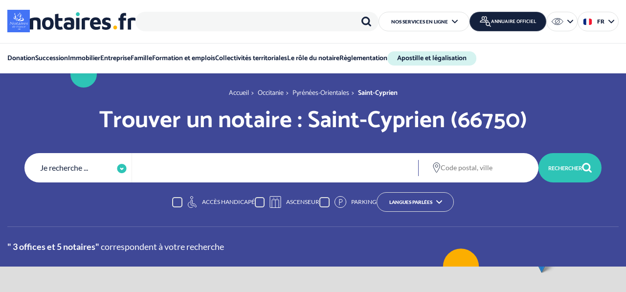

--- FILE ---
content_type: text/html; charset=UTF-8
request_url: https://www.notaires.fr/fr/annuaire/occitanie/pyrenees-orientales/saint-cyprien
body_size: 17120
content:



<!DOCTYPE html>
<html lang="fr" dir="ltr" prefix="og: https://ogp.me/ns#">
  <head>
    <meta charset="utf-8" />
<script type="application/ld+json">{"@context":"https:\/\/schema.org","@type":"BreadcrumbList","itemListElement":[{"@type":"ListItem","position":1,"name":"Accueil","item":"https:\/\/www.notaires.fr\/fr"},{"@type":"ListItem","position":2,"name":"Occitanie","item":"https:\/\/www.notaires.fr\/fr\/annuaire\/occitanie"},{"@type":"ListItem","position":3,"name":"Pyr\u00e9n\u00e9es-Orientales","item":"https:\/\/www.notaires.fr\/fr\/annuaire\/occitanie\/pyrenees-orientales"},{"@type":"ListItem","position":4,"name":{"#markup":"Saint-Cyprien","#allowed_tags":["a","em","strong","cite","blockquote","code","ul","ol","li","dl","dt","dd"]},"item":"https:\/\/www.notaires.fr"}]}</script>
<link rel="canonical" href="https://www.notaires.fr/annuaire/occitanie/pyrenees-orientales/saint-cyprien" />
<meta name="google-site-verification" content="0BTd6yasKLb5lr4iHzcrSHufayI3GyPkAh-JEcjZ0ls" />
<link rel="alternate" hreflang="x-default" href="https://www.notaires.fr/fr/annuaire/occitanie/pyrenees-orientales/saint-cyprien" />
<link rel="alternate" hreflang="fr" href="https://www.notaires.fr/fr/annuaire/occitanie/pyrenees-orientales/saint-cyprien" />
<link rel="alternate" hreflang="en" href="https://www.notaires.fr/en/annuaire/occitanie/pyrenees-orientales/saint-cyprien" />
<meta name="MobileOptimized" content="width" />
<meta name="HandheldFriendly" content="true" />
<meta name="viewport" content="width=device-width, initial-scale=1.0" />
<link rel="icon" href="/themes/custom/not/favicon.ico" type="image/vnd.microsoft.icon" />
<link rel="alternate" hreflang="zxx" href="https://www.notaires.fr/annuaire/occitanie/pyrenees-orientales/saint-cyprien" />
<link rel="alternate" type="application/rss+xml" title="Saint-Cyprien" href="https://www.notaires.fr/fr/taxonomy/term/1400/feed" />

    <title>Saint-Cyprien - Définition | Notaires de France</title>
    <link rel="stylesheet" media="all" href="/sites/default/files/css/css_5Ee7P69nqzVtzoxL5DRIXK6cOpCQMQ-ppBT4fDEYfUk.css?delta=0&amp;language=fr&amp;theme=not&amp;include=[base64]" />
<link rel="stylesheet" media="all" href="/sites/default/files/css/css_zO-CVR95Z85hQnV_NJkLrskSvpF9PsqePp-4qNsH4vs.css?delta=1&amp;language=fr&amp;theme=not&amp;include=[base64]" />
<link rel="stylesheet" media="print" href="/sites/default/files/css/css_AfkR2RictjOaJiyUbxTQM-pPIgARloGbx6L5l25SIgQ.css?delta=2&amp;language=fr&amp;theme=not&amp;include=[base64]" />
<link rel="stylesheet" media="all" href="/sites/default/files/css/css_61YPLoMnZxn1PTcngxOw80194v7shIJUwmTOaqvXRc0.css?delta=3&amp;language=fr&amp;theme=not&amp;include=[base64]" />

    
  </head>
  <body class="path-taxonomy" id="top">

    <div class="outer-wrap">
      
        <div class="dialog-off-canvas-main-canvas" data-off-canvas-main-canvas>
    
<header class="header" role="banner">
  
  <div class="region region--header">
    <div class="wrap" id="header-wrap">

      
<button type="button" id="burger" class="burger d-l-none">			<svg aria-hidden="true"  class="icon icon--burger"><use href="/themes/custom/not/assets/img/icons.svg#burger"></use></svg>
 <span class="visually-hidden">Menu</span></button>

      
      <nav id="skip-links" class="skip-links" role="navigation">
  <ul>
    <li><a href="#a_nav">Aller au menu</a></li>
    <li><a href="#a_content">Aller au contenu</a></li>
    <li><a href="#main-search">Aller à la recherche</a></li>
  </ul>
</nav>

  
      

  

  
        


<div class="block-not-branding system-branding-block">

      
        
  
        <a href="/fr" rel="home" title="notaires.fr - retour à la page d'accueil">
      <span><img src="/themes/custom/not/assets/img/logos/logo.svg" alt="notaires.fr - retour à la page d'accueil" width="37" height="35" /></span>
      <img src="/themes/custom/not/assets/img/logos/notaires.fr.svg" alt="" width="216" height="35" />
    </a>
  
</div>


  
        




<div class="spacer d-l-none"></div>

<button type="button" class="main-search__btn d-l-none">			<svg aria-hidden="true"  class="icon icon--search"><use href="/themes/custom/not/assets/img/icons.svg#search"></use></svg>
<span class="visually-hidden">Rechercher</span></button>

<div class="csn-search-search csn-search-search-header block-searchform csn-search-form" data-drupal-selector="csn-search-search-header">
  <div class="search-wrap" id="main-search" aria-label="Rechercher">
    
    

    <form action="/fr/annuaire/occitanie/pyrenees-orientales/saint-cyprien" method="post" id="csn-search-search-header" accept-charset="UTF-8" class="csn-search-search-header">
  

      <div class="moving-label-wrap form__item form__item-keywords form__item-textfield js-form-item js-form-type-textfield js-form-item-keywords">
          
      <label  for="edit-keywords" class="moving-label js-form-required form__required">Mots-clés  <span class="form__required-mention" arial-label="Requis">*</span></label>

    
    
    
        


  <input data-drupal-selector="edit-keywords" type="text" id="edit-keywords" name="keywords" value="" maxlength="128" class="required form__text" required="required" aria-required="true">


    
    
    
    
          </div>




  <input data-drupal-selector="form-b1ddvq-rpjzeop4rds8vwslcu8gxnxkxq48uzihm4h8" type="hidden" name="form_build_id" value="form-B1DDvQ-rPjzeOp4rDS8vWslCu8gXNxKxq48UzIhM4h8" class="form__hidden">



  <input data-drupal-selector="edit-csn-search-search-header" type="hidden" name="form_id" value="csn_search_search_header" class="form__hidden">


<div data-drupal-selector="edit-actions" class="form-actions js-form-wrapper form-wrapper container--edit-actions--3" id="edit-actions--3">


    <button type="submit"  data-drupal-selector="edit-submit" type="submit" id="edit-submit--3" name="op" value="Rechercher" class="button js-form-submit form__submit search__btn">			<svg aria-hidden="true"  class="icon icon--search"><use href="/themes/custom/not/assets/img/icons.svg#search"></use></svg>
<span>Rechercher</span></button>
</div>

</form>

  </div>
</div>


<nav role="navigation" aria-label="Nos services en ligne" id="block-online-services" class="block-menu block-menu--online-services d-none d-l-block">

  
  

  <div class="combo">
    <button type="button" class="combo__btn js-combo-btn"><span>Nos services en ligne</span>			<svg aria-hidden="true"  class="icon icon--arrow"><use href="/themes/custom/not/assets/img/icons.svg#arrow"></use></svg>
</button>
    <div class="combo__panel">
                    
              <ul class="menu-online-services menu">
                    <li class="has-link">
        
                                          
        <a href="https://apostille.notaires.fr/" target="_blank" title="Apostille &amp; légalisation (nouvelle fenêtre)"><span>Apostille &amp; légalisation</span></a>

              </li>
                <li class="has-link">
        
                                          
        <a href="https://bourse-emplois.notaires.fr" target="_blank" title="Bourse-emploi.notaires.fr  (nouvelle fenêtre)"><span>Bourse-emploi.notaires.fr </span></a>

              </li>
                <li class="has-link">
        
                                          
        <a href="https://csn.notaires.fr/fr/publication-du-bureau-de-gestion-des-carrieres-des-notaires" target="_blank" title="Bureau de gestion des carrières des notaires (nouvelle fenêtre)"><span>Bureau de gestion des carrières des notaires</span></a>

              </li>
                <li class="has-link">
        
                                          
        <a href="https://monnotaire-masuccession.notaires.fr/" target="_blank" title="Mon notaire ma succession  (nouvelle fenêtre)"><span>Mon notaire ma succession </span></a>

              </li>
                <li class="has-link">
        
                                          
        <a href="https://mediateur-notariat.notaires.fr/" target="_blank" title="Médiateur du notariat (nouvelle fenêtre)"><span>Médiateur du notariat</span></a>

              </li>
                <li class="has-link">
        
                                          
        <a href="https://mediation.notaires.fr/" target="_blank" title="Médiation.notaires.fr (nouvelle fenêtre)"><span>Médiation.notaires.fr</span></a>

              </li>
        </ul>
  


          </div>
  </div>
</nav>


  
        


<div class="block-findanotary csn-professional-directory-findnotary block--find-notary">

      
        
  
          <a href="/fr/directory" class="btn-bordered">
      			<svg aria-hidden="true"  class="icon icon--find"><use href="/themes/custom/not/assets/img/icons.svg#find"></use></svg>

      <span class="fw-vis-hidden:to-l">Annuaire officiel</span>
    </a>
    </div>


  
        




<div class="csn-accessibility-tools-a11y block-accessibility-tools csn-accessibility-tools d-none d-l-block" data-drupal-selector="csn-accessibility-tools-a11y">

  
  

  <div class="combo combo--narrow combo--a11y">
    <button type="button" class="combo__btn js-combo-btn">
      			<svg aria-hidden="true"  class="icon icon--a11y"><use href="/themes/custom/not/assets/img/icons.svg#a11y"></use></svg>

      <span class="visually-hidden">
        Options d'accessibilité
      </span>
      			<svg aria-hidden="true"  class="icon icon--arrow"><use href="/themes/custom/not/assets/img/icons.svg#arrow"></use></svg>

    </button>
    <div class="combo__panel">


              <div class="burger-panel__top-controls d-flex justify-content-between align-items-center">
          <p class="block-accessibility-tools__title" role="heading" aria-level="2">Accessibilité</p>
          <button type="button" class="a11y__close">			<svg aria-hidden="true"  class="icon icon--close"><use href="/themes/custom/not/assets/img/icons.svg#close"></use></svg>
<span class="visually-hidden">Fermer</span></button>
        </div>
      
              <form action="/fr/annuaire/occitanie/pyrenees-orientales/saint-cyprien" method="post" id="csn-accessibility-tools-a11y" accept-charset="UTF-8" class="csn-accessibility-tools-a11y">
  

<div role="group"  data-drupal-selector="edit-contrast" id="edit-contrast--wrapper" class="fieldgroup form-composite fieldset contrast--wrapper js-form-item js-form-wrapper" aria-labelledby="edit-contrast--wrapper--legend">
  
    <p  id="edit-contrast--wrapper--legend" class="fieldset__title">
    <span class="fieldset__legend">Contraste</span>
  </p>

  <div class="fieldset__wrapper">
            <div class="form__radio-list">

  <div class="form__item form__item-contrast form__item-radio js-form-item js-form-type-radio js-form-item-contrast">
    
    
    
        


  <input data-drupal-selector="edit-contrast-standard" type="radio" id="edit-contrast-standard" name="contrast" value="standard" checked="checked" class="form__radio">


    
    
          
  <label  for="edit-contrast-standard" class="option">Standard </label>
    
    
          </div>


  <div class="form__item form__item-contrast form__item-radio js-form-item js-form-type-radio js-form-item-contrast">
    
    
    
        


  <input data-drupal-selector="edit-contrast-reinforced" type="radio" id="edit-contrast-reinforced" name="contrast" value="reinforced" class="form__radio">


    
    
          
  <label  for="edit-contrast-reinforced" class="option">Renforcé </label>
    
    
          </div>
</div>

          </div>
</div>


<div role="group"  data-drupal-selector="edit-text-size" id="edit-text-size--wrapper" class="fieldgroup form-composite fieldset text-size--wrapper js-form-item js-form-wrapper" aria-labelledby="edit-text-size--wrapper--legend">
  
    <p  id="edit-text-size--wrapper--legend" class="fieldset__title">
    <span class="fieldset__legend">Taille du texte</span>
  </p>

  <div class="fieldset__wrapper">
            <div class="form__radio-list">

  <div class="form__item form__item-text-size form__item-radio js-form-item js-form-type-radio js-form-item-text-size">
    
    
    
        


  <input data-drupal-selector="edit-text-size-standard" type="radio" id="edit-text-size-standard" name="text_size" value="standard" checked="checked" class="form__radio">


    
    
          
  <label  for="edit-text-size-standard" class="option">Standard </label>
    
    
          </div>


  <div class="form__item form__item-text-size form__item-radio js-form-item js-form-type-radio js-form-item-text-size">
    
    
    
        


  <input data-drupal-selector="edit-text-size-large" type="radio" id="edit-text-size-large" name="text_size" value="large" class="form__radio">


    
    
          
  <label  for="edit-text-size-large" class="option">Grand </label>
    
    
          </div>


  <div class="form__item form__item-text-size form__item-radio js-form-item js-form-type-radio js-form-item-text-size">
    
    
    
        


  <input data-drupal-selector="edit-text-size-very-large" type="radio" id="edit-text-size-very-large" name="text_size" value="very-large" class="form__radio">


    
    
          
  <label  for="edit-text-size-very-large" class="option">Très grand </label>
    
    
          </div>
</div>

          </div>
</div>



  <input data-drupal-selector="form-ejkfdnf46guxyfm1fqurwpndhcrrzohl0l-syfvbh4y" type="hidden" name="form_build_id" value="form-ejkfdnF46GUxyfm1fqURWpNDHcrrzoHl0l-SyFVBh4Y" class="form__hidden">



  <input data-drupal-selector="edit-csn-accessibility-tools-a11y" type="hidden" name="form_id" value="csn_accessibility_tools_a11y" class="form__hidden">

</form>

          </div>
  </div>

</div>


  
        




<div class="language-switcher-language-url block-lang-switcher language-blocklanguage-interface d-none d-l-block" role="navigation">

  
  

  <div class="combo combo--narrow combo--lang">
    <button type="button" class="combo__btn js-combo-btn">
      			<svg aria-hidden="true"  class="icon icon--flag-fr"><use href="/themes/custom/not/assets/img/icons.svg#flag-fr"></use></svg>

      <span>
        fr
      </span>
      			<svg aria-hidden="true"  class="icon icon--arrow"><use href="/themes/custom/not/assets/img/icons.svg#arrow"></use></svg>

    </button>
    <div class="combo__panel">
              <ul class="links"><li hreflang="fr" data-drupal-link-system-path="taxonomy/term/1400" class="is-active" aria-current="page"><a href="/fr/annuaire/occitanie/pyrenees-orientales/saint-cyprien" class="language-link is-active" hreflang="fr" data-drupal-link-system-path="taxonomy/term/1400" aria-current="page">Français</a></li><li hreflang="en" data-drupal-link-system-path="taxonomy/term/1400"><a href="/en/annuaire/occitanie/pyrenees-orientales/saint-cyprien" class="language-link" hreflang="en" data-drupal-link-system-path="taxonomy/term/1400">English</a></li></ul>
          </div>
  </div>

</div>


    </div>
  </div>

  
  
  <div class="region region--navigation burger-panel" id="burger-panel">
    <div class="burger-panel__inner">

      <div class="burger-panel__top-controls d-flex d-l-none justify-content-between align-items-center">

        <p class="burger-panel__title">Menu</p>

        <button type="button" class="burger-panel__close" id="burger-panel-close">
          			<svg aria-hidden="true"  class="icon icon--close"><use href="/themes/custom/not/assets/img/icons.svg#close"></use></svg>

          <span class="visually-hidden">Fermer</span>
        </button>

      </div>

      <div class="burger-panel__nav">
        <nav role="navigation" id="a_nav"  id="block-main-nav" class="block-menu block-menu--main">
  
  

        

  
  <ul class="menu menu--main menu-level-0">
            
      <li class="menu-item menu-item--expanded">

                          
        <a href="/fr/donation" data-drupal-link-system-path="node/21972"><span>Donation</span>			<svg aria-hidden="true"  class="icon icon--arrow"><use href="/themes/custom/not/assets/img/icons.svg#arrow"></use></svg>
</a>

                                        
  
  <div class="menu_link_content menu-link-contentmain view-mode-default menu-dropdown menu-dropdown-0 menu-type-default">

          <div class="wrap">
        <div class="submenu">
    
        
            <div class="submenu__links">

          <p class="submenu__links-title" role="heading" aria-level="2">
                      <a href="/fr/donation">Donation</a>
                    </p>

          
  
  <ul class="menu menu--main menu-level-1">
            
      <li class="menu-item menu-item--expanded">

                          
        <span><span>S&#039;informer</span></span>

                                        
  
  <div class="menu_link_content menu-link-contentmain view-mode-default menu-dropdown menu-dropdown-1 menu-type-default">

    
        
          
  
  <ul class="menu menu--main menu-level-2">
            
      <li class="menu-item">

                          
        <a href="/fr/comprendre-la-donation" data-drupal-link-system-path="node/22222"><span>Comprendre la donation</span></a>

              </li>
                
      <li class="menu-item">

                          
        <a href="/fr/faire-une-donation" data-drupal-link-system-path="node/22223"><span>Faire une donation (donateur)</span></a>

              </li>
                
      <li class="menu-item">

                          
        <a href="/fr/donations-internationales-impacts" data-drupal-link-system-path="node/37163"><span>Donations internationales</span></a>

              </li>
        </ul>



    
    
  </div>



                        </li>
        </ul>



        </div>
    
                      <div class="submenu__image">
            








                        <div  class="image field--entity-reference"><div data-media-id="1598" data-media-title="donation 442x600 px.jpg" data-media-type="image" class="media media--type-image media--view-mode-default">
  

      








      
  <div class="image__media-image-wrap">
    <p class="visually-hidden">Image (1000*yyy)</p>
        <div class="image__media-image field--image">  <img loading="lazy" src="/sites/default/files/styles/editor/public/2025-09/Donation%20442x600%20px.jpg?itok=zSq2jfJ8" width="442" height="600" alt="Menu Donation " />


</div>        </div>

  

  </div>
</div>
          
  

          </div>
              </div>
    </div>
    
  </div>



                        </li>
                
      <li class="menu-item menu-item--expanded">

                          
        <a href="/fr/succession" data-drupal-link-system-path="node/21973"><span>Succession</span>			<svg aria-hidden="true"  class="icon icon--arrow"><use href="/themes/custom/not/assets/img/icons.svg#arrow"></use></svg>
</a>

                                        
  
  <div class="menu_link_content menu-link-contentmain view-mode-default menu-dropdown menu-dropdown-0 menu-type-default">

          <div class="wrap">
        <div class="submenu">
    
        
            <div class="submenu__links">

          <p class="submenu__links-title" role="heading" aria-level="2">
                      <a href="/fr/succession">Succession</a>
                    </p>

          
  
  <ul class="menu menu--main menu-level-1">
            
      <li class="menu-item menu-item--expanded">

                          
        <span><span>S&#039;informer</span></span>

                                        
  
  <div class="menu_link_content menu-link-contentmain view-mode-default menu-dropdown menu-dropdown-1 menu-type-default">

    
        
          
  
  <ul class="menu menu--main menu-level-2">
            
      <li class="menu-item">

                          
        <a href="/fr/preparer-sa-succession" data-drupal-link-system-path="node/22224"><span>Préparer sa succession</span></a>

              </li>
                
      <li class="menu-item">

                          
        <a href="/fr/sorganiser-au-moment-du-deces" data-drupal-link-system-path="node/22225"><span>S&#039;organiser au moment du décès</span></a>

              </li>
                
      <li class="menu-item">

                          
        <a href="/fr/heriter-dune-succession" data-drupal-link-system-path="node/22226"><span>Hériter d&#039;une succession</span></a>

              </li>
                
      <li class="menu-item">

                          
        <a href="/fr/successions-internationales" data-drupal-link-system-path="node/35416"><span>Successions internationales</span></a>

              </li>
        </ul>



    
    
  </div>



                        </li>
        </ul>



        </div>
    
                      <div class="submenu__image">
            








                        <div  class="image field--entity-reference"><div data-media-id="1599" data-media-title="menu succession.jpg" data-media-type="image" class="media media--type-image media--view-mode-default">
  

      








      
  <div class="image__media-image-wrap">
    <p class="visually-hidden">Image (1000*yyy)</p>
        <div class="image__media-image field--image">  <img loading="lazy" src="/sites/default/files/styles/editor/public/2025-09/Menu%20Succession.jpg?itok=xZIFb22U" width="442" height="600" alt="Menu Succession" />


</div>        </div>

  

  </div>
</div>
          
  

          </div>
              </div>
    </div>
    
  </div>



                        </li>
                
      <li class="menu-item menu-item--expanded">

                          
        <a href="/fr/immobilier" data-drupal-link-system-path="node/21974"><span>Immobilier</span>			<svg aria-hidden="true"  class="icon icon--arrow"><use href="/themes/custom/not/assets/img/icons.svg#arrow"></use></svg>
</a>

                                        
  
  <div class="menu_link_content menu-link-contentmain view-mode-default menu-dropdown menu-dropdown-0 menu-type-default">

          <div class="wrap">
        <div class="submenu">
    
        
            <div class="submenu__links">

          <p class="submenu__links-title" role="heading" aria-level="2">
                      <a href="/fr/immobilier">Immobilier</a>
                    </p>

          
  
  <ul class="menu menu--main menu-level-1">
            
      <li class="menu-item menu-item--expanded">

                          
        <span><span>S&#039;informer</span></span>

                                        
  
  <div class="menu_link_content menu-link-contentmain view-mode-default menu-dropdown menu-dropdown-1 menu-type-default">

    
        
          
  
  <ul class="menu menu--main menu-level-2">
            
      <li class="menu-item">

                          
        <a href="/fr/marche-de-limmobilier-parcours-dachat-et-de-vente" data-drupal-link-system-path="node/22227"><span>Parcours d&#039;achat et de vente d&#039;un bien immobilier</span></a>

              </li>
                
      <li class="menu-item">

                          
        <a href="/fr/acheter-un-bien-immobilier" data-drupal-link-system-path="node/22228"><span>Acheter un bien immobilier</span></a>

              </li>
                
      <li class="menu-item">

                          
        <a href="/fr/vendre-un-bien-immobilier" data-drupal-link-system-path="node/22229"><span>Vendre un bien immobilier</span></a>

              </li>
                
      <li class="menu-item">

                          
        <a href="/fr/se-constituer-un-patrimoine-immobilier" data-drupal-link-system-path="node/22230"><span>Se constituer un patrimoine immobilier</span></a>

              </li>
                
      <li class="menu-item">

                          
        <a href="/fr/louer-un-bien-immobilier" data-drupal-link-system-path="node/22231"><span>Louer un bien immobilier</span></a>

              </li>
                
      <li class="menu-item">

                          
        <a href="/fr/construire-et-amenager-au-quotidien" data-drupal-link-system-path="node/22232"><span>Construire et aménager au quotidien</span></a>

              </li>
        </ul>



    
    
  </div>



                        </li>
                
      <li class="menu-item menu-item--expanded">

                          
        <span><span>Actualités de l&#039;immobilier</span></span>

                                        
  
  <div class="menu_link_content menu-link-contentmain view-mode-default menu-dropdown menu-dropdown-1 menu-type-default">

    
        
          
  
  <ul class="menu menu--main menu-level-2">
            
      <li class="menu-item">

                          
        <a href="/fr/tendances-du-marche-immobilier-en-france" data-drupal-link-system-path="node/26350"><span>Tendances du marché immobilier</span></a>

              </li>
        </ul>



    
    
  </div>



                        </li>
        </ul>



        </div>
    
                      <div class="submenu__image">
            








                        <div  class="image field--entity-reference"><div data-media-id="1601" data-media-title="immobilier menu.jpg" data-media-type="image" class="media media--type-image media--view-mode-default">
  

      








      
  <div class="image__media-image-wrap">
    <p class="visually-hidden">Image (1000*yyy)</p>
        <div class="image__media-image field--image">  <img loading="lazy" src="/sites/default/files/styles/editor/public/2025-09/immobilier%20menu.jpg?itok=k7k3uOtc" width="442" height="600" alt="Menu Immobilier" />


</div>        </div>

  

  </div>
</div>
          
  

          </div>
              </div>
    </div>
    
  </div>



                        </li>
                
      <li class="menu-item menu-item--expanded">

                          
        <a href="/fr/entreprise" data-drupal-link-system-path="node/21975"><span>Entreprise</span>			<svg aria-hidden="true"  class="icon icon--arrow"><use href="/themes/custom/not/assets/img/icons.svg#arrow"></use></svg>
</a>

                                        
  
  <div class="menu_link_content menu-link-contentmain view-mode-default menu-dropdown menu-dropdown-0 menu-type-default">

          <div class="wrap">
        <div class="submenu">
    
        
            <div class="submenu__links">

          <p class="submenu__links-title" role="heading" aria-level="2">
                      <a href="/fr/entreprise">Entreprise</a>
                    </p>

          
  
  <ul class="menu menu--main menu-level-1">
            
      <li class="menu-item menu-item--expanded">

                          
        <span><span>S&#039;informer</span></span>

                                        
  
  <div class="menu_link_content menu-link-contentmain view-mode-default menu-dropdown menu-dropdown-1 menu-type-default">

    
        
          
  
  <ul class="menu menu--main menu-level-2">
            
      <li class="menu-item">

                          
        <a href="/fr/creer-son-entreprise" data-drupal-link-system-path="node/22233"><span>Créer son entreprise</span></a>

              </li>
                
      <li class="menu-item">

                          
        <a href="/fr/gerer-son-entreprise" data-drupal-link-system-path="node/22234"><span>Gérer son entreprise</span></a>

              </li>
                
      <li class="menu-item">

                          
        <a href="/fr/creer-une-societe-agricole" data-drupal-link-system-path="node/22235"><span>Créer une société agricole</span></a>

              </li>
                
      <li class="menu-item">

                          
        <a href="/fr/transmettre-son-entreprise" data-drupal-link-system-path="node/22236"><span>Transmettre son entreprise</span></a>

              </li>
        </ul>



    
    
  </div>



                        </li>
        </ul>



        </div>
    
                      <div class="submenu__image">
            








                        <div  class="image field--entity-reference"><div data-media-id="949" data-media-title="entreprise thématique menu.jpg" data-media-type="image" class="media media--type-image media--view-mode-default">
  

      








      
  <div class="image__media-image-wrap">
    <p class="visually-hidden">Image (1000*yyy)</p>
        <div class="image__media-image field--image">  <img loading="lazy" src="/sites/default/files/styles/editor/public/2023-01/entreprise%20th%C3%A9matique%20menu.JPG?itok=Rh1qBDeq" width="785" height="959" alt="entreprise" />


</div>        </div>

  

  </div>
</div>
          
  

          </div>
              </div>
    </div>
    
  </div>



                        </li>
                
      <li class="menu-item menu-item--expanded">

                          
        <a href="/fr/famille" data-drupal-link-system-path="node/21976"><span>Famille</span>			<svg aria-hidden="true"  class="icon icon--arrow"><use href="/themes/custom/not/assets/img/icons.svg#arrow"></use></svg>
</a>

                                        
  
  <div class="menu_link_content menu-link-contentmain view-mode-default menu-dropdown menu-dropdown-0 menu-type-default">

          <div class="wrap">
        <div class="submenu">
    
        
            <div class="submenu__links">

          <p class="submenu__links-title" role="heading" aria-level="2">
                      <a href="/fr/famille">Famille</a>
                    </p>

          
  
  <ul class="menu menu--main menu-level-1">
            
      <li class="menu-item menu-item--expanded">

                          
        <span><span>S&#039;informer</span></span>

                                        
  
  <div class="menu_link_content menu-link-contentmain view-mode-default menu-dropdown menu-dropdown-1 menu-type-default">

    
        
          
  
  <ul class="menu menu--main menu-level-2">
            
      <li class="menu-item">

                          
        <a href="/fr/sunir" data-drupal-link-system-path="node/22237"><span>S&#039;unir</span></a>

              </li>
                
      <li class="menu-item">

                          
        <a href="/fr/se-separer" data-drupal-link-system-path="node/22238"><span>Se séparer</span></a>

              </li>
                
      <li class="menu-item">

                          
        <a href="/fr/proteger-prevoir" data-drupal-link-system-path="node/22239"><span>Protéger / Prévoir</span></a>

              </li>
                
      <li class="menu-item">

                          
        <a href="/fr/adopter" data-drupal-link-system-path="node/22240"><span>Adopter</span></a>

              </li>
        </ul>



    
    
  </div>



                        </li>
        </ul>



        </div>
    
                      <div class="submenu__image">
            








                        <div  class="image field--entity-reference"><div data-media-id="1600" data-media-title="menu famille.jpg" data-media-type="image" class="media media--type-image media--view-mode-default">
  

      








      
  <div class="image__media-image-wrap">
    <p class="visually-hidden">Image (1000*yyy)</p>
        <div class="image__media-image field--image">  <img loading="lazy" src="/sites/default/files/styles/editor/public/2025-09/Menu%20famille.jpg?itok=YQVT-uGg" width="442" height="600" alt="Menu Famille" />


</div>        </div>

  

  </div>
</div>
          
  

          </div>
              </div>
    </div>
    
  </div>



                        </li>
                
      <li class="menu-item menu-item--expanded">

                          
        <a href="/fr/formation-et-emplois" data-drupal-link-system-path="node/22000"><span>Formation et emplois</span>			<svg aria-hidden="true"  class="icon icon--arrow"><use href="/themes/custom/not/assets/img/icons.svg#arrow"></use></svg>
</a>

                                        
  
  <div class="menu_link_content menu-link-contentmain view-mode-default menu-dropdown menu-dropdown-0 menu-type-default">

          <div class="wrap">
        <div class="submenu">
    
        
            <div class="submenu__links">

          <p class="submenu__links-title" role="heading" aria-level="2">
                      <a href="/fr/formation-et-emplois">Formation et emplois</a>
                    </p>

          
  
  <ul class="menu menu--main menu-level-1">
            
      <li class="menu-item menu-item--expanded">

                          
        <span><span>Découvrir les métiers du notariat</span></span>

                                        
  
  <div class="menu_link_content menu-link-contentmain view-mode-default menu-dropdown menu-dropdown-1 menu-type-default">

    
        
          
  
  <ul class="menu menu--main menu-level-2">
            
      <li class="menu-item">

                          
        <a href="/fr/article/plaquette-des-metiers-du-notariat" data-drupal-link-system-path="node/35373"><span>Plaquette des métiers du notariat</span></a>

              </li>
                
      <li class="menu-item">

                          
        <a href="/fr/metier/devenir-n-otaire" data-drupal-link-system-path="node/22013"><span>Devenir n­otaire</span></a>

              </li>
                
      <li class="menu-item">

                          
        <a href="/fr/metier/clerc-de-notaire" data-drupal-link-system-path="node/22011"><span>Devenir clerc rédacteur</span></a>

              </li>
                
      <li class="menu-item">

                          
        <a href="/fr/metier/formaliste-dans-une-etude-de-notaire" data-drupal-link-system-path="node/22012"><span>Devenir formaliste</span></a>

              </li>
                
      <li class="menu-item">

                          
        <a href="/fr/metier/comp-table-taxateur-dans-une-etude-de-notaire" data-drupal-link-system-path="node/22014"><span>Devenir comptable-taxateur</span></a>

              </li>
                
      <li class="menu-item">

                          
        <a href="/fr/metier/negociateur-immobilier-dans-une-etude-de-notaire" data-drupal-link-system-path="node/22015"><span>Devenir négociateur immobilier</span></a>

              </li>
                
      <li class="menu-item">

                          
        <a href="/fr/metier/juriste-dans-une-etude-de-notaire" data-drupal-link-system-path="node/22016"><span>Devenir juriste dans une étude de notaire</span></a>

              </li>
                
      <li class="menu-item">

                          
        <a href="/fr/metier/assistant-juridique-dans-une-etude-de-notaire" data-drupal-link-system-path="node/22017"><span>Devenir assistant juridique notarial</span></a>

              </li>
                
      <li class="menu-item">

                          
        <a href="/fr/metier/standardiste" data-drupal-link-system-path="node/35355"><span>Devenir standardiste pour une étude de notaire</span></a>

              </li>
                
      <li class="menu-item">

                          
        <a href="/fr/metier/devenir-archiviste-documentaliste-dans-un-office-notarial" data-drupal-link-system-path="node/35342"><span>Devenir archiviste documentaliste</span></a>

              </li>
                
      <li class="menu-item">

                          
        <a href="/fr/metier/devenir-gestionnaire-de-patrimoine" data-drupal-link-system-path="node/35343"><span>Devenir gestionnaire de patrimoine</span></a>

              </li>
                
      <li class="menu-item">

                          
        <a href="/fr/metier/responsable-des-ressources-humaines-secretaire-general" data-drupal-link-system-path="node/35356"><span>Devenir Responsable des ressources humaines / Secrétaire général</span></a>

              </li>
                
      <li class="menu-item">

                          
        <a href="/fr/metier/devenir-responsable-des-systemes-dinformation" data-drupal-link-system-path="node/35344"><span>Devenir responsable des systèmes d&#039;information</span></a>

              </li>
        </ul>



    
    
  </div>



                        </li>
                
      <li class="menu-item menu-item--expanded">

                          
        <span><span>Trouver un emploi dans le notariat</span></span>

                                        
  
  <div class="menu_link_content menu-link-contentmain view-mode-default menu-dropdown menu-dropdown-1 menu-type-default">

    
        
          
  
  <ul class="menu menu--main menu-level-2">
            
      <li class="menu-item">

                          
        <a href="https://bourse-emplois.notaires.fr/accueil" target="_blank"><span>La bourse d&#039;emplois du notariat</span></a>

              </li>
        </ul>



    
    
  </div>



                        </li>
        </ul>



        </div>
    
                      <div class="submenu__image">
            








                        <div  class="image field--entity-reference"><div data-media-id="948" data-media-title="adobestock_90806173.jpeg" data-media-type="image" class="media media--type-image media--view-mode-default">
  

      








      
  <div class="image__media-image-wrap">
    <p class="visually-hidden">Image (1000*yyy)</p>
        <div class="image__media-image field--image">  <img loading="lazy" src="/sites/default/files/styles/editor/public/2023-01/AdobeStock_90806173.jpeg?itok=UZ-aG9U_" width="1000" height="1373" alt="formation et emploi" />


</div>        </div>

  

  </div>
</div>
          
  

          </div>
              </div>
    </div>
    
  </div>



                        </li>
                
      <li class="menu-item menu-item--expanded">

                          
        <a href="/fr/collectivites-territoriales" data-drupal-link-system-path="node/21979"><span>Collectivités territoriales</span>			<svg aria-hidden="true"  class="icon icon--arrow"><use href="/themes/custom/not/assets/img/icons.svg#arrow"></use></svg>
</a>

                                        
  
  <div class="menu_link_content menu-link-contentmain view-mode-default menu-dropdown menu-dropdown-0 menu-type-default">

          <div class="wrap">
        <div class="submenu">
    
        
            <div class="submenu__links">

          <p class="submenu__links-title" role="heading" aria-level="2">
                      <a href="/fr/collectivites-territoriales">Collectivités territoriales</a>
                    </p>

          
  
  <ul class="menu menu--main menu-level-1">
            
      <li class="menu-item menu-item--expanded">

                          
        <span><span>S&#039;informer</span></span>

                                        
  
  <div class="menu_link_content menu-link-contentmain view-mode-default menu-dropdown menu-dropdown-1 menu-type-default">

    
        
          
  
  <ul class="menu menu--main menu-level-2">
            
      <li class="menu-item">

                          
        <a href="/fr/preempter-et-exproprier" data-drupal-link-system-path="node/22241"><span>Préempter et exproprier</span></a>

              </li>
                
      <li class="menu-item">

                          
        <a href="/fr/les-pouvoirs-du-maire" data-drupal-link-system-path="node/22242"><span>Les pouvoirs du maire</span></a>

              </li>
                
      <li class="menu-item">

                          
        <a href="/fr/gerer-les-proprietes-immobilieres" data-drupal-link-system-path="node/22243"><span>Gérer les propriétés immobilières</span></a>

              </li>
                
      <li class="menu-item">

                          
        <a href="/fr/sauver-les-commerces" data-drupal-link-system-path="node/22244"><span>Sauver les commerces</span></a>

              </li>
        </ul>



    
    
  </div>



                        </li>
        </ul>



        </div>
    
                      <div class="submenu__image">
            








                        <div  class="image field--entity-reference"><div data-media-id="953" data-media-title="adobestock_84639014.jpeg" data-media-type="image" class="media media--type-image media--view-mode-default">
  

      








      
  <div class="image__media-image-wrap">
    <p class="visually-hidden">Image (1000*yyy)</p>
        <div class="image__media-image field--image">  <img loading="lazy" src="/sites/default/files/styles/editor/public/2023-01/AdobeStock_84639014.jpeg?itok=t5iqdsqr" width="1000" height="1222" alt="thématique collectivités territoriales" />


</div>        </div>

  

  </div>
</div>
          
  

          </div>
              </div>
    </div>
    
  </div>



                        </li>
                
      <li class="menu-item menu-item--expanded">

                          
        <a href="/fr/le-role-du-notaire" data-drupal-link-system-path="node/21978"><span>Le rôle du notaire</span>			<svg aria-hidden="true"  class="icon icon--arrow"><use href="/themes/custom/not/assets/img/icons.svg#arrow"></use></svg>
</a>

                                        
  
  <div class="menu_link_content menu-link-contentmain view-mode-default menu-dropdown menu-dropdown-0 menu-type-default">

          <div class="wrap">
        <div class="submenu">
    
        
            <div class="submenu__links">

          <p class="submenu__links-title" role="heading" aria-level="2">
                      <a href="/fr/le-role-du-notaire">Le rôle du notaire</a>
                    </p>

          
  
  <ul class="menu menu--main menu-level-1">
            
      <li class="menu-item menu-item--expanded">

                          
        <span><span>S&#039;informer</span></span>

                                        
  
  <div class="menu_link_content menu-link-contentmain view-mode-default menu-dropdown menu-dropdown-1 menu-type-default">

    
        
          
  
  <ul class="menu menu--main menu-level-2">
            
      <li class="menu-item">

                          
        <a href="/fr/le-role-du-notaire-0" data-drupal-link-system-path="node/36491"><span>Rôle du notaire</span></a>

              </li>
                
      <li class="menu-item">

                          
        <a href="/fr/les-obligations-du-notaire" data-drupal-link-system-path="node/36492"><span>Obligations du notaire</span></a>

              </li>
                
      <li class="menu-item">

                          
        <a href="/fr/comprendre-les-frais-de-notaire" data-drupal-link-system-path="node/36493"><span>Comprendre les frais de notaire</span></a>

              </li>
                
      <li class="menu-item">

                          
        <a href="/fr/procuration-chez-le-notaire" data-drupal-link-system-path="node/36494"><span>Procuration chez le notaire</span></a>

              </li>
                
      <li class="menu-item">

                          
        <a href="https://www.notaires.fr/fr/directory" title="Annuaire officiel des Notaires de France"><span>Trouver un notaire proche de chez moi</span></a>

              </li>
        </ul>



    
    
  </div>



                        </li>
                
      <li class="menu-item menu-item--expanded">

                          
        <span><span>Publications Carrières notaires</span></span>

                                        
  
  <div class="menu_link_content menu-link-contentmain view-mode-default menu-dropdown menu-dropdown-1 menu-type-default">

    
        
          
  
  <ul class="menu menu--main menu-level-2">
            
      <li class="menu-item">

                          
        <a href="https://www.csn.notaires.fr/fr/publications-du-bureau-de-gestion-des-carrieres-des-notaires" target="_blank"><span>Accéder aux publications de carrières des notaires</span></a>

              </li>
        </ul>



    
    
  </div>



                        </li>
        </ul>



        </div>
    
                      <div class="submenu__image">
            








                        <div  class="image field--entity-reference"><div data-media-id="950" data-media-title="notaire.jpg" data-media-type="image" class="media media--type-image media--view-mode-default">
  

      








      
  <div class="image__media-image-wrap">
    <p class="visually-hidden">Image (1000*yyy)</p>
        <div class="image__media-image field--image">  <img loading="lazy" src="/sites/default/files/styles/editor/public/2023-01/notaire.JPG?itok=tkxnzmPp" width="637" height="851" alt="rôle du notaire" />


</div>        </div>

  

  </div>
</div>
          
  

          </div>
              </div>
    </div>
    
  </div>



                        </li>
                
      <li class="menu-item">

                          
        <a href="https://www.csn.notaires.fr/fr/code-de-deontologie-des-notaires-et-rpn" target="_blank"><span>Règlementation</span>			<svg aria-hidden="true"  class="icon icon--arrow"><use href="/themes/custom/not/assets/img/icons.svg#arrow"></use></svg>
</a>

              </li>
                
      <li class="menu-item menu-item--is-highlighted">

                          
        <a href="/apostille-legalisation"><span>Apostille et légalisation</span>			<svg aria-hidden="true"  class="icon icon--arrow"><use href="/themes/custom/not/assets/img/icons.svg#arrow"></use></svg>
</a>

              </li>
        </ul>


  </nav>

      </div>

      <div class="burger-panel__aside d-flex d-l-none align-content-center gap-4 flex-wrap" id="header-secondary-contents">
      </div>

    </div>
  </div>

</header>

  <div class="region region--highlighted">
    <div data-drupal-messages-fallback class="hidden"></div>

  </div>




<main role="main" class="main-content">
  <a id="a_content" tabindex="-1"></a>
      <div class="wrap">

      <div class="layout-content">

        
        

                
        
          <div class="region region--content">
    

<div class="views-element-container">

<div  class="taxonomy-term taxonomy-term--page-1 js-view-dom-id-63fa1486eda319a9ea36e19561f2d577c5fe04325352b4be701ad450f2816ba2">

      <header class="taxonomy-term__header">
      
<div class="professional-directory">
  <div class="professional-directory__search-form">

    <div class="search-notary" tabindex="0" aria-label="Rechercher">
  <div class="search-notary__wrap">

    <div class="search-notary__inner">

      

  
        


<div class="block-breadcrumbs system-breadcrumb-block">

      
        
  
        <nav role="navigation" class="breadcrumb__nav">
    <div id="system-breadcrumb" class="visually-hidden">You are here</div>
    <div aria-labelledby="system-breadcrumb" class="breadcrumb__list">
                  <span><a href="/fr">Accueil</a></span>
                        <span><a href="/fr/annuaire/occitanie">Occitanie</a></span>
                        <span><a href="/fr/annuaire/occitanie/pyrenees-orientales">Pyrénées-Orientales</a></span>
                        <span class="breadcrumb__current">Saint-Cyprien</span>
              </div>
  </nav>

  
</div>


      <header class="search-notary__header">
                			  		<svg aria-hidden="true"  class="icon icon--find" viewBox="0 0 23 22"><use href="/themes/custom/not/assets/img/icons.svg#find"></use></svg>

        <h1 class="search-notary__title">Trouver un notaire : Saint-Cyprien (66750)</h1>
      </header>

      <div class="search-notary__form">
        <form class="csn-professional-directory-directory-search" data-drupal-selector="csn-professional-directory-directory-search" title="Trouver un notaire : Saint-Cyprien (66750)" action="/fr/annuaire/occitanie/pyrenees-orientales/saint-cyprien" method="post" id="csn-professional-directory-directory-search" accept-charset="UTF-8">

            
            


  <input data-drupal-selector="edit-csn-professional-directory-directory-search" type="hidden" name="form_id" value="csn_professional_directory_directory_search" class="form__hidden">

            


  <input data-drupal-selector="form-w8xts7lcu-8smyrliemuddmk8eziipyvso2fusercs" type="hidden" name="form_build_id" value="form--W8xtS7LCU-8SmyRLIemUDdMk8EZIiPyVso2FUSercs" class="form__hidden">


                        <div class="search-notary__bar">
              <div class="search-notary__inputs">

                <div class="search-notary__input-icon search-notary__input-text">
                  

  <div class="form__item form__item-custom-select form__item-select js-form-item js-form-type-select js-form-item-custom-select">
          
  
    
    
    
        <select class="search-notary__input-hidden form-select" data-drupal-selector="edit-custom-select" id="edit-custom-select" name="custom_select"><option class="" value="" selected="selected">Je recherche ...</option><option class="notary" value="notary">un notaire</option><option class="office" value="office">un office</option><option class="company" value="company">une société</option></select>

    
    
    
    
          </div>

                  

  <div class="form__item form__item-name form__item-textfield js-form-item js-form-type-textfield js-form-item-name moving-label-wrap search-nortary__input-text">
          
  <label  for="edit-name" class="moving-label">Nom du notaire </label>
    
    
    
        


  <input data-drupal-selector="edit-name" class="form-autocomplete form__text" data-autocomplete-path="/fr/directory/notaries/autocomplete/%5B%5D" type="text" id="edit-name" name="name" value="" maxlength="255" data-drupal-states="{&quot;visible&quot;:{&quot;:input[name=\u0022custom_select\u0022]&quot;:{&quot;value&quot;:&quot;notary&quot;}}}">


    
    
    
    
          </div>

                  

  <div class="form__item form__item-office form__item-textfield js-form-item js-form-type-textfield js-form-item-office moving-label-wrap search-nortary__input-text">
          
  <label  for="edit-office" class="moving-label">Nom de l'office </label>
    
    
    
        


  <input data-drupal-selector="edit-office" class="form-autocomplete form__text" data-autocomplete-path="/fr/directory/offices/autocomplete/%5B%5D" type="text" id="edit-office" name="office" value="" maxlength="255" data-drupal-states="{&quot;visible&quot;:{&quot;:input[name=\u0022custom_select\u0022]&quot;:{&quot;value&quot;:&quot;office&quot;}}}">


    
    
    
    
          </div>

                  

  <div class="form__item form__item-company form__item-textfield js-form-item js-form-type-textfield js-form-item-company moving-label-wrap search-nortary__input-text">
          
  <label  for="edit-company" class="moving-label">Nom de la société </label>
    
    
    
        


  <input data-drupal-selector="edit-company" class="form-autocomplete form__text" data-autocomplete-path="/fr/directory/companies/autocomplete/%5B%5D" type="text" id="edit-company" name="company" value="" maxlength="255" data-drupal-states="{&quot;visible&quot;:{&quot;:input[name=\u0022custom_select\u0022]&quot;:{&quot;value&quot;:&quot;company&quot;}}}">


    
    
    
    
          </div>

                </div>

                <div class="search-notary__input-icon search-notary__input-map">
                  			<svg aria-hidden="true"  class="icon icon--map"><use href="/themes/custom/not/assets/img/icons.svg#map"></use></svg>

                  

  <div class="form__item form__item-location form__item-textfield js-form-item js-form-type-textfield js-form-item-location moving-label-wrap">
          
  <label  for="edit-location" class="moving-label">Code postal, ville </label>
    
    
    
        


  <input data-drupal-selector="edit-location" class="form-autocomplete form__text" data-autocomplete-path="/fr/directory/location/autocomplete" type="text" id="edit-location" name="location" value="" maxlength="128" data-drupal-states="{&quot;disabled&quot;:{&quot;:input[name=\u0022custom_select\u0022]&quot;:{&quot;value&quot;:&quot;company&quot;}}}">


    
    
    
    
          </div>

                </div>
              </div>

              

<div data-drupal-selector="edit-actions" class="form-actions js-form-wrapper form-wrapper container--edit-actions" id="edit-actions">


        <button type="submit"  data-drupal-selector="edit-submit" type="submit" id="edit-submit" name="op" value="Rechercher" class="button js-form-submit form__submit btn--search"><span>Rechercher</span>			<svg aria-hidden="true"  class="icon icon--search"><use href="/themes/custom/not/assets/img/icons.svg#search"></use></svg>
</button>
</div>


            </div>

                        <div class="search-notary__options-switch-wrap d-s-none fw-spacing:mb:5w">
              <button type="button" class="btn-bordered btn-size--size-m search-notary__options-switch"><span>Plus d’options</span>			<svg aria-hidden="true"  class="icon icon--arrow-b"><use href="/themes/custom/not/assets/img/icons.svg#arrow-b"></use></svg>
</button>
            </div>
            <div class="search-notary__options">
              

  <div class="form__item form__item-handicap-access form__item-checkbox js-form-item js-form-type-checkbox js-form-item-handicap-access">
    
    
    
        


  <input data-drupal-selector="edit-handicap-access" type="checkbox" id="edit-handicap-access" name="handicap_access" value="1" class="form__checkbox" data-drupal-states="{&quot;disabled&quot;:{&quot;:input[name=\u0022custom_select\u0022]&quot;:{&quot;value&quot;:&quot;company&quot;}}}">


    
    
          

<label  for="edit-handicap-access" class="option label--has-icon">			<svg aria-hidden="true"  class="icon icon--wheel-chair"><use href="/themes/custom/not/assets/img/icons.svg#wheel-chair"></use></svg>
 <span>Accès handicapé</span> </label>
    
    
          </div>

              

  <div class="form__item form__item-elevator form__item-checkbox js-form-item js-form-type-checkbox js-form-item-elevator">
    
    
    
        


  <input data-drupal-selector="edit-elevator" type="checkbox" id="edit-elevator" name="elevator" value="1" class="form__checkbox" data-drupal-states="{&quot;disabled&quot;:{&quot;:input[name=\u0022custom_select\u0022]&quot;:{&quot;value&quot;:&quot;company&quot;}}}">


    
    
          

<label  for="edit-elevator" class="option label--has-icon">			<svg aria-hidden="true"  class="icon icon--elevator"><use href="/themes/custom/not/assets/img/icons.svg#elevator"></use></svg>
 <span>Ascenseur</span> </label>
    
    
          </div>

              

  <div class="form__item form__item-customer-parking form__item-checkbox js-form-item js-form-type-checkbox js-form-item-customer-parking">
    
    
    
        


  <input data-drupal-selector="edit-customer-parking" type="checkbox" id="edit-customer-parking" name="customer_parking" value="1" class="form__checkbox" data-drupal-states="{&quot;disabled&quot;:{&quot;:input[name=\u0022custom_select\u0022]&quot;:{&quot;value&quot;:&quot;company&quot;}}}">


    
    
          

<label  for="edit-customer-parking" class="option label--has-icon">			<svg aria-hidden="true"  class="icon icon--parking"><use href="/themes/custom/not/assets/img/icons.svg#parking"></use></svg>
 <span>Parking</span> </label>
    
    
          </div>

              



<div role="group"  data-drupal-selector="edit-spoken-languages" id="edit-spoken-languages--wrapper" class="fieldgroup form-composite fieldset spoken-languages--wrapper js-form-item js-form-wrapper" data-drupal-states="{&quot;disabled&quot;:{&quot;:input[name=\u0022custom_select\u0022]&quot;:{&quot;value&quot;:&quot;company&quot;}}}" aria-labelledby="edit-spoken-languages--wrapper--legend">
  
  <div class="combo">
    <button type="button" class="combo__btn js-combo-btn"  id="edit-spoken-languages--wrapper--legend"><span>Langues parlées</span>			<svg aria-hidden="true"  class="icon icon--arrow"><use href="/themes/custom/not/assets/img/icons.svg#arrow"></use></svg>
</button>
    <div class="combo__panel">
                  <div class="form__checkbox-list">

  <div class="form__item form__item-spoken-languages-fr form__item-checkbox js-form-item js-form-type-checkbox js-form-item-spoken-languages-fr">
    
    
    
        


  <input data-drupal-selector="edit-spoken-languages-fr" type="checkbox" id="edit-spoken-languages-fr" name="spoken_languages[fr]" value="fr" class="form__checkbox">


    
    
          
  <label  for="edit-spoken-languages-fr" class="option">Français </label>
    
    
          </div>


  <div class="form__item form__item-spoken-languages-en form__item-checkbox js-form-item js-form-type-checkbox js-form-item-spoken-languages-en">
    
    
    
        


  <input data-drupal-selector="edit-spoken-languages-en" type="checkbox" id="edit-spoken-languages-en" name="spoken_languages[en]" value="en" class="form__checkbox">


    
    
          
  <label  for="edit-spoken-languages-en" class="option">Anglais </label>
    
    
          </div>


  <div class="form__item form__item-spoken-languages-es form__item-checkbox js-form-item js-form-type-checkbox js-form-item-spoken-languages-es">
    
    
    
        


  <input data-drupal-selector="edit-spoken-languages-es" type="checkbox" id="edit-spoken-languages-es" name="spoken_languages[es]" value="es" class="form__checkbox">


    
    
          
  <label  for="edit-spoken-languages-es" class="option">Espagnol </label>
    
    
          </div>


  <div class="form__item form__item-spoken-languages-de form__item-checkbox js-form-item js-form-type-checkbox js-form-item-spoken-languages-de">
    
    
    
        


  <input data-drupal-selector="edit-spoken-languages-de" type="checkbox" id="edit-spoken-languages-de" name="spoken_languages[de]" value="de" class="form__checkbox">


    
    
          
  <label  for="edit-spoken-languages-de" class="option">Allemand </label>
    
    
          </div>


  <div class="form__item form__item-spoken-languages-it form__item-checkbox js-form-item js-form-type-checkbox js-form-item-spoken-languages-it">
    
    
    
        


  <input data-drupal-selector="edit-spoken-languages-it" type="checkbox" id="edit-spoken-languages-it" name="spoken_languages[it]" value="it" class="form__checkbox">


    
    
          
  <label  for="edit-spoken-languages-it" class="option">Italien </label>
    
    
          </div>


  <div class="form__item form__item-spoken-languages-ptpt form__item-checkbox js-form-item js-form-type-checkbox js-form-item-spoken-languages-ptpt">
    
    
    
        


  <input data-drupal-selector="edit-spoken-languages-ptpt" type="checkbox" id="edit-spoken-languages-ptpt" name="spoken_languages[ptpt]" value="ptpt" class="form__checkbox">


    
    
          
  <label  for="edit-spoken-languages-ptpt" class="option">ptpt </label>
    
    
          </div>


  <div class="form__item form__item-spoken-languages-ru form__item-checkbox js-form-item js-form-type-checkbox js-form-item-spoken-languages-ru">
    
    
    
        


  <input data-drupal-selector="edit-spoken-languages-ru" type="checkbox" id="edit-spoken-languages-ru" name="spoken_languages[ru]" value="ru" class="form__checkbox">


    
    
          
  <label  for="edit-spoken-languages-ru" class="option">Russe </label>
    
    
          </div>


  <div class="form__item form__item-spoken-languages-ar form__item-checkbox js-form-item js-form-type-checkbox js-form-item-spoken-languages-ar">
    
    
    
        


  <input data-drupal-selector="edit-spoken-languages-ar" type="checkbox" id="edit-spoken-languages-ar" name="spoken_languages[ar]" value="ar" class="form__checkbox">


    
    
          
  <label  for="edit-spoken-languages-ar" class="option">Arabe </label>
    
    
          </div>


  <div class="form__item form__item-spoken-languages-nl form__item-checkbox js-form-item js-form-type-checkbox js-form-item-spoken-languages-nl">
    
    
    
        


  <input data-drupal-selector="edit-spoken-languages-nl" type="checkbox" id="edit-spoken-languages-nl" name="spoken_languages[nl]" value="nl" class="form__checkbox">


    
    
          
  <label  for="edit-spoken-languages-nl" class="option">Néerlandais </label>
    
    
          </div>


  <div class="form__item form__item-spoken-languages-zhhans form__item-checkbox js-form-item js-form-type-checkbox js-form-item-spoken-languages-zhhans">
    
    
    
        


  <input data-drupal-selector="edit-spoken-languages-zhhans" type="checkbox" id="edit-spoken-languages-zhhans" name="spoken_languages[zhhans]" value="zhhans" class="form__checkbox">


    
    
          
  <label  for="edit-spoken-languages-zhhans" class="option">zhhans </label>
    
    
          </div>


  <div class="form__item form__item-spoken-languages-rc form__item-checkbox js-form-item js-form-type-checkbox js-form-item-spoken-languages-rc">
    
    
    
        


  <input data-drupal-selector="edit-spoken-languages-rc" type="checkbox" id="edit-spoken-languages-rc" name="spoken_languages[rc]" value="rc" class="form__checkbox">


    
    
          
  <label  for="edit-spoken-languages-rc" class="option">Reunionese </label>
    
    
          </div>


  <div class="form__item form__item-spoken-languages-tr form__item-checkbox js-form-item js-form-type-checkbox js-form-item-spoken-languages-tr">
    
    
    
        


  <input data-drupal-selector="edit-spoken-languages-tr" type="checkbox" id="edit-spoken-languages-tr" name="spoken_languages[tr]" value="tr" class="form__checkbox">


    
    
          
  <label  for="edit-spoken-languages-tr" class="option">Turkish </label>
    
    
          </div>


  <div class="form__item form__item-spoken-languages-ca form__item-checkbox js-form-item js-form-type-checkbox js-form-item-spoken-languages-ca">
    
    
    
        


  <input data-drupal-selector="edit-spoken-languages-ca" type="checkbox" id="edit-spoken-languages-ca" name="spoken_languages[ca]" value="ca" class="form__checkbox">


    
    
          
  <label  for="edit-spoken-languages-ca" class="option">Catalan </label>
    
    
          </div>


  <div class="form__item form__item-spoken-languages-eu form__item-checkbox js-form-item js-form-type-checkbox js-form-item-spoken-languages-eu">
    
    
    
        


  <input data-drupal-selector="edit-spoken-languages-eu" type="checkbox" id="edit-spoken-languages-eu" name="spoken_languages[eu]" value="eu" class="form__checkbox">


    
    
          
  <label  for="edit-spoken-languages-eu" class="option">Basque </label>
    
    
          </div>


  <div class="form__item form__item-spoken-languages-el form__item-checkbox js-form-item js-form-type-checkbox js-form-item-spoken-languages-el">
    
    
    
        


  <input data-drupal-selector="edit-spoken-languages-el" type="checkbox" id="edit-spoken-languages-el" name="spoken_languages[el]" value="el" class="form__checkbox">


    
    
          
  <label  for="edit-spoken-languages-el" class="option">Grec </label>
    
    
          </div>


  <div class="form__item form__item-spoken-languages-co form__item-checkbox js-form-item js-form-type-checkbox js-form-item-spoken-languages-co">
    
    
    
        


  <input data-drupal-selector="edit-spoken-languages-co" type="checkbox" id="edit-spoken-languages-co" name="spoken_languages[co]" value="co" class="form__checkbox">


    
    
          
  <label  for="edit-spoken-languages-co" class="option">Corse </label>
    
    
          </div>


  <div class="form__item form__item-spoken-languages-pl form__item-checkbox js-form-item js-form-type-checkbox js-form-item-spoken-languages-pl">
    
    
    
        


  <input data-drupal-selector="edit-spoken-languages-pl" type="checkbox" id="edit-spoken-languages-pl" name="spoken_languages[pl]" value="pl" class="form__checkbox">


    
    
          
  <label  for="edit-spoken-languages-pl" class="option">Polonais </label>
    
    
          </div>


  <div class="form__item form__item-spoken-languages-hi form__item-checkbox js-form-item js-form-type-checkbox js-form-item-spoken-languages-hi">
    
    
    
        


  <input data-drupal-selector="edit-spoken-languages-hi" type="checkbox" id="edit-spoken-languages-hi" name="spoken_languages[hi]" value="hi" class="form__checkbox">


    
    
          
  <label  for="edit-spoken-languages-hi" class="option">Hindi </label>
    
    
          </div>


  <div class="form__item form__item-spoken-languages-vi form__item-checkbox js-form-item js-form-type-checkbox js-form-item-spoken-languages-vi">
    
    
    
        


  <input data-drupal-selector="edit-spoken-languages-vi" type="checkbox" id="edit-spoken-languages-vi" name="spoken_languages[vi]" value="vi" class="form__checkbox">


    
    
          
  <label  for="edit-spoken-languages-vi" class="option">Vietnamien </label>
    
    
          </div>


  <div class="form__item form__item-spoken-languages-br form__item-checkbox js-form-item js-form-type-checkbox js-form-item-spoken-languages-br">
    
    
    
        


  <input data-drupal-selector="edit-spoken-languages-br" type="checkbox" id="edit-spoken-languages-br" name="spoken_languages[br]" value="br" class="form__checkbox">


    
    
          
  <label  for="edit-spoken-languages-br" class="option">Breton </label>
    
    
          </div>


  <div class="form__item form__item-spoken-languages-he form__item-checkbox js-form-item js-form-type-checkbox js-form-item-spoken-languages-he">
    
    
    
        


  <input data-drupal-selector="edit-spoken-languages-he" type="checkbox" id="edit-spoken-languages-he" name="spoken_languages[he]" value="he" class="form__checkbox">


    
    
          
  <label  for="edit-spoken-languages-he" class="option">Hébreu </label>
    
    
          </div>


  <div class="form__item form__item-spoken-languages-hy form__item-checkbox js-form-item js-form-type-checkbox js-form-item-spoken-languages-hy">
    
    
    
        


  <input data-drupal-selector="edit-spoken-languages-hy" type="checkbox" id="edit-spoken-languages-hy" name="spoken_languages[hy]" value="hy" class="form__checkbox">


    
    
          
  <label  for="edit-spoken-languages-hy" class="option">Arménien </label>
    
    
          </div>


  <div class="form__item form__item-spoken-languages-mg form__item-checkbox js-form-item js-form-type-checkbox js-form-item-spoken-languages-mg">
    
    
    
        


  <input data-drupal-selector="edit-spoken-languages-mg" type="checkbox" id="edit-spoken-languages-mg" name="spoken_languages[mg]" value="mg" class="form__checkbox">


    
    
          
  <label  for="edit-spoken-languages-mg" class="option">Malgache </label>
    
    
          </div>


  <div class="form__item form__item-spoken-languages-ro form__item-checkbox js-form-item js-form-type-checkbox js-form-item-spoken-languages-ro">
    
    
    
        


  <input data-drupal-selector="edit-spoken-languages-ro" type="checkbox" id="edit-spoken-languages-ro" name="spoken_languages[ro]" value="ro" class="form__checkbox">


    
    
          
  <label  for="edit-spoken-languages-ro" class="option">Roumain </label>
    
    
          </div>


  <div class="form__item form__item-spoken-languages-bg form__item-checkbox js-form-item js-form-type-checkbox js-form-item-spoken-languages-bg">
    
    
    
        


  <input data-drupal-selector="edit-spoken-languages-bg" type="checkbox" id="edit-spoken-languages-bg" name="spoken_languages[bg]" value="bg" class="form__checkbox">


    
    
          
  <label  for="edit-spoken-languages-bg" class="option">Bulgarian </label>
    
    
          </div>


  <div class="form__item form__item-spoken-languages-da form__item-checkbox js-form-item js-form-type-checkbox js-form-item-spoken-languages-da">
    
    
    
        


  <input data-drupal-selector="edit-spoken-languages-da" type="checkbox" id="edit-spoken-languages-da" name="spoken_languages[da]" value="da" class="form__checkbox">


    
    
          
  <label  for="edit-spoken-languages-da" class="option">Danois </label>
    
    
          </div>


  <div class="form__item form__item-spoken-languages-hr form__item-checkbox js-form-item js-form-type-checkbox js-form-item-spoken-languages-hr">
    
    
    
        


  <input data-drupal-selector="edit-spoken-languages-hr" type="checkbox" id="edit-spoken-languages-hr" name="spoken_languages[hr]" value="hr" class="form__checkbox">


    
    
          
  <label  for="edit-spoken-languages-hr" class="option">Croate </label>
    
    
          </div>


  <div class="form__item form__item-spoken-languages-ja form__item-checkbox js-form-item js-form-type-checkbox js-form-item-spoken-languages-ja">
    
    
    
        


  <input data-drupal-selector="edit-spoken-languages-ja" type="checkbox" id="edit-spoken-languages-ja" name="spoken_languages[ja]" value="ja" class="form__checkbox">


    
    
          
  <label  for="edit-spoken-languages-ja" class="option">Japonais </label>
    
    
          </div>


  <div class="form__item form__item-spoken-languages-sk form__item-checkbox js-form-item js-form-type-checkbox js-form-item-spoken-languages-sk">
    
    
    
        


  <input data-drupal-selector="edit-spoken-languages-sk" type="checkbox" id="edit-spoken-languages-sk" name="spoken_languages[sk]" value="sk" class="form__checkbox">


    
    
          
  <label  for="edit-spoken-languages-sk" class="option">Slovaque </label>
    
    
          </div>


  <div class="form__item form__item-spoken-languages-sr form__item-checkbox js-form-item js-form-type-checkbox js-form-item-spoken-languages-sr">
    
    
    
        


  <input data-drupal-selector="edit-spoken-languages-sr" type="checkbox" id="edit-spoken-languages-sr" name="spoken_languages[sr]" value="sr" class="form__checkbox">


    
    
          
  <label  for="edit-spoken-languages-sr" class="option">Serbe </label>
    
    
          </div>


  <div class="form__item form__item-spoken-languages-uk form__item-checkbox js-form-item js-form-type-checkbox js-form-item-spoken-languages-uk">
    
    
    
        


  <input data-drupal-selector="edit-spoken-languages-uk" type="checkbox" id="edit-spoken-languages-uk" name="spoken_languages[uk]" value="uk" class="form__checkbox">


    
    
          
  <label  for="edit-spoken-languages-uk" class="option">Ukrainien </label>
    
    
          </div>


  <div class="form__item form__item-spoken-languages-ur form__item-checkbox js-form-item js-form-type-checkbox js-form-item-spoken-languages-ur">
    
    
    
        


  <input data-drupal-selector="edit-spoken-languages-ur" type="checkbox" id="edit-spoken-languages-ur" name="spoken_languages[ur]" value="ur" class="form__checkbox">


    
    
          
  <label  for="edit-spoken-languages-ur" class="option">Urdu </label>
    
    
          </div>


  <div class="form__item form__item-spoken-languages-af form__item-checkbox js-form-item js-form-type-checkbox js-form-item-spoken-languages-af">
    
    
    
        


  <input data-drupal-selector="edit-spoken-languages-af" type="checkbox" id="edit-spoken-languages-af" name="spoken_languages[af]" value="af" class="form__checkbox">


    
    
          
  <label  for="edit-spoken-languages-af" class="option">Afrikaans </label>
    
    
          </div>


  <div class="form__item form__item-spoken-languages-cs form__item-checkbox js-form-item js-form-type-checkbox js-form-item-spoken-languages-cs">
    
    
    
        


  <input data-drupal-selector="edit-spoken-languages-cs" type="checkbox" id="edit-spoken-languages-cs" name="spoken_languages[cs]" value="cs" class="form__checkbox">


    
    
          
  <label  for="edit-spoken-languages-cs" class="option">Tchèque </label>
    
    
          </div>


  <div class="form__item form__item-spoken-languages-la form__item-checkbox js-form-item js-form-type-checkbox js-form-item-spoken-languages-la">
    
    
    
        


  <input data-drupal-selector="edit-spoken-languages-la" type="checkbox" id="edit-spoken-languages-la" name="spoken_languages[la]" value="la" class="form__checkbox">


    
    
          
  <label  for="edit-spoken-languages-la" class="option">Latin </label>
    
    
          </div>


  <div class="form__item form__item-spoken-languages-ml form__item-checkbox js-form-item js-form-type-checkbox js-form-item-spoken-languages-ml">
    
    
    
        


  <input data-drupal-selector="edit-spoken-languages-ml" type="checkbox" id="edit-spoken-languages-ml" name="spoken_languages[ml]" value="ml" class="form__checkbox">


    
    
          
  <label  for="edit-spoken-languages-ml" class="option">Malayalam </label>
    
    
          </div>


  <div class="form__item form__item-spoken-languages-no form__item-checkbox js-form-item js-form-type-checkbox js-form-item-spoken-languages-no">
    
    
    
        


  <input data-drupal-selector="edit-spoken-languages-no" type="checkbox" id="edit-spoken-languages-no" name="spoken_languages[no]" value="no" class="form__checkbox">


    
    
          
  <label  for="edit-spoken-languages-no" class="option">no </label>
    
    
          </div>


  <div class="form__item form__item-spoken-languages-sh form__item-checkbox js-form-item js-form-type-checkbox js-form-item-spoken-languages-sh">
    
    
    
        


  <input data-drupal-selector="edit-spoken-languages-sh" type="checkbox" id="edit-spoken-languages-sh" name="spoken_languages[sh]" value="sh" class="form__checkbox">


    
    
          
  <label  for="edit-spoken-languages-sh" class="option">sh </label>
    
    
          </div>


  <div class="form__item form__item-spoken-languages-sv form__item-checkbox js-form-item js-form-type-checkbox js-form-item-spoken-languages-sv">
    
    
    
        


  <input data-drupal-selector="edit-spoken-languages-sv" type="checkbox" id="edit-spoken-languages-sv" name="spoken_languages[sv]" value="sv" class="form__checkbox">


    
    
          
  <label  for="edit-spoken-languages-sv" class="option">Swedish </label>
    
    
          </div>


  <div class="form__item form__item-spoken-languages-ty form__item-checkbox js-form-item js-form-type-checkbox js-form-item-spoken-languages-ty">
    
    
    
        


  <input data-drupal-selector="edit-spoken-languages-ty" type="checkbox" id="edit-spoken-languages-ty" name="spoken_languages[ty]" value="ty" class="form__checkbox">


    
    
          
  <label  for="edit-spoken-languages-ty" class="option">ty </label>
    
    
          </div>
</div>

                </div>
  </div>

</div>

            </div>

            <div class="d-s-none">
              

<div data-drupal-selector="edit-actions" class="form-actions js-form-wrapper form-wrapper container--edit-actions" id="edit-actions">


        <button type="submit"  data-drupal-selector="edit-submit" type="submit" id="edit-submit" name="op" value="Rechercher" class="button js-form-submit form__submit btn--search"><span>Rechercher</span>			<svg aria-hidden="true"  class="icon icon--search"><use href="/themes/custom/not/assets/img/icons.svg#search"></use></svg>
</button>
</div>

            </div>

        </form>
      </div>

    </div>
  </div>
</div>


    <div class="search__resume wrap">
              <p><strong>" 3 offices et  5 notaires"</strong> correspondent à votre recherche</p>
      
          </div>
  </div>


      <div class="professional-directory__offices-map" id="professional-directory-offices-map">
      <div id="csn_professional_directory_map" style="min-width: 150px; height: 400px"></div>

    </div>
            <div class="nav-bar">
              <ul class="tabs">
                      <li class="tab"><a href="/fr/directory/offices?directory_locations=1400" class="active tab__offices">Offices (3)</a></li>
                      <li class="tab"><a href="/fr/directory/notaries?directory_locations=1400" class="tab__notaries">Notaires (5)</a></li>
                  </ul>
      
              <div class="professional-directory__offices-toggle-map">
          <form class="csn-professional-directory-toogle-map" data-drupal-selector="csn-professional-directory-toogle-map" action="/fr/annuaire/occitanie/pyrenees-orientales/saint-cyprien" method="post" id="csn-professional-directory-toogle-map" accept-charset="UTF-8">
  

  <div id="edit-label" class="form__item form__item-label form__item-item js-form-item js-form-type-item js-form-item-label">
          
  <label  for="edit-label">Afficher la carte </label>
    
    
    
        

    
    
    
    
          </div>


  <div class="form__item form__item-display form__item-checkbox js-form-item js-form-type-checkbox js-form-item-display">
    
    
    
        


  <input data-drupal-selector="edit-display" type="checkbox" id="edit-display" name="display" value="1" checked="checked" class="form__checkbox">


    
    
          
<label  for="edit-display" class="option"><span>Activé</span><span>Désactivé</span></label>
    
    
          </div>



  <input data-drupal-selector="form-zs1afdhwjajiczzk8axbpsz1wzzxvidxtz1lsoyzhuo" type="hidden" name="form_build_id" value="form-zs1AfdhwjajIczZK8AxbPSz1WZZxvIDxtz1LSoyZhUo" class="form__hidden">



  <input data-drupal-selector="edit-csn-professional-directory-toogle-map" type="hidden" name="form_id" value="csn_professional_directory_toogle_map" class="form__hidden">


<div data-drupal-selector="edit-actions" class="form-actions js-form-wrapper form-wrapper container--edit-actions--2" id="edit-actions--2">


  <button type="submit"  data-drupal-selector="edit-submit" type="submit" id="edit-submit--2" name="op" value="Enregistrer" class="button js-form-submit form__submit"><span>Enregistrer</span></button>
</div>

</form>

        </div>
          </div>
  
      <div class="professional-directory__results-list">
      


    
  
  <article data-name-location="beigner et associés | saint-cyprien" class="notary-card notary-card--office-sheet notary-card-7">

    
    

    <div class="notary-card__line">
      			<svg aria-hidden="true"  class="icon icon--user"><use href="/themes/custom/not/assets/img/icons.svg#user"></use></svg>

      <h2 class="notary-card__title">
        <a href="/fr/office/beigner-et-associes-0">
<span>BEIGNER et associés</span>
</a>
      </h2>
    </div>

    







        <div class="notary-card__address-wrap notary-card__line">
          <p class="visually-hidden">Bureau principal</p>
              			<svg aria-hidden="true"  class="icon icon--address"><use href="/themes/custom/not/assets/img/icons.svg#address"></use></svg>


              <p class="address" translate="no">
          <span class="address-line1"><span class="address-line1">4 Rue Léonard de Vinci</span>
</span><br>
          <span class="postal-code"><span class="postal-code">66750</span>
</span> <span class="locality"><span class="locality">SAINT-CYPRIEN</span>
</span>
        </p>
      
      </div>


    <div class="text-end">
      <a href="/fr/office/beigner-et-associes-0" class="arrow-link">Plus d'infos</a>
    </div>

  </article>



    
  
  <article data-name-location="selarl office de la lagune | saint-cyprien" class="notary-card notary-card--office-sheet notary-card-4">

    
    

    <div class="notary-card__line">
      			<svg aria-hidden="true"  class="icon icon--user"><use href="/themes/custom/not/assets/img/icons.svg#user"></use></svg>

      <h2 class="notary-card__title">
        <a href="/fr/office/selarl-office-de-la-lagune">
<span>SELARL OFFICE DE LA LAGUNE</span>
</a>
      </h2>
    </div>

    







        <div class="notary-card__address-wrap notary-card__line">
          <p class="visually-hidden">Bureau principal</p>
              			<svg aria-hidden="true"  class="icon icon--address"><use href="/themes/custom/not/assets/img/icons.svg#address"></use></svg>


              <p class="address" translate="no">
          <span class="address-line1"><span class="address-line1">6 boulevard Aristide Maillols</span>
</span><br>
          <span class="postal-code"><span class="postal-code">66750</span>
</span> <span class="locality"><span class="locality">SAINT-CYPRIEN</span>
</span>
        </p>
      
      </div>


    <div class="text-end">
      <a href="/fr/office/selarl-office-de-la-lagune" class="arrow-link">Plus d'infos</a>
    </div>

  </article>



    
  
  <article data-name-location="selarl chloÉ bouyrie &amp; jeanne dadies, notaires associÉs | saint-cyprien" class="notary-card notary-card--office-sheet notary-card-5">

    
    

    <div class="notary-card__line">
      			<svg aria-hidden="true"  class="icon icon--user"><use href="/themes/custom/not/assets/img/icons.svg#user"></use></svg>

      <h2 class="notary-card__title">
        <a href="/fr/office/selarl-chloe-bouyrie-jeanne-dadies-notaires-associes">
<span>SELARL CHLOÉ BOUYRIE &amp; JEANNE DADIES, NOTAIRES ASSOCIÉS</span>
</a>
      </h2>
    </div>

    







        <div class="notary-card__address-wrap notary-card__line">
          <p class="visually-hidden">Bureau principal</p>
              			<svg aria-hidden="true"  class="icon icon--address"><use href="/themes/custom/not/assets/img/icons.svg#address"></use></svg>


              <p class="address" translate="no">
          <span class="address-line1"><span class="address-line1">1 bis rue du Gargal</span>
</span><br>
          <span class="postal-code"><span class="postal-code">66750</span>
</span> <span class="locality"><span class="locality">SAINT-CYPRIEN</span>
</span>
        </p>
      
      </div>








        <div class="notary-card__url-wrap notary-card__line">
          <p class="visually-hidden">Site internet</p>
              			<svg aria-hidden="true"  class="icon icon--url"><use href="/themes/custom/not/assets/img/icons.svg#url"></use></svg>


              <p class="notary-card__url field--link"><a href="http://jeanne.dadies@notaires.fr">http://jeanne.dadies@notaires.fr</a></p>
      
      </div>


    <div class="text-end">
      <a href="/fr/office/selarl-chloe-bouyrie-jeanne-dadies-notaires-associes" class="arrow-link">Plus d'infos</a>
    </div>

  </article>

    </div>
  
    </div>


    </header>
  
  
  

  <div class="taxonomy-term__list">
    
  </div>

  
  

  
  

  
</div>
</div>

  </div>


      </div>
          </div>
  </main>

    <div class="region region--pre-footer">
    

  
        


<div class="views-element-container block-views-block-directories-block-faq-local-directory views-blockdirectories-block-faq-local-directory block-views-block-directories wrap">

      
        
  
      

<div>



</div>

  
</div>


  
        


<div class="block-backtotop back-to-top-block">

      
        
  
        <div id="back-to-top" class="back-to-top">
    <a href="#top">
            <span class="visually-hidden">Back to top</span>
    </a>
  </div>

  
</div>

  </div>


  <footer role="contentinfo" class="footer">
    <div class="wrap">
        <div class="region region--footer">

    <div class="footer-brand">
      <div class="footer-brand__logo-wrap fw-spacing:mb:8w fw-spacing:mb:0:to-s">
        <a href="/fr" title="notaires.fr, Le site officiel des Notaires de France - Notaires de France">
          <span><img src="/themes/custom/not/assets/img/logos/logo.svg" alt="" width="37" height="35" /></span>
          <img src="/themes/custom/not/assets/img/logos/logo-baseline-white.svg" alt="notaires.fr, Le site officiel des Notaires de France - Notaires de France" width="181" height="44">
        </a>
      </div>

      <a href="https://csn.notaires.fr/fr" class="btn-bordered d-none d-l-inline-block" rel="noreferrer noopener" target="_blank" title="Découvrir le site Conseil supérieur du notariat">Découvrir le site Conseil supérieur du notariat</a>

    </div>

    <nav role="navigation" aria-labelledby="block-page-bottom-menu" id="block-page-bottom" class="block-menu block-menu--page-bottom">
    
  
  

        

  
  <ul class="menu menu--page-bottom menu-level-0">
            
      <li class="menu-item">

                          
        <a href="/fr/actualites" data-drupal-link-system-path="actualites"><span>Actualités des notaires</span>			<svg aria-hidden="true"  class="icon icon--arrow"><use href="/themes/custom/not/assets/img/icons.svg#arrow"></use></svg>
</a>

              </li>
                
      <li class="menu-item">

                          
        <a href="/fr/donation-succession/succession/le-reglement-des-successions" target="_blank" data-drupal-link-system-path="node/21518"><span>Règlement des successions</span>			<svg aria-hidden="true"  class="icon icon--arrow"><use href="/themes/custom/not/assets/img/icons.svg#arrow"></use></svg>
</a>

              </li>
                
      <li class="menu-item">

                          
        <a href="https://paris.notaires.fr/fr/outils-et-services/calcul-de-frais-d-achat" target="_blank"><span>Calculer vos frais d&#039;achat Immobilier</span>			<svg aria-hidden="true"  class="icon icon--arrow"><use href="/themes/custom/not/assets/img/icons.svg#arrow"></use></svg>
</a>

              </li>
                
      <li class="menu-item">

                          
        <a href="https://www.adsn.notaires.fr/fcddvPublic/profileChoice.htm" target="_blank"><span>Rechercher un testament</span>			<svg aria-hidden="true"  class="icon icon--arrow"><use href="/themes/custom/not/assets/img/icons.svg#arrow"></use></svg>
</a>

              </li>
                
      <li class="menu-item">

                          
        <a href="/fr/immobilier-fiscalite/fiscalite-et-gestion-du-patrimoine/les-plus-values-immobilieres" target="_blank" data-drupal-link-system-path="node/21443"><span>Calculer votre plus-value immobilière</span>			<svg aria-hidden="true"  class="icon icon--arrow"><use href="/themes/custom/not/assets/img/icons.svg#arrow"></use></svg>
</a>

              </li>
                
      <li class="menu-item">

                          
        <a href="/fr/donation-succession/donation/donation-et-clauses-particulieres" target="_blank" data-drupal-link-system-path="node/21489"><span>La donation</span>			<svg aria-hidden="true"  class="icon icon--arrow"><use href="/themes/custom/not/assets/img/icons.svg#arrow"></use></svg>
</a>

              </li>
                
      <li class="menu-item">

                          
        <a href="/fr/immobilier-fiscalite/achat-et-vente-les-etapes/la-promesse-de-vente-et-le-compromis-de-vente" target="_blank" data-drupal-link-system-path="node/21433"><span>Promesse et compromis de vente</span>			<svg aria-hidden="true"  class="icon icon--arrow"><use href="/themes/custom/not/assets/img/icons.svg#arrow"></use></svg>
</a>

              </li>
                
      <li class="menu-item">

                          
        <a href="/fr/profession-notaire/le-tarif-du-notaire-emoluments-et-honoraires" data-drupal-link-system-path="node/21586"><span>Le tarif du notaire</span>			<svg aria-hidden="true"  class="icon icon--arrow"><use href="/themes/custom/not/assets/img/icons.svg#arrow"></use></svg>
</a>

              </li>
        </ul>


  </nav>
<div class="footer-networks">
      <nav role="navigation" aria-labelledby="block-networks-menu" id="block-networks" class="block-menu block-menu--networks">
              <p id="block-networks-menu" role="heading" aria-level="2" class="block-networks-menu__title">Suivez-nous sur les réseaux</p>
    
    
    

              
    
            <ul class="menu-networks menu">
                    <li>

                                <a href="https://www.facebook.com/notairesdefrance" target="_blank" class="social social--facebook" rel="noreferrer noopener" title="Facebook (nouvelle fenêtre)">			<svg aria-hidden="true"  class="icon icon--facebook"><use href="/themes/custom/not/assets/img/icons.svg#facebook"></use></svg>
<span class="visually-hidden">Facebook</span></a>
      </li>
                <li>

                                <a href="https://x.com/Notaires_CSN" target="_blank" class="social social--twitter" rel="noreferrer noopener" title="Twitter (nouvelle fenêtre)">			<svg aria-hidden="true"  class="icon icon--twitter"><use href="/themes/custom/not/assets/img/icons.svg#twitter"></use></svg>
<span class="visually-hidden">Twitter</span></a>
      </li>
                <li>

                                <a href="https://www.youtube.com/user/NotairesdeFrance1" target="_blank" class="social social--youtube" rel="noreferrer noopener" title="Youtube (nouvelle fenêtre)">			<svg aria-hidden="true"  class="icon icon--youtube"><use href="/themes/custom/not/assets/img/icons.svg#youtube"></use></svg>
<span class="visually-hidden">Youtube</span></a>
      </li>
                <li>

                                <a href="https://www.linkedin.com/company/notaires-de-france/" target="_blank" class="social social--linkedin" rel="noreferrer noopener" title="LinkedIn (nouvelle fenêtre)">			<svg aria-hidden="true"  class="icon icon--linkedin"><use href="/themes/custom/not/assets/img/icons.svg#linkedin"></use></svg>
<span class="visually-hidden">LinkedIn</span></a>
      </li>
                <li>

                                <a href="https://www.instagram.com/accounts/login/?next=/notairesdefrance_/" target="_blank" class="social social--instagram" rel="noreferrer noopener" title="Instagram (nouvelle fenêtre)">			<svg aria-hidden="true"  class="icon icon--instagram"><use href="/themes/custom/not/assets/img/icons.svg#instagram"></use></svg>
<span class="visually-hidden">Instagram</span></a>
      </li>
                <li>

                                <a href="/fr/les-flux-rss-votre-disposition" class="social social--rss" rel="noreferrer noopener" title="RSS (nouvelle fenêtre)" data-drupal-link-system-path="node/22001">			<svg aria-hidden="true"  class="icon icon--rss"><use href="/themes/custom/not/assets/img/icons.svg#rss"></use></svg>
<span class="visually-hidden">RSS</span></a>
      </li>
        </ul>
  


    
  </nav>

  <div class="support">
    <div class="d-flex gap-4">
      <div class="support__item">
        <img src="/themes/custom/not/assets/img/logos/banque.jpg" alt="Banque des territoires, caisse des dépôts groupe" width="161" height="33">
      </div>
      <div class="support__item d-none d-l-block">
        <div class="vertical-separator"></div>
      </div>
      <div class="support__item fw-text-wrap">
        <p>Site réalisé avec le soutien<br>de la Banque des Territoires</p>
      </div>
    </div>
  </div>
</div>
<nav role="navigation" aria-labelledby="block-footer-menu" id="block-footer" class="block-menu block-menu--footer">
    
  
  

        
              <ul class="menu-footer menu">
                    <li class="has-link">
        
                        
        <a href="/fr/politique-de-gestion-des-donnees-personnelles" data-drupal-link-system-path="node/21999"><span>Données personnelles</span></a>

              </li>
                <li class="has-link">
        
                        
        <a href="/fr/faq" data-drupal-link-system-path="faq"><span>FAQ</span></a>

              </li>
                <li class="has-link">
        
                        
        <a href="/fr/lexique/cause-de-mort" data-drupal-link-system-path="taxonomy/term/4663"><span>Lexique</span></a>

              </li>
                <li class="has-link">
        
                        
        <a href="/fr/liens-utiles" data-drupal-link-system-path="node/21997"><span>Liens utiles</span></a>

              </li>
                <li class="has-link">
        
                        
        <a href="/fr/mentions-legales" data-drupal-link-system-path="node/21998"><span>Mentions légales</span></a>

              </li>
                <li class="has-link">
        
                        
        <a href="/fr/sitemap" data-drupal-link-system-path="sitemap"><span>Plan du site</span></a>

              </li>
                <li class="no-link">
        
                        
        <span><span>© Copyright Conseil supérieur du notariat 2022</span></span>

              </li>
                <li class="has-link">
        
                        
        <a href="/fr" class="tac-show-panel" data-drupal-link-system-path="&lt;front&gt;"><span>Gestion des cookies</span></a>

              </li>
        </ul>
  


  </nav>

  </div>

    </div>
  </footer>

  </div>

      <!-- ProjectVersion: 2.2.17 -->
    </div>

    <script type="application/json" data-drupal-selector="drupal-settings-json">{"path":{"baseUrl":"\/","pathPrefix":"fr\/","currentPath":"taxonomy\/term\/1400","currentPathIsAdmin":false,"isFront":false,"currentLanguage":"fr","themeUrl":"themes\/custom\/not"},"pluralDelimiter":"\u0003","suppressDeprecationErrors":true,"ajaxPageState":{"libraries":"[base64]","theme":"not","theme_token":null},"ajaxTrustedUrl":{"form_action_p_pvdeGsVG5zNF_XLGPTvYSKCf43t8qZYSwcfZl2uzM":true},"page_data":{"page":"saint-cyprien","chapters":["occitanie","pyr\u00e9n\u00e9es-orientales"],"language":"fr"},"tacjs":{"dialog":{"privacyUrl":"","bodyPosition":"bottom","hashtag":"#tarteaucitron","cookieName":"tarteaucitron","orientation":"bottom","groupServices":false,"serviceDefaultState":null,"showAlertSmall":false,"cookieslist":true,"showIcon":false,"iconSrc":"","iconPosition":"BottomRight","adblocker":false,"DenyAllCta":true,"AcceptAllCta":true,"highPrivacy":true,"handleBrowserDNTRequest":false,"removeCredit":true,"moreInfoLink":true,"useExternalCss":true,"useExternalJs":true,"cookieDomain":"","readmoreLink":"","mandatory":true,"mandatoryCta":true,"closePopup":false,"customCloserId":""},"services":{"ferank":{"status":false,"languages":[],"readMore":"","readmoreLink":"","needConsent":false},"activecampaign":{"status":false,"languages":[],"readMore":"","readmoreLink":"","needConsent":false},"adform":{"status":false,"languages":[],"readMore":"","readmoreLink":"","needConsent":false},"adsense":{"status":false,"languages":[],"readMore":"","readmoreLink":"","needConsent":false},"adsensesearchform":{"status":false,"languages":[],"readMore":"","readmoreLink":"","needConsent":false},"adsensesearchresult":{"status":false,"languages":[],"readMore":"","readmoreLink":"","needConsent":false},"aduptech_ads":{"status":false,"languages":[],"readMore":"","readmoreLink":"","needConsent":false},"aduptech_conversion":{"status":false,"languages":[],"readMore":"","readmoreLink":"","needConsent":false},"aduptech_retargeting":{"status":false,"languages":[],"readMore":"","readmoreLink":"","needConsent":false},"amazon":{"status":false,"languages":[],"readMore":"","readmoreLink":"","needConsent":false},"bingads":{"status":false,"languages":[],"readMore":"","readmoreLink":"","needConsent":false},"clicmanager":{"status":false,"languages":[],"readMore":"","readmoreLink":"","needConsent":false},"criteo":{"status":false,"languages":[],"readMore":"","readmoreLink":"","needConsent":false},"datingaffiliation":{"status":false,"languages":[],"readMore":"","readmoreLink":"","needConsent":false},"datingaffiliationpopup":{"status":false,"languages":[],"readMore":"","readmoreLink":"","needConsent":false},"ferankpub":{"status":false,"languages":[],"readMore":"","readmoreLink":"","needConsent":false},"googleadwordsconversion":{"status":false,"languages":[],"readMore":"","readmoreLink":"","needConsent":false},"googleadwordsremarketing":{"status":false,"languages":[],"readMore":"","readmoreLink":"","needConsent":false},"googlepartners":{"status":false,"languages":[],"readMore":"","readmoreLink":"","needConsent":false},"linkedininsighttag":{"status":false,"languages":[],"readMore":"","readmoreLink":"","needConsent":false},"prelinker":{"status":false,"languages":[],"readMore":"","readmoreLink":"","needConsent":false},"pubdirecte":{"status":false,"languages":[],"readMore":"","readmoreLink":"","needConsent":false},"shareasale":{"status":false,"languages":[],"readMore":"","readmoreLink":"","needConsent":false},"twenga":{"status":false,"languages":[],"readMore":"","readmoreLink":"","needConsent":false},"twitteruwt":{"status":false,"languages":[],"readMore":"","readmoreLink":"","needConsent":false},"vshop":{"status":false,"languages":[],"readMore":"","readmoreLink":"","needConsent":false},"adobeanalytics":{"status":false,"languages":[],"readMore":"","readmoreLink":"","needConsent":false},"alexa":{"status":false,"languages":[],"readMore":"","readmoreLink":"","needConsent":false},"amplitude":{"status":false,"languages":[],"readMore":"","readmoreLink":"","needConsent":false},"analytics":{"status":false,"languages":[],"readMore":"","readmoreLink":"","needConsent":false},"atinternet":{"status":true,"languages":[],"readMore":"","readmoreLink":"","needConsent":false},"clarity":{"status":false,"languages":[],"readMore":"","readmoreLink":"","needConsent":false},"clicky":{"status":false,"languages":[],"readMore":"","readmoreLink":"","needConsent":false},"compteur":{"status":false,"languages":[],"readMore":"","readmoreLink":"","needConsent":false},"crazyegg":{"status":false,"languages":[],"readMore":"","readmoreLink":"","needConsent":false},"etracker":{"status":false,"languages":[],"readMore":"","readmoreLink":"","needConsent":false},"gajs":{"status":false,"languages":[],"readMore":"","readmoreLink":"","needConsent":false},"getplus":{"status":false,"languages":[],"readMore":"","readmoreLink":"","needConsent":false},"getquanty":{"status":false,"languages":[],"readMore":"","readmoreLink":"","needConsent":false},"gtag":{"status":false,"languages":[],"readMore":"","readmoreLink":"","needConsent":false},"hotjar":{"status":false,"languages":[],"readMore":"","readmoreLink":"","needConsent":false},"hubspot":{"status":false,"languages":[],"readMore":"","readmoreLink":"","needConsent":false},"kameleoon":{"status":false,"languages":[],"readMore":"","readmoreLink":"","needConsent":false},"koban":{"status":false,"languages":[],"readMore":"","readmoreLink":"","needConsent":false},"matomo":{"status":false,"languages":[],"readMore":"","readmoreLink":"","needConsent":false},"matomohightrack":false,"mautic":{"status":false,"languages":[],"readMore":"","readmoreLink":"","needConsent":false},"metrica":{"status":false,"languages":[],"readMore":"","readmoreLink":"","needConsent":false},"microsoftcampaignanalytics":{"status":false,"languages":[],"readMore":"","readmoreLink":"","needConsent":false},"multiplegtag":{"status":false,"languages":[],"readMore":"","readmoreLink":"","needConsent":false},"simpleanalytics":{"status":false,"languages":[],"readMore":"","readmoreLink":"","needConsent":false},"statcounter":{"status":false,"languages":[],"readMore":"","readmoreLink":"","needConsent":false},"verizondottag":{"status":false,"languages":[],"readMore":"","readmoreLink":"","needConsent":false},"visualrevenue":{"status":false,"languages":[],"readMore":"","readmoreLink":"","needConsent":false},"webmecanik":{"status":false,"languages":[],"readMore":"","readmoreLink":"","needConsent":false},"woopra":{"status":false,"languages":[],"readMore":"","readmoreLink":"","needConsent":false},"wysistat":{"status":false,"languages":[],"readMore":"","readmoreLink":"","needConsent":false},"xiti":{"status":false,"languages":[],"readMore":"","readmoreLink":"","needConsent":false},"abtasty":{"status":false,"languages":[],"readMore":"","readmoreLink":"","needConsent":false},"contentsquare":{"status":false,"languages":[],"readMore":"","readmoreLink":"","needConsent":false},"googlefonts":{"status":false,"languages":[],"readMore":"","readmoreLink":"","needConsent":false},"googlemaps":{"status":false,"languages":[],"readMore":"","readmoreLink":"","needConsent":false},"googlemapssearch":{"status":false,"languages":[],"readMore":"","readmoreLink":"","needConsent":false},"googletagmanager":{"status":false,"languages":[],"readMore":"","readmoreLink":"","needConsent":false},"jsapi":{"status":false,"languages":[],"readMore":"","readmoreLink":"","needConsent":false},"onesignal":{"status":false,"languages":[],"readMore":"","readmoreLink":"","needConsent":false},"recaptcha":{"status":false,"languages":[],"readMore":"","readmoreLink":"","needConsent":false},"stonly":{"status":false,"languages":[],"readMore":"","readmoreLink":"","needConsent":false},"tagcommander":{"status":false,"languages":[],"readMore":"","readmoreLink":"","needConsent":false},"timelinejs":{"status":false,"languages":[],"readMore":"","readmoreLink":"","needConsent":false},"twitterwidgetsapi":{"status":false,"languages":[],"readMore":"","readmoreLink":"","needConsent":false},"typekit":{"status":false,"languages":[],"readMore":"","readmoreLink":"","needConsent":false},"disqus":{"status":false,"languages":[],"readMore":"","readmoreLink":"","needConsent":false},"facebookcomment":{"status":false,"languages":[],"readMore":"","readmoreLink":"","needConsent":false},"faciliti":{"status":false,"languages":[],"readMore":"","readmoreLink":"","needConsent":false},"serviceperso":{"status":false,"languages":[],"readMore":"","readmoreLink":"","needConsent":false},"addthis":{"status":false,"languages":[],"readMore":"","readmoreLink":"","needConsent":false},"addtoanyfeed":{"status":false,"languages":[],"readMore":"","readmoreLink":"","needConsent":false},"addtoanyshare":{"status":false,"languages":[],"readMore":"","readmoreLink":"","needConsent":false},"ekomi":{"status":false,"languages":[],"readMore":"","readmoreLink":"","needConsent":false},"facebook":{"status":false,"languages":[],"readMore":"","readmoreLink":"","needConsent":false},"facebooklikebox":{"status":false,"languages":[],"readMore":"","readmoreLink":"","needConsent":false},"facebookpixel":{"status":false,"languages":[],"readMore":"","readmoreLink":"","needConsent":false},"gplus":{"status":false,"languages":[],"readMore":"","readmoreLink":"","needConsent":false},"gplusbadge":{"status":false,"languages":[],"readMore":"","readmoreLink":"","needConsent":false},"linkedin":{"status":false,"languages":[],"readMore":"","readmoreLink":"","needConsent":false},"pinterest":{"status":false,"languages":[],"readMore":"","readmoreLink":"","needConsent":false},"shareaholic":{"status":false,"languages":[],"readMore":"","readmoreLink":"","needConsent":false},"sharethis":{"status":false,"languages":[],"readMore":"","readmoreLink":"","needConsent":false},"twitter":{"status":false,"languages":[],"readMore":"","readmoreLink":"","needConsent":false},"twitterembed":{"status":false,"languages":[],"readMore":"","readmoreLink":"","needConsent":false},"twittertimeline":{"status":false,"languages":[],"readMore":"","readmoreLink":"","needConsent":false},"purechat":{"status":false,"languages":[],"readMore":"","readmoreLink":"","needConsent":false},"tawkto":{"status":false,"languages":[],"readMore":"","readmoreLink":"","needConsent":false},"userlike":{"status":false,"languages":[],"readMore":"","readmoreLink":"","needConsent":false},"uservoice":{"status":false,"languages":[],"readMore":"","readmoreLink":"","needConsent":false},"zopim":{"status":false,"languages":[],"readMore":"","readmoreLink":"","needConsent":false},"artetv":{"status":false,"languages":[],"readMore":"","readmoreLink":"","needConsent":false},"calameo":{"status":false,"languages":[],"readMore":"","readmoreLink":"","needConsent":false},"dailymotion":{"status":false,"languages":[],"readMore":"","readmoreLink":"","needConsent":false},"issuu":{"status":false,"languages":[],"readMore":"","readmoreLink":"","needConsent":false},"prezi":{"status":false,"languages":[],"readMore":"","readmoreLink":"","needConsent":false},"slideshare":{"status":false,"languages":[],"readMore":"","readmoreLink":"","needConsent":false},"soundcloud":{"status":false,"languages":[],"readMore":"","readmoreLink":"","needConsent":false},"vimeo":{"status":false,"languages":[],"readMore":"","readmoreLink":"","needConsent":false},"youtube":{"status":false,"languages":[],"readMore":"","readmoreLink":"","needConsent":false},"youtubeapi":{"status":false,"languages":[],"readMore":"","readmoreLink":"","needConsent":false},"adsenseauto":{"status":false,"languages":[],"readMore":"","readmoreLink":"","needConsent":false},"adsensesearch":{"status":false,"languages":[],"readMore":"","readmoreLink":"","needConsent":false},"affilae":{"status":false,"languages":[],"readMore":"","readmoreLink":"","needConsent":false},"antvoice":{"status":false,"languages":[],"readMore":"","readmoreLink":"","needConsent":false},"criteoonetag":{"status":false,"languages":[],"readMore":"","readmoreLink":"","needConsent":false},"doubleclick":{"status":false,"languages":[],"readMore":"","readmoreLink":"","needConsent":false},"googleads":{"status":false,"languages":[],"readMore":"","readmoreLink":"","needConsent":false},"klaviyo":{"status":false,"languages":[],"readMore":"","readmoreLink":"","needConsent":false},"kwanko":{"status":false,"languages":[],"readMore":"","readmoreLink":"","needConsent":false},"leadforensics":{"status":false,"languages":[],"readMore":"","readmoreLink":"","needConsent":false},"outbrain":{"status":false,"languages":[],"readMore":"","readmoreLink":"","needConsent":false},"pinterestpixel":{"status":false,"languages":[],"readMore":"","readmoreLink":"","needConsent":false},"xandr":{"status":false,"languages":[],"readMore":"","readmoreLink":"","needConsent":false},"xandrconversion":{"status":false,"languages":[],"readMore":"","readmoreLink":"","needConsent":false},"xandrsegment":{"status":false,"languages":[],"readMore":"","readmoreLink":"","needConsent":false},"firebase":{"status":false,"languages":[],"readMore":"","readmoreLink":"","needConsent":false},"matomocloud":{"status":false,"languages":[],"readMore":"","readmoreLink":"","needConsent":false},"microanalytics":{"status":false,"languages":[],"readMore":"","readmoreLink":"","needConsent":false},"openwebanalytics":{"status":false,"languages":[],"readMore":"","readmoreLink":"","needConsent":false},"pardot":{"status":false,"languages":[],"readMore":"","readmoreLink":"","needConsent":false},"piwikpro":{"status":false,"languages":[],"readMore":"","readmoreLink":"","needConsent":false},"plausible":{"status":false,"languages":[],"readMore":"","readmoreLink":"","needConsent":false},"plezi":{"status":false,"languages":[],"readMore":"","readmoreLink":"","needConsent":false},"sharpspring":{"status":false,"languages":[],"readMore":"","readmoreLink":"","needConsent":false},"snapchat":{"status":false,"languages":[],"readMore":"","readmoreLink":"","needConsent":false},"tiktok":{"status":false,"languages":[],"readMore":"","readmoreLink":"","needConsent":false},"userpilot":{"status":false,"languages":[],"readMore":"","readmoreLink":"","needConsent":false},"visiblee":{"status":false,"languages":[],"readMore":"","readmoreLink":"","needConsent":false},"weborama":{"status":false,"languages":[],"readMore":"","readmoreLink":"","needConsent":false},"wysistathightrack":{"status":false,"languages":[],"readMore":"","readmoreLink":"","needConsent":false},"arcio":{"status":false,"languages":[],"readMore":"","readmoreLink":"","needConsent":false},"genially":{"status":false,"languages":[],"readMore":"","readmoreLink":"","needConsent":false},"geoportail":{"status":false,"languages":[],"readMore":"","readmoreLink":"","needConsent":false},"helloasso":{"status":false,"languages":[],"readMore":"","readmoreLink":"","needConsent":false},"m6meteo":{"status":false,"languages":[],"readMore":"","readmoreLink":"","needConsent":false},"marketomunchkin":{"status":false,"languages":[],"readMore":"","readmoreLink":"","needConsent":false},"matomotm":{"status":false,"languages":[],"readMore":"","readmoreLink":"","needConsent":false},"meteofrance":{"status":false,"languages":[],"readMore":"","readmoreLink":"","needConsent":false},"mtcaptcha":{"status":false,"languages":[],"readMore":"","readmoreLink":"","needConsent":false},"multiplegoogletagmanager":{"status":false,"languages":[],"readMore":"","readmoreLink":"","needConsent":false},"myfeelback":{"status":false,"languages":[],"readMore":"","readmoreLink":"","needConsent":false},"openstreetmap":{"status":false,"languages":[],"readMore":"","readmoreLink":"","needConsent":false},"pingdom":{"status":false,"languages":[],"readMore":"","readmoreLink":"","needConsent":false},"crisp":{"status":false,"languages":[],"readMore":"","readmoreLink":"","needConsent":false},"gagenda":{"status":false,"languages":[],"readMore":"","readmoreLink":"","needConsent":false},"gallica":{"status":false,"languages":[],"readMore":"","readmoreLink":"","needConsent":false},"gdocs":{"status":false,"languages":[],"readMore":"","readmoreLink":"","needConsent":false},"gforms":{"status":false,"languages":[],"readMore":"","readmoreLink":"","needConsent":false},"goptimize":{"status":false,"languages":[],"readMore":"","readmoreLink":"","needConsent":false},"gsheets":{"status":false,"languages":[],"readMore":"","readmoreLink":"","needConsent":false},"gslides":{"status":false,"languages":[],"readMore":"","readmoreLink":"","needConsent":false},"hcaptcha":{"status":false,"languages":[],"readMore":"","readmoreLink":"","needConsent":false},"maps_noapi":{"status":false,"languages":[],"readMore":"","readmoreLink":"","needConsent":false},"robofabrica":{"status":false,"languages":[],"readMore":"","readmoreLink":"","needConsent":false},"studizz":{"status":false,"languages":[],"readMore":"","readmoreLink":"","needConsent":false},"trustpilot":{"status":false,"languages":[],"readMore":"","readmoreLink":"","needConsent":false},"ubib":{"status":false,"languages":[],"readMore":"","readmoreLink":"","needConsent":false},"discord":{"status":false,"languages":[],"readMore":"","readmoreLink":"","needConsent":false},"facebookcustomerchat":{"status":false,"languages":[],"readMore":"","readmoreLink":"","needConsent":false},"facebookpost":{"status":false,"languages":[],"readMore":"","readmoreLink":"","needConsent":false},"instagram":{"status":false,"languages":[],"readMore":"","readmoreLink":"","needConsent":false},"elfsight":{"status":false,"languages":[],"readMore":"","readmoreLink":"","needConsent":false},"intercomChat":{"status":false,"languages":[],"readMore":"","readmoreLink":"","needConsent":false},"smartsupp":{"status":false,"languages":[],"readMore":"","readmoreLink":"","needConsent":false},"acast":{"status":false,"languages":[],"readMore":"","readmoreLink":"","needConsent":false},"archive":{"status":false,"languages":[],"readMore":"","readmoreLink":"","needConsent":false},"ausha":{"status":false,"languages":[],"readMore":"","readmoreLink":"","needConsent":false},"bandcamp":{"status":false,"languages":[],"readMore":"","readmoreLink":"","needConsent":false},"canalu":{"status":false,"languages":[],"readMore":"","readmoreLink":"","needConsent":false},"deezer":{"status":false,"languages":[],"readMore":"","readmoreLink":"","needConsent":false},"fculture":{"status":false,"languages":[],"readMore":"","readmoreLink":"","needConsent":false},"mixcloud":{"status":false,"languages":[],"readMore":"","readmoreLink":"","needConsent":false},"podcloud":{"status":false,"languages":[],"readMore":"","readmoreLink":"","needConsent":false},"spotify":{"status":false,"languages":[],"readMore":"","readmoreLink":"","needConsent":false},"videas":{"status":false,"languages":[],"readMore":"","readmoreLink":"","needConsent":false},"webtvnu":{"status":false,"languages":[],"readMore":"","readmoreLink":"","needConsent":false}},"user":{"atLibUrl":"\/\/tag.aticdn.net\/625096\/smarttag.js","analyticsUa":"UA-3837139-4"},"texts":null,"expire":null},"csn_directory_search":{"keywords":" |  | ","results":3,"pages":1,"items_per_page":9,"current_page":1},"leaflet":{"csn_professional_directory_map":{"mapid":"csn_professional_directory_map","map":{"label":"- Default Leaflet - OSM Mapnik - ","description":"Carte Leaflet par d\u00e9faut.","settings":{"dragging":true,"touchZoom":true,"scrollWheelZoom":false,"doubleClickZoom":true,"zoomControl":true,"zoomControlPosition":"bottomright","attributionControl":true,"trackResize":true,"fadeAnimation":true,"zoomAnimation":true,"closePopupOnClick":true,"leaflet_markercluster":{"control":true,"include_path":0,"options":"{\u0022spiderfyOnMaxZoom\u0022:true,\u0022showCoverageOnHover\u0022:true,\u0022removeOutsideVisibleBounds\u0022:false}"}},"layers":{"earth":{"urlTemplate":"\/\/{s}.tile.openstreetmap.org\/{z}\/{x}\/{y}.png","options":{"maxZoom":19,"attribution":"\u0026copy; \u003Ca href=\u0022https:\/\/www.openstreetmap.org\/copyright\u0022 rel=\u0022noopener noreferrer\u0022\u003EOpenStreetMap\u003C\/a\u003E contributors"}}},"id":"csn_professional_directory_map"},"features":[{"type":"point","lat":42.62262,"lon":3.014654,"title":"BEIGNER et associ\u00e9s","popup":{"value":"\u003Cdiv class=\u0022leaflet-ajax-popup\u0022 data-leaflet-ajax-popup=\u0022\/fr\/leaflet-ajax-popup\/node\/18948\/map_popup\/und\u0022 data-leaflet-popup-ajax-entity=\u0022node-18948-map_popup-und\u0022\u003E\u003C\/div\u003E"}},{"type":"point","lat":42.629345,"lon":3.034,"title":"SELARL OFFICE DE LA LAGUNE","popup":{"value":"\u003Cdiv class=\u0022leaflet-ajax-popup\u0022 data-leaflet-ajax-popup=\u0022\/fr\/leaflet-ajax-popup\/node\/16764\/map_popup\/und\u0022 data-leaflet-popup-ajax-entity=\u0022node-16764-map_popup-und\u0022\u003E\u003C\/div\u003E"}},{"type":"point","lat":42.613277,"lon":2.99393,"title":"SELARL CHLO\u00c9 BOUYRIE  JEANNE DADIES NOTAIRES ASSOCI\u00c9S","popup":{"value":"\u003Cdiv class=\u0022leaflet-ajax-popup\u0022 data-leaflet-ajax-popup=\u0022\/fr\/leaflet-ajax-popup\/node\/17625\/map_popup\/und\u0022 data-leaflet-popup-ajax-entity=\u0022node-17625-map_popup-und\u0022\u003E\u003C\/div\u003E"}}]}},"user":{"uid":0,"permissionsHash":"bdc62bab672c2e6d6ccfc52698cc742529c60e8c3ee0fdc5132968415fede9df"}}</script>
<script src="/sites/default/files/js/js_tXUmQLMNR34w9ltMUnNEmhBXh7gfN2kUykA3votX7jg.js?scope=footer&amp;delta=0&amp;language=fr&amp;theme=not&amp;include=eJyVj9EKwzAIRX8oaT4pOGdLGhuDmsH-fuk2GH0c3IfD4aqI1jJ4aU7ayNMPQxNPG8sNOJo_ubQtOOBuyUGdYGBxlbasuuwWcK65AdbsMtPTydFlpgcmWJk8H6CVFHnYvJC-Nl7sP91419GBA4pS-vBiDk52UTBcUI4-5ynsMh6UrZae50PV0olvegHZu2hg"></script>


  <script type="text/javascript" src="/_Incapsula_Resource?SWJIYLWA=719d34d31c8e3a6e6fffd425f7e032f3&ns=1&cb=857389249" async></script></body>
</html>


--- FILE ---
content_type: text/css
request_url: https://www.notaires.fr/sites/default/files/css/css_zO-CVR95Z85hQnV_NJkLrskSvpF9PsqePp-4qNsH4vs.css?delta=1&language=fr&theme=not&include=eJxVjuEOwyAIhF_I1kcy1LLOimIAu_TtZ7vtx5IL-biQOwzirt5ADKHHZMJ13tXpqYbFL6DoKpvfiBegSe2kVDcXtYYFYg7GQ81fPBkPNXckfKm_51x47fRJaCCwCbSnOkJ4EI5QrChAvz0UkIwSqY9u8V93-nNdZEG_Sm9AM3TjyKWNK3Q79wOD5tTCeDGrv_CmN17LWSU
body_size: 26950
content:
/* @license GPL-2.0-or-later https://www.drupal.org/licensing/faq */
.fw-li{-webkit-box-flex:0;-ms-flex:0 0 auto;flex:0 0 auto}.fw-li\:fill{-ms-flex-preferred-size:100%;flex-basis:100%;-ms-flex-negative:1;flex-shrink:1}.fw-li\:1\/5{-ms-flex-preferred-size:20%;flex-basis:20%}.fw-li\:1\/4{-ms-flex-preferred-size:25%;flex-basis:25%}.fw-li\:1\/3{-ms-flex-preferred-size:33%;flex-basis:33%}.fw-li\:40{-ms-flex-preferred-size:40%;flex-basis:40%}.fw-li\:1\/2{-ms-flex-preferred-size:50%;flex-basis:50%}.fw-li\:80{-ms-flex-preferred-size:80%;flex-basis:80%}.fw-li\:100{-ms-flex-preferred-size:100%;flex-basis:100%}@media only screen and (max-width:47.9375em){.fw-li\:1\/5\:to-s{-ms-flex-preferred-size:20%;flex-basis:20%}.fw-li\:1\/4\:to-s{-ms-flex-preferred-size:25%;flex-basis:25%}.fw-li\:1\/3\:to-s{-ms-flex-preferred-size:33%;flex-basis:33%}.fw-li\:40\:to-s{-ms-flex-preferred-size:40%;flex-basis:40%}.fw-li\:1\/2\:to-s{-ms-flex-preferred-size:50%;flex-basis:50%}.fw-li\:80\:to-s{-ms-flex-preferred-size:80%;flex-basis:80%}.fw-li\:100\:to-s{-ms-flex-preferred-size:100%;flex-basis:100%}}@media only screen and (min-width:47.9375em){.fw-li\:1\/5\:from-s{-ms-flex-preferred-size:20%;flex-basis:20%}.fw-li\:1\/4\:from-s{-ms-flex-preferred-size:25%;flex-basis:25%}.fw-li\:1\/3\:from-s{-ms-flex-preferred-size:33%;flex-basis:33%}.fw-li\:40\:from-s{-ms-flex-preferred-size:40%;flex-basis:40%}.fw-li\:1\/2\:from-s{-ms-flex-preferred-size:50%;flex-basis:50%}.fw-li\:80\:from-s{-ms-flex-preferred-size:80%;flex-basis:80%}.fw-li\:100\:from-s{-ms-flex-preferred-size:100%;flex-basis:100%}}@media only screen and (max-width:61.9375em){.fw-li\:1\/5\:to-m{-ms-flex-preferred-size:20%;flex-basis:20%}.fw-li\:1\/4\:to-m{-ms-flex-preferred-size:25%;flex-basis:25%}.fw-li\:1\/3\:to-m{-ms-flex-preferred-size:33%;flex-basis:33%}.fw-li\:40\:to-m{-ms-flex-preferred-size:40%;flex-basis:40%}.fw-li\:1\/2\:to-m{-ms-flex-preferred-size:50%;flex-basis:50%}.fw-li\:80\:to-m{-ms-flex-preferred-size:80%;flex-basis:80%}.fw-li\:100\:to-m{-ms-flex-preferred-size:100%;flex-basis:100%}}@media only screen and (min-width:61.9375em){.fw-li\:1\/5\:from-m{-ms-flex-preferred-size:20%;flex-basis:20%}.fw-li\:1\/4\:from-m{-ms-flex-preferred-size:25%;flex-basis:25%}.fw-li\:1\/3\:from-m{-ms-flex-preferred-size:33%;flex-basis:33%}.fw-li\:40\:from-m{-ms-flex-preferred-size:40%;flex-basis:40%}.fw-li\:1\/2\:from-m{-ms-flex-preferred-size:50%;flex-basis:50%}.fw-li\:80\:from-m{-ms-flex-preferred-size:80%;flex-basis:80%}.fw-li\:100\:from-m{-ms-flex-preferred-size:100%;flex-basis:100%}}@media only screen and (max-width:74.9375em){.fw-li\:1\/5\:to-l{-ms-flex-preferred-size:20%;flex-basis:20%}.fw-li\:1\/4\:to-l{-ms-flex-preferred-size:25%;flex-basis:25%}.fw-li\:1\/3\:to-l{-ms-flex-preferred-size:33%;flex-basis:33%}.fw-li\:40\:to-l{-ms-flex-preferred-size:40%;flex-basis:40%}.fw-li\:1\/2\:to-l{-ms-flex-preferred-size:50%;flex-basis:50%}.fw-li\:80\:to-l{-ms-flex-preferred-size:80%;flex-basis:80%}.fw-li\:100\:to-l{-ms-flex-preferred-size:100%;flex-basis:100%}}@media only screen and (min-width:74.9375em){.fw-li\:1\/5\:from-l{-ms-flex-preferred-size:20%;flex-basis:20%}.fw-li\:1\/4\:from-l{-ms-flex-preferred-size:25%;flex-basis:25%}.fw-li\:1\/3\:from-l{-ms-flex-preferred-size:33%;flex-basis:33%}.fw-li\:40\:from-l{-ms-flex-preferred-size:40%;flex-basis:40%}.fw-li\:1\/2\:from-l{-ms-flex-preferred-size:50%;flex-basis:50%}.fw-li\:80\:from-l{-ms-flex-preferred-size:80%;flex-basis:80%}.fw-li\:100\:from-l{-ms-flex-preferred-size:100%;flex-basis:100%}}.fw-l\:inline{display:-webkit-box;display:-ms-flexbox;display:flex;-webkit-box-orient:horizontal;-webkit-box-direction:normal;-ms-flex-flow:row nowrap;flex-flow:row nowrap;-webkit-box-align:center;-ms-flex-align:center;align-items:center;-ms-flex-line-pack:start;align-content:flex-start}.fw-l\:col{-webkit-box-orient:vertical;-webkit-box-direction:normal;-ms-flex-direction:column;flex-direction:column;-webkit-box-align:stretch;-ms-flex-align:stretch;align-items:stretch;-ms-flex-line-pack:stretch;align-content:stretch}.fw-l\:center{-webkit-box-align:center;-ms-flex-align:center;align-items:center}.fw-l\:stretch{-webkit-box-align:stretch;-ms-flex-align:stretch;align-items:stretch;-ms-flex-line-pack:stretch;align-content:stretch}.fw-l\:reverse{-webkit-box-orient:horizontal;-webkit-box-direction:reverse;-ms-flex-direction:row-reverse;flex-direction:row-reverse}.fw-l\:justify\:center{-webkit-box-pack:center;-ms-flex-pack:center;justify-content:center}.fw-l\:justify\:space-around{-ms-flex-pack:distribute;justify-content:space-around}.fw-l\:justify\:space-between{-webkit-box-pack:justify;-ms-flex-pack:justify;justify-content:space-between}.fw-l\:gap{gap:24px}.fw-l\:gap-x2{gap:48px}@media only screen and (max-width:47.9375em){.fw-l\:stacked\:to-s{-webkit-box-orient:vertical;-webkit-box-direction:normal;-ms-flex-direction:column;flex-direction:column;-webkit-box-align:stretch;-ms-flex-align:stretch;align-items:stretch;-ms-flex-line-pack:stretch;align-content:stretch}.fw-l\:reverse\:to-s{-webkit-box-orient:horizontal;-webkit-box-direction:reverse;-ms-flex-direction:row-reverse;flex-direction:row-reverse}}@media only screen and (min-width:47.9375em){.fw-l\:stacked\:from-s{-webkit-box-orient:vertical;-webkit-box-direction:normal;-ms-flex-direction:column;flex-direction:column;-webkit-box-align:stretch;-ms-flex-align:stretch;align-items:stretch;-ms-flex-line-pack:stretch;align-content:stretch}.fw-l\:reverse\:from-s{-webkit-box-orient:horizontal;-webkit-box-direction:reverse;-ms-flex-direction:row-reverse;flex-direction:row-reverse}}@media only screen and (max-width:61.9375em){.fw-l\:stacked\:to-m{-webkit-box-orient:vertical;-webkit-box-direction:normal;-ms-flex-direction:column;flex-direction:column;-webkit-box-align:stretch;-ms-flex-align:stretch;align-items:stretch;-ms-flex-line-pack:stretch;align-content:stretch}.fw-l\:reverse\:to-m{-webkit-box-orient:horizontal;-webkit-box-direction:reverse;-ms-flex-direction:row-reverse;flex-direction:row-reverse}}@media only screen and (min-width:61.9375em){.fw-l\:stacked\:from-m{-webkit-box-orient:vertical;-webkit-box-direction:normal;-ms-flex-direction:column;flex-direction:column;-webkit-box-align:stretch;-ms-flex-align:stretch;align-items:stretch;-ms-flex-line-pack:stretch;align-content:stretch}.fw-l\:reverse\:from-m{-webkit-box-orient:horizontal;-webkit-box-direction:reverse;-ms-flex-direction:row-reverse;flex-direction:row-reverse}}@media only screen and (max-width:74.9375em){.fw-l\:stacked\:to-l{-webkit-box-orient:vertical;-webkit-box-direction:normal;-ms-flex-direction:column;flex-direction:column;-webkit-box-align:stretch;-ms-flex-align:stretch;align-items:stretch;-ms-flex-line-pack:stretch;align-content:stretch}.fw-l\:reverse\:to-l{-webkit-box-orient:horizontal;-webkit-box-direction:reverse;-ms-flex-direction:row-reverse;flex-direction:row-reverse}}@media only screen and (min-width:74.9375em){.fw-l\:stacked\:from-l{-webkit-box-orient:vertical;-webkit-box-direction:normal;-ms-flex-direction:column;flex-direction:column;-webkit-box-align:stretch;-ms-flex-align:stretch;align-items:stretch;-ms-flex-line-pack:stretch;align-content:stretch}.fw-l\:reverse\:from-l{-webkit-box-orient:horizontal;-webkit-box-direction:reverse;-ms-flex-direction:row-reverse;flex-direction:row-reverse}}.fw-text-wrap > :first-child{margin-top:0}.fw-text-wrap > :last-child{margin-bottom:0}.fw-spacing\:mb\:0w{margin-bottom:0}.fw-spacing\:mt\:0w{margin-top:0}.fw-spacing\:mb\:1w{margin-bottom:4px}.fw-spacing\:mt\:1w{margin-top:4px}.fw-spacing\:mb\:2w{margin-bottom:8px}.fw-spacing\:mt\:2w{margin-top:8px}.fw-spacing\:mb\:3w{margin-bottom:12px}.fw-spacing\:mt\:3w{margin-top:12px}.fw-spacing\:mb\:4w{margin-bottom:16px}.fw-spacing\:mt\:4w{margin-top:16px}.fw-spacing\:mb\:5w{margin-bottom:20px}.fw-spacing\:mt\:5w{margin-top:20px}.fw-spacing\:mb\:8w{margin-bottom:32px}.fw-spacing\:mt\:8w{margin-top:32px}.fw-spacing\:mb\:10w{margin-bottom:40px}.fw-spacing\:mt\:10w{margin-top:40px}.fw-spacing\:mb\:20w{margin-bottom:80px}.fw-spacing\:mt\:20w{margin-top:80px}@media only screen and (max-width:47.9375em){.fw-spacing\:mb\:0\:to-s{margin-bottom:0}}@media only screen and (min-width:47.9375em){.fw-spacing\:mb\:0\:from-s{margin-bottom:0}}@media only screen and (max-width:61.9375em){.fw-spacing\:mb\:0\:to-m{margin-bottom:0}}@media only screen and (min-width:61.9375em){.fw-spacing\:mb\:0\:from-m{margin-bottom:0}}@media only screen and (max-width:74.9375em){.fw-spacing\:mb\:0\:to-l{margin-bottom:0}}@media only screen and (min-width:74.9375em){.fw-spacing\:mb\:0\:from-l{margin-bottom:0}}.is-hidden{display:none!important}@media only screen and (max-width:47.9375em){.fw-vis-hidden\:to-s{position:absolute!important;clip:rect(1px,1px,1px,1px);padding:0!important;border:0!important;height:1px!important;width:1px!important;overflow:hidden}}@media only screen and (min-width:47.9375em){.fw-vis-hidden\:from-s{position:absolute!important;clip:rect(1px,1px,1px,1px);padding:0!important;border:0!important;height:1px!important;width:1px!important;overflow:hidden}}@media only screen and (max-width:61.9375em){.fw-vis-hidden\:to-m{position:absolute!important;clip:rect(1px,1px,1px,1px);padding:0!important;border:0!important;height:1px!important;width:1px!important;overflow:hidden}}@media only screen and (min-width:61.9375em){.fw-vis-hidden\:from-m{position:absolute!important;clip:rect(1px,1px,1px,1px);padding:0!important;border:0!important;height:1px!important;width:1px!important;overflow:hidden}}@media only screen and (max-width:74.9375em){.fw-vis-hidden\:to-l{position:absolute!important;clip:rect(1px,1px,1px,1px);padding:0!important;border:0!important;height:1px!important;width:1px!important;overflow:hidden}}@media only screen and (min-width:74.9375em){.fw-vis-hidden\:from-l{position:absolute!important;clip:rect(1px,1px,1px,1px);padding:0!important;border:0!important;height:1px!important;width:1px!important;overflow:hidden}}:root,[data-bs-theme=light]{--bs-blue:#009ad8;--bs-indigo:#6610f2;--bs-purple:#6f00fc;--bs-pink:#d63384;--bs-red:#ff3434;--bs-orange:#fcae00;--bs-yellow:#ffc107;--bs-green:#2ec4b6;--bs-teal:#20c997;--bs-cyan:#0dcaf0;--bs-black:#000;--bs-white:#fff;--bs-gray:#6c757d;--bs-gray-dark:#343a40;--bs-gray-100:#f8f9fa;--bs-gray-200:#e9ecef;--bs-gray-300:#dee2e6;--bs-gray-400:#ced4da;--bs-gray-500:#adb5bd;--bs-gray-600:#6c757d;--bs-gray-700:#495057;--bs-gray-800:#343a40;--bs-gray-900:#212529;--bs-primary:#009ad8;--bs-secondary:#6c757d;--bs-success:#2ec4b6;--bs-info:#0dcaf0;--bs-warning:#fcae00;--bs-danger:#ff3434;--bs-light:#f8f9fa;--bs-dark:#212529;--bs-primary-rgb:0,154,216;--bs-secondary-rgb:108,117,125;--bs-success-rgb:46,196,182;--bs-info-rgb:13,202,240;--bs-warning-rgb:252,174,0;--bs-danger-rgb:255,52,52;--bs-light-rgb:248,249,250;--bs-dark-rgb:33,37,41;--bs-primary-text-emphasis:rgb(0,61.6,86.4);--bs-secondary-text-emphasis:rgb(43.2,46.8,50);--bs-success-text-emphasis:rgb(18.4,78.4,72.8);--bs-info-text-emphasis:rgb(5.2,80.8,96);--bs-warning-text-emphasis:rgb(100.8,69.6,0);--bs-danger-text-emphasis:rgb(102,20.8,20.8);--bs-light-text-emphasis:#495057;--bs-dark-text-emphasis:#495057;--bs-primary-bg-subtle:rgb(204,234.8,247.2);--bs-secondary-bg-subtle:rgb(225.6,227.4,229);--bs-success-bg-subtle:rgb(213.2,243.2,240.4);--bs-info-bg-subtle:rgb(206.6,244.4,252);--bs-warning-bg-subtle:rgb(254.4,238.8,204);--bs-danger-bg-subtle:rgb(255,214.4,214.4);--bs-light-bg-subtle:rgb(251.5,252,252.5);--bs-dark-bg-subtle:#ced4da;--bs-primary-border-subtle:rgb(153,214.6,239.4);--bs-secondary-border-subtle:rgb(196.2,199.8,203);--bs-success-border-subtle:rgb(171.4,231.4,225.8);--bs-info-border-subtle:rgb(158.2,233.8,249);--bs-warning-border-subtle:rgb(253.8,222.6,153);--bs-danger-border-subtle:rgb(255,173.8,173.8);--bs-light-border-subtle:#e9ecef;--bs-dark-border-subtle:#adb5bd;--bs-white-rgb:255,255,255;--bs-black-rgb:0,0,0;--bs-font-sans-serif:system-ui,-apple-system,"Segoe UI",Roboto,"Helvetica Neue","Noto Sans","Liberation Sans",Arial,sans-serif,"Apple Color Emoji","Segoe UI Emoji","Segoe UI Symbol","Noto Color Emoji";--bs-font-monospace:SFMono-Regular,Menlo,Monaco,Consolas,"Liberation Mono","Courier New",monospace;--bs-gradient:linear-gradient(180deg,rgba(255,255,255,0.15),rgba(255,255,255,0));--bs-body-font-family:var(--bs-font-sans-serif);--bs-body-font-size:1rem;--bs-body-font-weight:400;--bs-body-line-height:1.5;--bs-body-color:#212529;--bs-body-color-rgb:33,37,41;--bs-body-bg:#fff;--bs-body-bg-rgb:255,255,255;--bs-emphasis-color:#000;--bs-emphasis-color-rgb:0,0,0;--bs-secondary-color:rgba(33,37,41,0.75);--bs-secondary-color-rgb:33,37,41;--bs-secondary-bg:#e9ecef;--bs-secondary-bg-rgb:233,236,239;--bs-tertiary-color:rgba(33,37,41,0.5);--bs-tertiary-color-rgb:33,37,41;--bs-tertiary-bg:#f8f9fa;--bs-tertiary-bg-rgb:248,249,250;--bs-heading-color:inherit;--bs-link-color:#009ad8;--bs-link-color-rgb:0,154,216;--bs-link-decoration:underline;--bs-link-hover-color:rgb(0,123.2,172.8);--bs-link-hover-color-rgb:0,123,173;--bs-code-color:#d63384;--bs-highlight-color:#212529;--bs-highlight-bg:rgb(255,242.6,205.4);--bs-border-width:1px;--bs-border-style:solid;--bs-border-color:#dee2e6;--bs-border-color-translucent:rgba(0,0,0,0.175);--bs-border-radius:0.375rem;--bs-border-radius-sm:0.25rem;--bs-border-radius-lg:0.5rem;--bs-border-radius-xl:1rem;--bs-border-radius-xxl:2rem;--bs-border-radius-2xl:var(--bs-border-radius-xxl);--bs-border-radius-pill:50rem;--bs-box-shadow:0 0.5rem 1rem rgba(0,0,0,0.15);--bs-box-shadow-sm:0 0.125rem 0.25rem rgba(0,0,0,0.075);--bs-box-shadow-lg:0 1rem 3rem rgba(0,0,0,0.175);--bs-box-shadow-inset:inset 0 1px 2px rgba(0,0,0,0.075);--bs-focus-ring-width:0.25rem;--bs-focus-ring-opacity:0.25;--bs-focus-ring-color:rgba(0,154,216,0.25);--bs-form-valid-color:#2ec4b6;--bs-form-valid-border-color:#2ec4b6;--bs-form-invalid-color:#ff3434;--bs-form-invalid-border-color:#ff3434}[data-bs-theme=dark]{color-scheme:dark;--bs-body-color:#dee2e6;--bs-body-color-rgb:222,226,230;--bs-body-bg:#212529;--bs-body-bg-rgb:33,37,41;--bs-emphasis-color:#fff;--bs-emphasis-color-rgb:255,255,255;--bs-secondary-color:rgba(222,226,230,0.75);--bs-secondary-color-rgb:222,226,230;--bs-secondary-bg:#343a40;--bs-secondary-bg-rgb:52,58,64;--bs-tertiary-color:rgba(222,226,230,0.5);--bs-tertiary-color-rgb:222,226,230;--bs-tertiary-bg:rgb(42.5,47.5,52.5);--bs-tertiary-bg-rgb:43,48,53;--bs-primary-text-emphasis:rgb(102,194.4,231.6);--bs-secondary-text-emphasis:rgb(166.8,172.2,177);--bs-success-text-emphasis:rgb(129.6,219.6,211.2);--bs-info-text-emphasis:rgb(109.8,223.2,246);--bs-warning-text-emphasis:rgb(253.2,206.4,102);--bs-danger-text-emphasis:rgb(255,133.2,133.2);--bs-light-text-emphasis:#f8f9fa;--bs-dark-text-emphasis:#dee2e6;--bs-primary-bg-subtle:rgb(0,30.8,43.2);--bs-secondary-bg-subtle:rgb(21.6,23.4,25);--bs-success-bg-subtle:rgb(9.2,39.2,36.4);--bs-info-bg-subtle:rgb(2.6,40.4,48);--bs-warning-bg-subtle:rgb(50.4,34.8,0);--bs-danger-bg-subtle:rgb(51,10.4,10.4);--bs-light-bg-subtle:#343a40;--bs-dark-bg-subtle:#1a1d20;--bs-primary-border-subtle:rgb(0,92.4,129.6);--bs-secondary-border-subtle:rgb(64.8,70.2,75);--bs-success-border-subtle:rgb(27.6,117.6,109.2);--bs-info-border-subtle:rgb(7.8,121.2,144);--bs-warning-border-subtle:rgb(151.2,104.4,0);--bs-danger-border-subtle:rgb(153,31.2,31.2);--bs-light-border-subtle:#495057;--bs-dark-border-subtle:#343a40;--bs-heading-color:inherit;--bs-link-color:rgb(102,194.4,231.6);--bs-link-hover-color:rgb(132.6,206.52,236.28);--bs-link-color-rgb:102,194,232;--bs-link-hover-color-rgb:133,207,236;--bs-code-color:rgb(230.4,132.6,181.2);--bs-highlight-color:#dee2e6;--bs-highlight-bg:rgb(102,77.2,2.8);--bs-border-color:#495057;--bs-border-color-translucent:rgba(255,255,255,0.15);--bs-form-valid-color:rgb(129.6,219.6,211.2);--bs-form-valid-border-color:rgb(129.6,219.6,211.2);--bs-form-invalid-color:rgb(255,133.2,133.2);--bs-form-invalid-border-color:rgb(255,133.2,133.2)}.container,.container-fluid,.container-lg,.container-md,.container-sm,.container-xl,.container-xxl{--bs-gutter-x:1.5rem;--bs-gutter-y:0;width:100%;padding-right:calc(var(--bs-gutter-x) * .5);padding-left:calc(var(--bs-gutter-x) * .5);margin-right:auto;margin-left:auto}.container,.container-l,.container-m,.container-s,.container-xl,.container-xs,.container-xxs{max-width:540px}.container,.container-l,.container-m,.container-s,.container-xl,.container-xs,.container-xxs{max-width:720px}.container,.container-l,.container-m,.container-s,.container-xl,.container-xs,.container-xxs{max-width:960px}@media (min-width:1340px){.container,.container-l,.container-m,.container-s,.container-xl,.container-xs,.container-xxs{max-width:1140px}}.container,.container-l,.container-m,.container-s,.container-xl,.container-xs,.container-xxs{max-width:1320px}:root{--bs-breakpoint-zero:0;--bs-breakpoint-xxs:480;--bs-breakpoint-xs:640px;--bs-breakpoint-s:768px;--bs-breakpoint-m:992px;--bs-breakpoint-l:1200px;--bs-breakpoint-xl:1340px}.row{--bs-gutter-x:1.5rem;--bs-gutter-y:0;display:-webkit-box;display:-ms-flexbox;display:flex;-ms-flex-wrap:wrap;flex-wrap:wrap;margin-top:calc(-1 * var(--bs-gutter-y));margin-right:calc(-.5 * var(--bs-gutter-x));margin-left:calc(-.5 * var(--bs-gutter-x))}.row > *{-ms-flex-negative:0;flex-shrink:0;width:100%;max-width:100%;padding-right:calc(var(--bs-gutter-x) * .5);padding-left:calc(var(--bs-gutter-x) * .5);margin-top:var(--bs-gutter-y)}.col{-webkit-box-flex:1;-ms-flex:1 0 0px;flex:1 0 0}.row-cols-auto > *{-webkit-box-flex:0;-ms-flex:0 0 auto;flex:0 0 auto;width:auto}.row-cols-1 > *{-webkit-box-flex:0;-ms-flex:0 0 auto;flex:0 0 auto;width:100%}.row-cols-2 > *{-webkit-box-flex:0;-ms-flex:0 0 auto;flex:0 0 auto;width:50%}.row-cols-3 > *{-webkit-box-flex:0;-ms-flex:0 0 auto;flex:0 0 auto;width:33.33333333%}.row-cols-4 > *{-webkit-box-flex:0;-ms-flex:0 0 auto;flex:0 0 auto;width:25%}.row-cols-5 > *{-webkit-box-flex:0;-ms-flex:0 0 auto;flex:0 0 auto;width:20%}.row-cols-6 > *{-webkit-box-flex:0;-ms-flex:0 0 auto;flex:0 0 auto;width:16.66666667%}.col-auto{-webkit-box-flex:0;-ms-flex:0 0 auto;flex:0 0 auto;width:auto}.col-1{-webkit-box-flex:0;-ms-flex:0 0 auto;flex:0 0 auto;width:8.33333333%}.col-2{-webkit-box-flex:0;-ms-flex:0 0 auto;flex:0 0 auto;width:16.66666667%}.col-3{-webkit-box-flex:0;-ms-flex:0 0 auto;flex:0 0 auto;width:25%}.col-4{-webkit-box-flex:0;-ms-flex:0 0 auto;flex:0 0 auto;width:33.33333333%}.col-5{-webkit-box-flex:0;-ms-flex:0 0 auto;flex:0 0 auto;width:41.66666667%}.col-6{-webkit-box-flex:0;-ms-flex:0 0 auto;flex:0 0 auto;width:50%}.col-7{-webkit-box-flex:0;-ms-flex:0 0 auto;flex:0 0 auto;width:58.33333333%}.col-8{-webkit-box-flex:0;-ms-flex:0 0 auto;flex:0 0 auto;width:66.66666667%}.col-9{-webkit-box-flex:0;-ms-flex:0 0 auto;flex:0 0 auto;width:75%}.col-10{-webkit-box-flex:0;-ms-flex:0 0 auto;flex:0 0 auto;width:83.33333333%}.col-11{-webkit-box-flex:0;-ms-flex:0 0 auto;flex:0 0 auto;width:91.66666667%}.col-12{-webkit-box-flex:0;-ms-flex:0 0 auto;flex:0 0 auto;width:100%}.offset-1{margin-left:8.33333333%}.offset-2{margin-left:16.66666667%}.offset-3{margin-left:25%}.offset-4{margin-left:33.33333333%}.offset-5{margin-left:41.66666667%}.offset-6{margin-left:50%}.offset-7{margin-left:58.33333333%}.offset-8{margin-left:66.66666667%}.offset-9{margin-left:75%}.offset-10{margin-left:83.33333333%}.offset-11{margin-left:91.66666667%}.g-0,.gx-0{--bs-gutter-x:0}.g-0,.gy-0{--bs-gutter-y:0}.g-1,.gx-1{--bs-gutter-x:6px}.g-1,.gy-1{--bs-gutter-y:6px}.g-2,.gx-2{--bs-gutter-x:12px}.g-2,.gy-2{--bs-gutter-y:12px}.g-3,.gx-3{--bs-gutter-x:24px}.g-3,.gy-3{--bs-gutter-y:24px}.g-4,.gx-4{--bs-gutter-x:36px}.g-4,.gy-4{--bs-gutter-y:36px}.g-5,.gx-5{--bs-gutter-x:48px}.g-5,.gy-5{--bs-gutter-y:48px}.g-6,.gx-6{--bs-gutter-x:72px}.g-6,.gy-6{--bs-gutter-y:72px}@media (min-width:480){.col-xxs{-webkit-box-flex:1;-ms-flex:1 0 0px;flex:1 0 0}.row-cols-xxs-auto > *{-webkit-box-flex:0;-ms-flex:0 0 auto;flex:0 0 auto;width:auto}.row-cols-xxs-1 > *{-webkit-box-flex:0;-ms-flex:0 0 auto;flex:0 0 auto;width:100%}.row-cols-xxs-2 > *{-webkit-box-flex:0;-ms-flex:0 0 auto;flex:0 0 auto;width:50%}.row-cols-xxs-3 > *{-webkit-box-flex:0;-ms-flex:0 0 auto;flex:0 0 auto;width:33.33333333%}.row-cols-xxs-4 > *{-webkit-box-flex:0;-ms-flex:0 0 auto;flex:0 0 auto;width:25%}.row-cols-xxs-5 > *{-webkit-box-flex:0;-ms-flex:0 0 auto;flex:0 0 auto;width:20%}.row-cols-xxs-6 > *{-webkit-box-flex:0;-ms-flex:0 0 auto;flex:0 0 auto;width:16.66666667%}.col-xxs-auto{-webkit-box-flex:0;-ms-flex:0 0 auto;flex:0 0 auto;width:auto}.col-xxs-1{-webkit-box-flex:0;-ms-flex:0 0 auto;flex:0 0 auto;width:8.33333333%}.col-xxs-2{-webkit-box-flex:0;-ms-flex:0 0 auto;flex:0 0 auto;width:16.66666667%}.col-xxs-3{-webkit-box-flex:0;-ms-flex:0 0 auto;flex:0 0 auto;width:25%}.col-xxs-4{-webkit-box-flex:0;-ms-flex:0 0 auto;flex:0 0 auto;width:33.33333333%}.col-xxs-5{-webkit-box-flex:0;-ms-flex:0 0 auto;flex:0 0 auto;width:41.66666667%}.col-xxs-6{-webkit-box-flex:0;-ms-flex:0 0 auto;flex:0 0 auto;width:50%}.col-xxs-7{-webkit-box-flex:0;-ms-flex:0 0 auto;flex:0 0 auto;width:58.33333333%}.col-xxs-8{-webkit-box-flex:0;-ms-flex:0 0 auto;flex:0 0 auto;width:66.66666667%}.col-xxs-9{-webkit-box-flex:0;-ms-flex:0 0 auto;flex:0 0 auto;width:75%}.col-xxs-10{-webkit-box-flex:0;-ms-flex:0 0 auto;flex:0 0 auto;width:83.33333333%}.col-xxs-11{-webkit-box-flex:0;-ms-flex:0 0 auto;flex:0 0 auto;width:91.66666667%}.col-xxs-12{-webkit-box-flex:0;-ms-flex:0 0 auto;flex:0 0 auto;width:100%}.offset-xxs-0{margin-left:0}.offset-xxs-1{margin-left:8.33333333%}.offset-xxs-2{margin-left:16.66666667%}.offset-xxs-3{margin-left:25%}.offset-xxs-4{margin-left:33.33333333%}.offset-xxs-5{margin-left:41.66666667%}.offset-xxs-6{margin-left:50%}.offset-xxs-7{margin-left:58.33333333%}.offset-xxs-8{margin-left:66.66666667%}.offset-xxs-9{margin-left:75%}.offset-xxs-10{margin-left:83.33333333%}.offset-xxs-11{margin-left:91.66666667%}.g-xxs-0,.gx-xxs-0{--bs-gutter-x:0}.g-xxs-0,.gy-xxs-0{--bs-gutter-y:0}.g-xxs-1,.gx-xxs-1{--bs-gutter-x:6px}.g-xxs-1,.gy-xxs-1{--bs-gutter-y:6px}.g-xxs-2,.gx-xxs-2{--bs-gutter-x:12px}.g-xxs-2,.gy-xxs-2{--bs-gutter-y:12px}.g-xxs-3,.gx-xxs-3{--bs-gutter-x:24px}.g-xxs-3,.gy-xxs-3{--bs-gutter-y:24px}.g-xxs-4,.gx-xxs-4{--bs-gutter-x:36px}.g-xxs-4,.gy-xxs-4{--bs-gutter-y:36px}.g-xxs-5,.gx-xxs-5{--bs-gutter-x:48px}.g-xxs-5,.gy-xxs-5{--bs-gutter-y:48px}.g-xxs-6,.gx-xxs-6{--bs-gutter-x:72px}.g-xxs-6,.gy-xxs-6{--bs-gutter-y:72px}}@media (min-width:640px){.col-xs{-webkit-box-flex:1;-ms-flex:1 0 0px;flex:1 0 0}.row-cols-xs-auto > *{-webkit-box-flex:0;-ms-flex:0 0 auto;flex:0 0 auto;width:auto}.row-cols-xs-1 > *{-webkit-box-flex:0;-ms-flex:0 0 auto;flex:0 0 auto;width:100%}.row-cols-xs-2 > *{-webkit-box-flex:0;-ms-flex:0 0 auto;flex:0 0 auto;width:50%}.row-cols-xs-3 > *{-webkit-box-flex:0;-ms-flex:0 0 auto;flex:0 0 auto;width:33.33333333%}.row-cols-xs-4 > *{-webkit-box-flex:0;-ms-flex:0 0 auto;flex:0 0 auto;width:25%}.row-cols-xs-5 > *{-webkit-box-flex:0;-ms-flex:0 0 auto;flex:0 0 auto;width:20%}.row-cols-xs-6 > *{-webkit-box-flex:0;-ms-flex:0 0 auto;flex:0 0 auto;width:16.66666667%}.col-xs-auto{-webkit-box-flex:0;-ms-flex:0 0 auto;flex:0 0 auto;width:auto}.col-xs-1{-webkit-box-flex:0;-ms-flex:0 0 auto;flex:0 0 auto;width:8.33333333%}.col-xs-2{-webkit-box-flex:0;-ms-flex:0 0 auto;flex:0 0 auto;width:16.66666667%}.col-xs-3{-webkit-box-flex:0;-ms-flex:0 0 auto;flex:0 0 auto;width:25%}.col-xs-4{-webkit-box-flex:0;-ms-flex:0 0 auto;flex:0 0 auto;width:33.33333333%}.col-xs-5{-webkit-box-flex:0;-ms-flex:0 0 auto;flex:0 0 auto;width:41.66666667%}.col-xs-6{-webkit-box-flex:0;-ms-flex:0 0 auto;flex:0 0 auto;width:50%}.col-xs-7{-webkit-box-flex:0;-ms-flex:0 0 auto;flex:0 0 auto;width:58.33333333%}.col-xs-8{-webkit-box-flex:0;-ms-flex:0 0 auto;flex:0 0 auto;width:66.66666667%}.col-xs-9{-webkit-box-flex:0;-ms-flex:0 0 auto;flex:0 0 auto;width:75%}.col-xs-10{-webkit-box-flex:0;-ms-flex:0 0 auto;flex:0 0 auto;width:83.33333333%}.col-xs-11{-webkit-box-flex:0;-ms-flex:0 0 auto;flex:0 0 auto;width:91.66666667%}.col-xs-12{-webkit-box-flex:0;-ms-flex:0 0 auto;flex:0 0 auto;width:100%}.offset-xs-0{margin-left:0}.offset-xs-1{margin-left:8.33333333%}.offset-xs-2{margin-left:16.66666667%}.offset-xs-3{margin-left:25%}.offset-xs-4{margin-left:33.33333333%}.offset-xs-5{margin-left:41.66666667%}.offset-xs-6{margin-left:50%}.offset-xs-7{margin-left:58.33333333%}.offset-xs-8{margin-left:66.66666667%}.offset-xs-9{margin-left:75%}.offset-xs-10{margin-left:83.33333333%}.offset-xs-11{margin-left:91.66666667%}.g-xs-0,.gx-xs-0{--bs-gutter-x:0}.g-xs-0,.gy-xs-0{--bs-gutter-y:0}.g-xs-1,.gx-xs-1{--bs-gutter-x:6px}.g-xs-1,.gy-xs-1{--bs-gutter-y:6px}.g-xs-2,.gx-xs-2{--bs-gutter-x:12px}.g-xs-2,.gy-xs-2{--bs-gutter-y:12px}.g-xs-3,.gx-xs-3{--bs-gutter-x:24px}.g-xs-3,.gy-xs-3{--bs-gutter-y:24px}.g-xs-4,.gx-xs-4{--bs-gutter-x:36px}.g-xs-4,.gy-xs-4{--bs-gutter-y:36px}.g-xs-5,.gx-xs-5{--bs-gutter-x:48px}.g-xs-5,.gy-xs-5{--bs-gutter-y:48px}.g-xs-6,.gx-xs-6{--bs-gutter-x:72px}.g-xs-6,.gy-xs-6{--bs-gutter-y:72px}}@media (min-width:768px){.col-s{-webkit-box-flex:1;-ms-flex:1 0 0px;flex:1 0 0}.row-cols-s-auto > *{-webkit-box-flex:0;-ms-flex:0 0 auto;flex:0 0 auto;width:auto}.row-cols-s-1 > *{-webkit-box-flex:0;-ms-flex:0 0 auto;flex:0 0 auto;width:100%}.row-cols-s-2 > *{-webkit-box-flex:0;-ms-flex:0 0 auto;flex:0 0 auto;width:50%}.row-cols-s-3 > *{-webkit-box-flex:0;-ms-flex:0 0 auto;flex:0 0 auto;width:33.33333333%}.row-cols-s-4 > *{-webkit-box-flex:0;-ms-flex:0 0 auto;flex:0 0 auto;width:25%}.row-cols-s-5 > *{-webkit-box-flex:0;-ms-flex:0 0 auto;flex:0 0 auto;width:20%}.row-cols-s-6 > *{-webkit-box-flex:0;-ms-flex:0 0 auto;flex:0 0 auto;width:16.66666667%}.col-s-auto{-webkit-box-flex:0;-ms-flex:0 0 auto;flex:0 0 auto;width:auto}.col-s-1{-webkit-box-flex:0;-ms-flex:0 0 auto;flex:0 0 auto;width:8.33333333%}.col-s-2{-webkit-box-flex:0;-ms-flex:0 0 auto;flex:0 0 auto;width:16.66666667%}.col-s-3{-webkit-box-flex:0;-ms-flex:0 0 auto;flex:0 0 auto;width:25%}.col-s-4{-webkit-box-flex:0;-ms-flex:0 0 auto;flex:0 0 auto;width:33.33333333%}.col-s-5{-webkit-box-flex:0;-ms-flex:0 0 auto;flex:0 0 auto;width:41.66666667%}.col-s-6{-webkit-box-flex:0;-ms-flex:0 0 auto;flex:0 0 auto;width:50%}.col-s-7{-webkit-box-flex:0;-ms-flex:0 0 auto;flex:0 0 auto;width:58.33333333%}.col-s-8{-webkit-box-flex:0;-ms-flex:0 0 auto;flex:0 0 auto;width:66.66666667%}.col-s-9{-webkit-box-flex:0;-ms-flex:0 0 auto;flex:0 0 auto;width:75%}.col-s-10{-webkit-box-flex:0;-ms-flex:0 0 auto;flex:0 0 auto;width:83.33333333%}.col-s-11{-webkit-box-flex:0;-ms-flex:0 0 auto;flex:0 0 auto;width:91.66666667%}.col-s-12{-webkit-box-flex:0;-ms-flex:0 0 auto;flex:0 0 auto;width:100%}.offset-s-0{margin-left:0}.offset-s-1{margin-left:8.33333333%}.offset-s-2{margin-left:16.66666667%}.offset-s-3{margin-left:25%}.offset-s-4{margin-left:33.33333333%}.offset-s-5{margin-left:41.66666667%}.offset-s-6{margin-left:50%}.offset-s-7{margin-left:58.33333333%}.offset-s-8{margin-left:66.66666667%}.offset-s-9{margin-left:75%}.offset-s-10{margin-left:83.33333333%}.offset-s-11{margin-left:91.66666667%}.g-s-0,.gx-s-0{--bs-gutter-x:0}.g-s-0,.gy-s-0{--bs-gutter-y:0}.g-s-1,.gx-s-1{--bs-gutter-x:6px}.g-s-1,.gy-s-1{--bs-gutter-y:6px}.g-s-2,.gx-s-2{--bs-gutter-x:12px}.g-s-2,.gy-s-2{--bs-gutter-y:12px}.g-s-3,.gx-s-3{--bs-gutter-x:24px}.g-s-3,.gy-s-3{--bs-gutter-y:24px}.g-s-4,.gx-s-4{--bs-gutter-x:36px}.g-s-4,.gy-s-4{--bs-gutter-y:36px}.g-s-5,.gx-s-5{--bs-gutter-x:48px}.g-s-5,.gy-s-5{--bs-gutter-y:48px}.g-s-6,.gx-s-6{--bs-gutter-x:72px}.g-s-6,.gy-s-6{--bs-gutter-y:72px}}@media (min-width:992px){.col-m{-webkit-box-flex:1;-ms-flex:1 0 0px;flex:1 0 0}.row-cols-m-auto > *{-webkit-box-flex:0;-ms-flex:0 0 auto;flex:0 0 auto;width:auto}.row-cols-m-1 > *{-webkit-box-flex:0;-ms-flex:0 0 auto;flex:0 0 auto;width:100%}.row-cols-m-2 > *{-webkit-box-flex:0;-ms-flex:0 0 auto;flex:0 0 auto;width:50%}.row-cols-m-3 > *{-webkit-box-flex:0;-ms-flex:0 0 auto;flex:0 0 auto;width:33.33333333%}.row-cols-m-4 > *{-webkit-box-flex:0;-ms-flex:0 0 auto;flex:0 0 auto;width:25%}.row-cols-m-5 > *{-webkit-box-flex:0;-ms-flex:0 0 auto;flex:0 0 auto;width:20%}.row-cols-m-6 > *{-webkit-box-flex:0;-ms-flex:0 0 auto;flex:0 0 auto;width:16.66666667%}.col-m-auto{-webkit-box-flex:0;-ms-flex:0 0 auto;flex:0 0 auto;width:auto}.col-m-1{-webkit-box-flex:0;-ms-flex:0 0 auto;flex:0 0 auto;width:8.33333333%}.col-m-2{-webkit-box-flex:0;-ms-flex:0 0 auto;flex:0 0 auto;width:16.66666667%}.col-m-3{-webkit-box-flex:0;-ms-flex:0 0 auto;flex:0 0 auto;width:25%}.col-m-4{-webkit-box-flex:0;-ms-flex:0 0 auto;flex:0 0 auto;width:33.33333333%}.col-m-5{-webkit-box-flex:0;-ms-flex:0 0 auto;flex:0 0 auto;width:41.66666667%}.col-m-6{-webkit-box-flex:0;-ms-flex:0 0 auto;flex:0 0 auto;width:50%}.col-m-7{-webkit-box-flex:0;-ms-flex:0 0 auto;flex:0 0 auto;width:58.33333333%}.col-m-8{-webkit-box-flex:0;-ms-flex:0 0 auto;flex:0 0 auto;width:66.66666667%}.col-m-9{-webkit-box-flex:0;-ms-flex:0 0 auto;flex:0 0 auto;width:75%}.col-m-10{-webkit-box-flex:0;-ms-flex:0 0 auto;flex:0 0 auto;width:83.33333333%}.col-m-11{-webkit-box-flex:0;-ms-flex:0 0 auto;flex:0 0 auto;width:91.66666667%}.col-m-12{-webkit-box-flex:0;-ms-flex:0 0 auto;flex:0 0 auto;width:100%}.offset-m-0{margin-left:0}.offset-m-1{margin-left:8.33333333%}.offset-m-2{margin-left:16.66666667%}.offset-m-3{margin-left:25%}.offset-m-4{margin-left:33.33333333%}.offset-m-5{margin-left:41.66666667%}.offset-m-6{margin-left:50%}.offset-m-7{margin-left:58.33333333%}.offset-m-8{margin-left:66.66666667%}.offset-m-9{margin-left:75%}.offset-m-10{margin-left:83.33333333%}.offset-m-11{margin-left:91.66666667%}.g-m-0,.gx-m-0{--bs-gutter-x:0}.g-m-0,.gy-m-0{--bs-gutter-y:0}.g-m-1,.gx-m-1{--bs-gutter-x:6px}.g-m-1,.gy-m-1{--bs-gutter-y:6px}.g-m-2,.gx-m-2{--bs-gutter-x:12px}.g-m-2,.gy-m-2{--bs-gutter-y:12px}.g-m-3,.gx-m-3{--bs-gutter-x:24px}.g-m-3,.gy-m-3{--bs-gutter-y:24px}.g-m-4,.gx-m-4{--bs-gutter-x:36px}.g-m-4,.gy-m-4{--bs-gutter-y:36px}.g-m-5,.gx-m-5{--bs-gutter-x:48px}.g-m-5,.gy-m-5{--bs-gutter-y:48px}.g-m-6,.gx-m-6{--bs-gutter-x:72px}.g-m-6,.gy-m-6{--bs-gutter-y:72px}}@media (min-width:1200px){.col-l{-webkit-box-flex:1;-ms-flex:1 0 0px;flex:1 0 0}.row-cols-l-auto > *{-webkit-box-flex:0;-ms-flex:0 0 auto;flex:0 0 auto;width:auto}.row-cols-l-1 > *{-webkit-box-flex:0;-ms-flex:0 0 auto;flex:0 0 auto;width:100%}.row-cols-l-2 > *{-webkit-box-flex:0;-ms-flex:0 0 auto;flex:0 0 auto;width:50%}.row-cols-l-3 > *{-webkit-box-flex:0;-ms-flex:0 0 auto;flex:0 0 auto;width:33.33333333%}.row-cols-l-4 > *{-webkit-box-flex:0;-ms-flex:0 0 auto;flex:0 0 auto;width:25%}.row-cols-l-5 > *{-webkit-box-flex:0;-ms-flex:0 0 auto;flex:0 0 auto;width:20%}.row-cols-l-6 > *{-webkit-box-flex:0;-ms-flex:0 0 auto;flex:0 0 auto;width:16.66666667%}.col-l-auto{-webkit-box-flex:0;-ms-flex:0 0 auto;flex:0 0 auto;width:auto}.col-l-1{-webkit-box-flex:0;-ms-flex:0 0 auto;flex:0 0 auto;width:8.33333333%}.col-l-2{-webkit-box-flex:0;-ms-flex:0 0 auto;flex:0 0 auto;width:16.66666667%}.col-l-3{-webkit-box-flex:0;-ms-flex:0 0 auto;flex:0 0 auto;width:25%}.col-l-4{-webkit-box-flex:0;-ms-flex:0 0 auto;flex:0 0 auto;width:33.33333333%}.col-l-5{-webkit-box-flex:0;-ms-flex:0 0 auto;flex:0 0 auto;width:41.66666667%}.col-l-6{-webkit-box-flex:0;-ms-flex:0 0 auto;flex:0 0 auto;width:50%}.col-l-7{-webkit-box-flex:0;-ms-flex:0 0 auto;flex:0 0 auto;width:58.33333333%}.col-l-8{-webkit-box-flex:0;-ms-flex:0 0 auto;flex:0 0 auto;width:66.66666667%}.col-l-9{-webkit-box-flex:0;-ms-flex:0 0 auto;flex:0 0 auto;width:75%}.col-l-10{-webkit-box-flex:0;-ms-flex:0 0 auto;flex:0 0 auto;width:83.33333333%}.col-l-11{-webkit-box-flex:0;-ms-flex:0 0 auto;flex:0 0 auto;width:91.66666667%}.col-l-12{-webkit-box-flex:0;-ms-flex:0 0 auto;flex:0 0 auto;width:100%}.offset-l-0{margin-left:0}.offset-l-1{margin-left:8.33333333%}.offset-l-2{margin-left:16.66666667%}.offset-l-3{margin-left:25%}.offset-l-4{margin-left:33.33333333%}.offset-l-5{margin-left:41.66666667%}.offset-l-6{margin-left:50%}.offset-l-7{margin-left:58.33333333%}.offset-l-8{margin-left:66.66666667%}.offset-l-9{margin-left:75%}.offset-l-10{margin-left:83.33333333%}.offset-l-11{margin-left:91.66666667%}.g-l-0,.gx-l-0{--bs-gutter-x:0}.g-l-0,.gy-l-0{--bs-gutter-y:0}.g-l-1,.gx-l-1{--bs-gutter-x:6px}.g-l-1,.gy-l-1{--bs-gutter-y:6px}.g-l-2,.gx-l-2{--bs-gutter-x:12px}.g-l-2,.gy-l-2{--bs-gutter-y:12px}.g-l-3,.gx-l-3{--bs-gutter-x:24px}.g-l-3,.gy-l-3{--bs-gutter-y:24px}.g-l-4,.gx-l-4{--bs-gutter-x:36px}.g-l-4,.gy-l-4{--bs-gutter-y:36px}.g-l-5,.gx-l-5{--bs-gutter-x:48px}.g-l-5,.gy-l-5{--bs-gutter-y:48px}.g-l-6,.gx-l-6{--bs-gutter-x:72px}.g-l-6,.gy-l-6{--bs-gutter-y:72px}}@media (min-width:1340px){.col-xl{-webkit-box-flex:1;-ms-flex:1 0 0px;flex:1 0 0}.row-cols-xl-auto > *{-webkit-box-flex:0;-ms-flex:0 0 auto;flex:0 0 auto;width:auto}.row-cols-xl-1 > *{-webkit-box-flex:0;-ms-flex:0 0 auto;flex:0 0 auto;width:100%}.row-cols-xl-2 > *{-webkit-box-flex:0;-ms-flex:0 0 auto;flex:0 0 auto;width:50%}.row-cols-xl-3 > *{-webkit-box-flex:0;-ms-flex:0 0 auto;flex:0 0 auto;width:33.33333333%}.row-cols-xl-4 > *{-webkit-box-flex:0;-ms-flex:0 0 auto;flex:0 0 auto;width:25%}.row-cols-xl-5 > *{-webkit-box-flex:0;-ms-flex:0 0 auto;flex:0 0 auto;width:20%}.row-cols-xl-6 > *{-webkit-box-flex:0;-ms-flex:0 0 auto;flex:0 0 auto;width:16.66666667%}.col-xl-auto{-webkit-box-flex:0;-ms-flex:0 0 auto;flex:0 0 auto;width:auto}.col-xl-1{-webkit-box-flex:0;-ms-flex:0 0 auto;flex:0 0 auto;width:8.33333333%}.col-xl-2{-webkit-box-flex:0;-ms-flex:0 0 auto;flex:0 0 auto;width:16.66666667%}.col-xl-3{-webkit-box-flex:0;-ms-flex:0 0 auto;flex:0 0 auto;width:25%}.col-xl-4{-webkit-box-flex:0;-ms-flex:0 0 auto;flex:0 0 auto;width:33.33333333%}.col-xl-5{-webkit-box-flex:0;-ms-flex:0 0 auto;flex:0 0 auto;width:41.66666667%}.col-xl-6{-webkit-box-flex:0;-ms-flex:0 0 auto;flex:0 0 auto;width:50%}.col-xl-7{-webkit-box-flex:0;-ms-flex:0 0 auto;flex:0 0 auto;width:58.33333333%}.col-xl-8{-webkit-box-flex:0;-ms-flex:0 0 auto;flex:0 0 auto;width:66.66666667%}.col-xl-9{-webkit-box-flex:0;-ms-flex:0 0 auto;flex:0 0 auto;width:75%}.col-xl-10{-webkit-box-flex:0;-ms-flex:0 0 auto;flex:0 0 auto;width:83.33333333%}.col-xl-11{-webkit-box-flex:0;-ms-flex:0 0 auto;flex:0 0 auto;width:91.66666667%}.col-xl-12{-webkit-box-flex:0;-ms-flex:0 0 auto;flex:0 0 auto;width:100%}.offset-xl-0{margin-left:0}.offset-xl-1{margin-left:8.33333333%}.offset-xl-2{margin-left:16.66666667%}.offset-xl-3{margin-left:25%}.offset-xl-4{margin-left:33.33333333%}.offset-xl-5{margin-left:41.66666667%}.offset-xl-6{margin-left:50%}.offset-xl-7{margin-left:58.33333333%}.offset-xl-8{margin-left:66.66666667%}.offset-xl-9{margin-left:75%}.offset-xl-10{margin-left:83.33333333%}.offset-xl-11{margin-left:91.66666667%}.g-xl-0,.gx-xl-0{--bs-gutter-x:0}.g-xl-0,.gy-xl-0{--bs-gutter-y:0}.g-xl-1,.gx-xl-1{--bs-gutter-x:6px}.g-xl-1,.gy-xl-1{--bs-gutter-y:6px}.g-xl-2,.gx-xl-2{--bs-gutter-x:12px}.g-xl-2,.gy-xl-2{--bs-gutter-y:12px}.g-xl-3,.gx-xl-3{--bs-gutter-x:24px}.g-xl-3,.gy-xl-3{--bs-gutter-y:24px}.g-xl-4,.gx-xl-4{--bs-gutter-x:36px}.g-xl-4,.gy-xl-4{--bs-gutter-y:36px}.g-xl-5,.gx-xl-5{--bs-gutter-x:48px}.g-xl-5,.gy-xl-5{--bs-gutter-y:48px}.g-xl-6,.gx-xl-6{--bs-gutter-x:72px}.g-xl-6,.gy-xl-6{--bs-gutter-y:72px}}.visually-hidden,.visually-hidden-focusable:not(:focus):not(:focus-within){width:1px!important;height:1px!important;padding:0!important;margin:-1px!important;overflow:hidden!important;clip:rect(0,0,0,0)!important;white-space:nowrap!important;border:0!important}.visually-hidden-focusable:not(:focus):not(:focus-within):not(caption),.visually-hidden:not(caption){position:absolute!important}.visually-hidden *,.visually-hidden-focusable:not(:focus):not(:focus-within) *{overflow:hidden!important}.stretched-link::after{position:absolute;top:0;right:0;bottom:0;left:0;z-index:1;content:""}.object-fit-contain{-o-object-fit:contain!important;object-fit:contain!important}.object-fit-cover{-o-object-fit:cover!important;object-fit:cover!important}.object-fit-fill{-o-object-fit:fill!important;object-fit:fill!important}.object-fit-scale{-o-object-fit:scale-down!important;object-fit:scale-down!important}.object-fit-none{-o-object-fit:none!important;object-fit:none!important}.overflow-x-auto{overflow-x:auto!important}.overflow-x-hidden{overflow-x:hidden!important}.overflow-x-visible{overflow-x:visible!important}.overflow-x-scroll{overflow-x:scroll!important}.overflow-y-auto{overflow-y:auto!important}.overflow-y-hidden{overflow-y:hidden!important}.overflow-y-visible{overflow-y:visible!important}.overflow-y-scroll{overflow-y:scroll!important}.d-inline{display:inline!important}.d-inline-block{display:inline-block!important}.d-block{display:block!important}.d-grid{display:grid!important}.d-inline-grid{display:inline-grid!important}.d-table{display:table!important}.d-table-row{display:table-row!important}.d-table-cell{display:table-cell!important}.d-flex{display:-webkit-box!important;display:-ms-flexbox!important;display:flex!important}.d-inline-flex{display:-webkit-inline-box!important;display:-ms-inline-flexbox!important;display:inline-flex!important}.d-none{display:none!important}.focus-ring-primary{--bs-focus-ring-color:rgba(var(--bs-primary-rgb),var(--bs-focus-ring-opacity))}.focus-ring-secondary{--bs-focus-ring-color:rgba(var(--bs-secondary-rgb),var(--bs-focus-ring-opacity))}.focus-ring-success{--bs-focus-ring-color:rgba(var(--bs-success-rgb),var(--bs-focus-ring-opacity))}.focus-ring-info{--bs-focus-ring-color:rgba(var(--bs-info-rgb),var(--bs-focus-ring-opacity))}.focus-ring-warning{--bs-focus-ring-color:rgba(var(--bs-warning-rgb),var(--bs-focus-ring-opacity))}.focus-ring-danger{--bs-focus-ring-color:rgba(var(--bs-danger-rgb),var(--bs-focus-ring-opacity))}.focus-ring-light{--bs-focus-ring-color:rgba(var(--bs-light-rgb),var(--bs-focus-ring-opacity))}.focus-ring-dark{--bs-focus-ring-color:rgba(var(--bs-dark-rgb),var(--bs-focus-ring-opacity))}.border-primary-subtle{border-color:var(--bs-primary-border-subtle)!important}.border-secondary-subtle{border-color:var(--bs-secondary-border-subtle)!important}.border-success-subtle{border-color:var(--bs-success-border-subtle)!important}.border-info-subtle{border-color:var(--bs-info-border-subtle)!important}.border-warning-subtle{border-color:var(--bs-warning-border-subtle)!important}.border-danger-subtle{border-color:var(--bs-danger-border-subtle)!important}.border-light-subtle{border-color:var(--bs-light-border-subtle)!important}.border-dark-subtle{border-color:var(--bs-dark-border-subtle)!important}.border-opacity-10{--bs-border-opacity:0.1}.border-opacity-25{--bs-border-opacity:0.25}.border-opacity-50{--bs-border-opacity:0.5}.border-opacity-75{--bs-border-opacity:0.75}.border-opacity-100{--bs-border-opacity:1}.flex-fill{-webkit-box-flex:1!important;-ms-flex:1 1 auto!important;flex:1 1 auto!important}.flex-row{-webkit-box-orient:horizontal!important;-webkit-box-direction:normal!important;-ms-flex-direction:row!important;flex-direction:row!important}.flex-column{-webkit-box-orient:vertical!important;-webkit-box-direction:normal!important;-ms-flex-direction:column!important;flex-direction:column!important}.flex-row-reverse{-webkit-box-orient:horizontal!important;-webkit-box-direction:reverse!important;-ms-flex-direction:row-reverse!important;flex-direction:row-reverse!important}.flex-column-reverse{-webkit-box-orient:vertical!important;-webkit-box-direction:reverse!important;-ms-flex-direction:column-reverse!important;flex-direction:column-reverse!important}.flex-grow-0{-webkit-box-flex:0!important;-ms-flex-positive:0!important;flex-grow:0!important}.flex-grow-1{-webkit-box-flex:1!important;-ms-flex-positive:1!important;flex-grow:1!important}.flex-shrink-0{-ms-flex-negative:0!important;flex-shrink:0!important}.flex-shrink-1{-ms-flex-negative:1!important;flex-shrink:1!important}.flex-wrap{-ms-flex-wrap:wrap!important;flex-wrap:wrap!important}.flex-nowrap{-ms-flex-wrap:nowrap!important;flex-wrap:nowrap!important}.flex-wrap-reverse{-ms-flex-wrap:wrap-reverse!important;flex-wrap:wrap-reverse!important}.justify-content-start{-webkit-box-pack:start!important;-ms-flex-pack:start!important;justify-content:flex-start!important}.justify-content-end{-webkit-box-pack:end!important;-ms-flex-pack:end!important;justify-content:flex-end!important}.justify-content-center{-webkit-box-pack:center!important;-ms-flex-pack:center!important;justify-content:center!important}.justify-content-between{-webkit-box-pack:justify!important;-ms-flex-pack:justify!important;justify-content:space-between!important}.justify-content-around{-ms-flex-pack:distribute!important;justify-content:space-around!important}.justify-content-evenly{-webkit-box-pack:space-evenly!important;-ms-flex-pack:space-evenly!important;justify-content:space-evenly!important}.align-items-start{-webkit-box-align:start!important;-ms-flex-align:start!important;align-items:flex-start!important}.align-items-end{-webkit-box-align:end!important;-ms-flex-align:end!important;align-items:flex-end!important}.align-items-center{-webkit-box-align:center!important;-ms-flex-align:center!important;align-items:center!important}.align-items-baseline{-webkit-box-align:baseline!important;-ms-flex-align:baseline!important;align-items:baseline!important}.align-items-stretch{-webkit-box-align:stretch!important;-ms-flex-align:stretch!important;align-items:stretch!important}.align-content-start{-ms-flex-line-pack:start!important;align-content:flex-start!important}.align-content-end{-ms-flex-line-pack:end!important;align-content:flex-end!important}.align-content-center{-ms-flex-line-pack:center!important;align-content:center!important}.align-content-between{-ms-flex-line-pack:justify!important;align-content:space-between!important}.align-content-around{-ms-flex-line-pack:distribute!important;align-content:space-around!important}.align-content-stretch{-ms-flex-line-pack:stretch!important;align-content:stretch!important}.align-self-auto{-ms-flex-item-align:auto!important;align-self:auto!important}.align-self-start{-ms-flex-item-align:start!important;align-self:flex-start!important}.align-self-end{-ms-flex-item-align:end!important;align-self:flex-end!important}.align-self-center{-ms-flex-item-align:center!important;align-self:center!important}.align-self-baseline{-ms-flex-item-align:baseline!important;align-self:baseline!important}.align-self-stretch{-ms-flex-item-align:stretch!important;align-self:stretch!important}.mb-0{margin-bottom:0!important}.mb-1{margin-bottom:6px!important}.mb-2{margin-bottom:12px!important}.mb-20{margin-bottom:20px!important}.mb-3{margin-bottom:24px!important}.mb-4{margin-bottom:36px!important}.mb-5{margin-bottom:72px!important}.mb-6{margin-bottom:120px!important}.mb-auto{margin-bottom:auto!important}.gap-0{gap:0!important}.gap-1{gap:.25rem!important}.gap-2{gap:.5rem!important}.gap-3{gap:1rem!important}.gap-4{gap:1.5rem!important}.gap-5{gap:3rem!important}.row-gap-0{row-gap:0!important}.row-gap-1{row-gap:.25rem!important}.row-gap-2{row-gap:.5rem!important}.row-gap-3{row-gap:1rem!important}.row-gap-4{row-gap:1.5rem!important}.row-gap-5{row-gap:3rem!important}.column-gap-0{-webkit-column-gap:0!important;-moz-column-gap:0!important;column-gap:0!important}.column-gap-1{-webkit-column-gap:.25rem!important;-moz-column-gap:.25rem!important;column-gap:.25rem!important}.column-gap-2{-webkit-column-gap:.5rem!important;-moz-column-gap:.5rem!important;column-gap:.5rem!important}.column-gap-3{-webkit-column-gap:1rem!important;-moz-column-gap:1rem!important;column-gap:1rem!important}.column-gap-4{-webkit-column-gap:1.5rem!important;-moz-column-gap:1.5rem!important;column-gap:1.5rem!important}.column-gap-5{-webkit-column-gap:3rem!important;-moz-column-gap:3rem!important;column-gap:3rem!important}.text-start{text-align:left!important}.text-end{text-align:right!important}.text-center{text-align:center!important}.text-lowercase{text-transform:lowercase!important}.text-uppercase{text-transform:uppercase!important}.text-capitalize{text-transform:capitalize!important}.text-primary-emphasis{color:var(--bs-primary-text-emphasis)!important}.text-secondary-emphasis{color:var(--bs-secondary-text-emphasis)!important}.text-success-emphasis{color:var(--bs-success-text-emphasis)!important}.text-info-emphasis{color:var(--bs-info-text-emphasis)!important}.text-warning-emphasis{color:var(--bs-warning-text-emphasis)!important}.text-danger-emphasis{color:var(--bs-danger-text-emphasis)!important}.text-light-emphasis{color:var(--bs-light-text-emphasis)!important}.text-dark-emphasis{color:var(--bs-dark-text-emphasis)!important}.link-opacity-10{--bs-link-opacity:0.1}.link-opacity-10-hover:hover{--bs-link-opacity:0.1}.link-opacity-25{--bs-link-opacity:0.25}.link-opacity-25-hover:hover{--bs-link-opacity:0.25}.link-opacity-50{--bs-link-opacity:0.5}.link-opacity-50-hover:hover{--bs-link-opacity:0.5}.link-opacity-75{--bs-link-opacity:0.75}.link-opacity-75-hover:hover{--bs-link-opacity:0.75}.link-opacity-100{--bs-link-opacity:1}.link-opacity-100-hover:hover{--bs-link-opacity:1}.link-offset-1{text-underline-offset:.125em!important}.link-offset-1-hover:hover{text-underline-offset:.125em!important}.link-offset-2{text-underline-offset:.25em!important}.link-offset-2-hover:hover{text-underline-offset:.25em!important}.link-offset-3{text-underline-offset:.375em!important}.link-offset-3-hover:hover{text-underline-offset:.375em!important}.link-underline-primary{--bs-link-underline-opacity:1;text-decoration-color:rgba(var(--bs-primary-rgb),var(--bs-link-underline-opacity))!important}.link-underline-secondary{--bs-link-underline-opacity:1;text-decoration-color:rgba(var(--bs-secondary-rgb),var(--bs-link-underline-opacity))!important}.link-underline-success{--bs-link-underline-opacity:1;text-decoration-color:rgba(var(--bs-success-rgb),var(--bs-link-underline-opacity))!important}.link-underline-info{--bs-link-underline-opacity:1;text-decoration-color:rgba(var(--bs-info-rgb),var(--bs-link-underline-opacity))!important}.link-underline-warning{--bs-link-underline-opacity:1;text-decoration-color:rgba(var(--bs-warning-rgb),var(--bs-link-underline-opacity))!important}.link-underline-danger{--bs-link-underline-opacity:1;text-decoration-color:rgba(var(--bs-danger-rgb),var(--bs-link-underline-opacity))!important}.link-underline-light{--bs-link-underline-opacity:1;text-decoration-color:rgba(var(--bs-light-rgb),var(--bs-link-underline-opacity))!important}.link-underline-dark{--bs-link-underline-opacity:1;text-decoration-color:rgba(var(--bs-dark-rgb),var(--bs-link-underline-opacity))!important}.link-underline{--bs-link-underline-opacity:1;text-decoration-color:rgba(var(--bs-link-color-rgb),var(--bs-link-underline-opacity,1))!important}.link-underline-opacity-0{--bs-link-underline-opacity:0}.link-underline-opacity-0-hover:hover{--bs-link-underline-opacity:0}.link-underline-opacity-10{--bs-link-underline-opacity:0.1}.link-underline-opacity-10-hover:hover{--bs-link-underline-opacity:0.1}.link-underline-opacity-25{--bs-link-underline-opacity:0.25}.link-underline-opacity-25-hover:hover{--bs-link-underline-opacity:0.25}.link-underline-opacity-50{--bs-link-underline-opacity:0.5}.link-underline-opacity-50-hover:hover{--bs-link-underline-opacity:0.5}.link-underline-opacity-75{--bs-link-underline-opacity:0.75}.link-underline-opacity-75-hover:hover{--bs-link-underline-opacity:0.75}.link-underline-opacity-100{--bs-link-underline-opacity:1}.link-underline-opacity-100-hover:hover{--bs-link-underline-opacity:1}.bg-primary-subtle{background-color:var(--bs-primary-bg-subtle)!important}.bg-secondary-subtle{background-color:var(--bs-secondary-bg-subtle)!important}.bg-success-subtle{background-color:var(--bs-success-bg-subtle)!important}.bg-info-subtle{background-color:var(--bs-info-bg-subtle)!important}.bg-warning-subtle{background-color:var(--bs-warning-bg-subtle)!important}.bg-danger-subtle{background-color:var(--bs-danger-bg-subtle)!important}.bg-light-subtle{background-color:var(--bs-light-bg-subtle)!important}.bg-dark-subtle{background-color:var(--bs-dark-bg-subtle)!important}.z-n1{z-index:-1!important}.z-0{z-index:0!important}.z-1{z-index:1!important}.z-2{z-index:2!important}.z-3{z-index:3!important}@media (min-width:480){.object-fit-xxs-contain{-o-object-fit:contain!important;object-fit:contain!important}.object-fit-xxs-cover{-o-object-fit:cover!important;object-fit:cover!important}.object-fit-xxs-fill{-o-object-fit:fill!important;object-fit:fill!important}.object-fit-xxs-scale{-o-object-fit:scale-down!important;object-fit:scale-down!important}.object-fit-xxs-none{-o-object-fit:none!important;object-fit:none!important}.d-xxs-inline{display:inline!important}.d-xxs-inline-block{display:inline-block!important}.d-xxs-block{display:block!important}.d-xxs-grid{display:grid!important}.d-xxs-inline-grid{display:inline-grid!important}.d-xxs-table{display:table!important}.d-xxs-table-row{display:table-row!important}.d-xxs-table-cell{display:table-cell!important}.d-xxs-flex{display:-webkit-box!important;display:-ms-flexbox!important;display:flex!important}.d-xxs-inline-flex{display:-webkit-inline-box!important;display:-ms-inline-flexbox!important;display:inline-flex!important}.d-xxs-none{display:none!important}.flex-xxs-fill{-webkit-box-flex:1!important;-ms-flex:1 1 auto!important;flex:1 1 auto!important}.flex-xxs-row{-webkit-box-orient:horizontal!important;-webkit-box-direction:normal!important;-ms-flex-direction:row!important;flex-direction:row!important}.flex-xxs-column{-webkit-box-orient:vertical!important;-webkit-box-direction:normal!important;-ms-flex-direction:column!important;flex-direction:column!important}.flex-xxs-row-reverse{-webkit-box-orient:horizontal!important;-webkit-box-direction:reverse!important;-ms-flex-direction:row-reverse!important;flex-direction:row-reverse!important}.flex-xxs-column-reverse{-webkit-box-orient:vertical!important;-webkit-box-direction:reverse!important;-ms-flex-direction:column-reverse!important;flex-direction:column-reverse!important}.flex-xxs-grow-0{-webkit-box-flex:0!important;-ms-flex-positive:0!important;flex-grow:0!important}.flex-xxs-grow-1{-webkit-box-flex:1!important;-ms-flex-positive:1!important;flex-grow:1!important}.flex-xxs-shrink-0{-ms-flex-negative:0!important;flex-shrink:0!important}.flex-xxs-shrink-1{-ms-flex-negative:1!important;flex-shrink:1!important}.flex-xxs-wrap{-ms-flex-wrap:wrap!important;flex-wrap:wrap!important}.flex-xxs-nowrap{-ms-flex-wrap:nowrap!important;flex-wrap:nowrap!important}.flex-xxs-wrap-reverse{-ms-flex-wrap:wrap-reverse!important;flex-wrap:wrap-reverse!important}.justify-content-xxs-start{-webkit-box-pack:start!important;-ms-flex-pack:start!important;justify-content:flex-start!important}.justify-content-xxs-end{-webkit-box-pack:end!important;-ms-flex-pack:end!important;justify-content:flex-end!important}.justify-content-xxs-center{-webkit-box-pack:center!important;-ms-flex-pack:center!important;justify-content:center!important}.justify-content-xxs-between{-webkit-box-pack:justify!important;-ms-flex-pack:justify!important;justify-content:space-between!important}.justify-content-xxs-around{-ms-flex-pack:distribute!important;justify-content:space-around!important}.justify-content-xxs-evenly{-webkit-box-pack:space-evenly!important;-ms-flex-pack:space-evenly!important;justify-content:space-evenly!important}.align-items-xxs-start{-webkit-box-align:start!important;-ms-flex-align:start!important;align-items:flex-start!important}.align-items-xxs-end{-webkit-box-align:end!important;-ms-flex-align:end!important;align-items:flex-end!important}.align-items-xxs-center{-webkit-box-align:center!important;-ms-flex-align:center!important;align-items:center!important}.align-items-xxs-baseline{-webkit-box-align:baseline!important;-ms-flex-align:baseline!important;align-items:baseline!important}.align-items-xxs-stretch{-webkit-box-align:stretch!important;-ms-flex-align:stretch!important;align-items:stretch!important}.align-content-xxs-start{-ms-flex-line-pack:start!important;align-content:flex-start!important}.align-content-xxs-end{-ms-flex-line-pack:end!important;align-content:flex-end!important}.align-content-xxs-center{-ms-flex-line-pack:center!important;align-content:center!important}.align-content-xxs-between{-ms-flex-line-pack:justify!important;align-content:space-between!important}.align-content-xxs-around{-ms-flex-line-pack:distribute!important;align-content:space-around!important}.align-content-xxs-stretch{-ms-flex-line-pack:stretch!important;align-content:stretch!important}.align-self-xxs-auto{-ms-flex-item-align:auto!important;align-self:auto!important}.align-self-xxs-start{-ms-flex-item-align:start!important;align-self:flex-start!important}.align-self-xxs-end{-ms-flex-item-align:end!important;align-self:flex-end!important}.align-self-xxs-center{-ms-flex-item-align:center!important;align-self:center!important}.align-self-xxs-baseline{-ms-flex-item-align:baseline!important;align-self:baseline!important}.align-self-xxs-stretch{-ms-flex-item-align:stretch!important;align-self:stretch!important}.mb-xxs-0{margin-bottom:0!important}.mb-xxs-1{margin-bottom:6px!important}.mb-xxs-2{margin-bottom:12px!important}.mb-xxs-20{margin-bottom:20px!important}.mb-xxs-3{margin-bottom:24px!important}.mb-xxs-4{margin-bottom:36px!important}.mb-xxs-5{margin-bottom:72px!important}.mb-xxs-6{margin-bottom:120px!important}.mb-xxs-auto{margin-bottom:auto!important}.gap-xxs-0{gap:0!important}.gap-xxs-1{gap:.25rem!important}.gap-xxs-2{gap:.5rem!important}.gap-xxs-3{gap:1rem!important}.gap-xxs-4{gap:1.5rem!important}.gap-xxs-5{gap:3rem!important}.row-gap-xxs-0{row-gap:0!important}.row-gap-xxs-1{row-gap:.25rem!important}.row-gap-xxs-2{row-gap:.5rem!important}.row-gap-xxs-3{row-gap:1rem!important}.row-gap-xxs-4{row-gap:1.5rem!important}.row-gap-xxs-5{row-gap:3rem!important}.column-gap-xxs-0{-webkit-column-gap:0!important;-moz-column-gap:0!important;column-gap:0!important}.column-gap-xxs-1{-webkit-column-gap:.25rem!important;-moz-column-gap:.25rem!important;column-gap:.25rem!important}.column-gap-xxs-2{-webkit-column-gap:.5rem!important;-moz-column-gap:.5rem!important;column-gap:.5rem!important}.column-gap-xxs-3{-webkit-column-gap:1rem!important;-moz-column-gap:1rem!important;column-gap:1rem!important}.column-gap-xxs-4{-webkit-column-gap:1.5rem!important;-moz-column-gap:1.5rem!important;column-gap:1.5rem!important}.column-gap-xxs-5{-webkit-column-gap:3rem!important;-moz-column-gap:3rem!important;column-gap:3rem!important}.text-xxs-start{text-align:left!important}.text-xxs-end{text-align:right!important}.text-xxs-center{text-align:center!important}}@media (min-width:640px){.object-fit-xs-contain{-o-object-fit:contain!important;object-fit:contain!important}.object-fit-xs-cover{-o-object-fit:cover!important;object-fit:cover!important}.object-fit-xs-fill{-o-object-fit:fill!important;object-fit:fill!important}.object-fit-xs-scale{-o-object-fit:scale-down!important;object-fit:scale-down!important}.object-fit-xs-none{-o-object-fit:none!important;object-fit:none!important}.d-xs-inline{display:inline!important}.d-xs-inline-block{display:inline-block!important}.d-xs-block{display:block!important}.d-xs-grid{display:grid!important}.d-xs-inline-grid{display:inline-grid!important}.d-xs-table{display:table!important}.d-xs-table-row{display:table-row!important}.d-xs-table-cell{display:table-cell!important}.d-xs-flex{display:-webkit-box!important;display:-ms-flexbox!important;display:flex!important}.d-xs-inline-flex{display:-webkit-inline-box!important;display:-ms-inline-flexbox!important;display:inline-flex!important}.d-xs-none{display:none!important}.flex-xs-fill{-webkit-box-flex:1!important;-ms-flex:1 1 auto!important;flex:1 1 auto!important}.flex-xs-row{-webkit-box-orient:horizontal!important;-webkit-box-direction:normal!important;-ms-flex-direction:row!important;flex-direction:row!important}.flex-xs-column{-webkit-box-orient:vertical!important;-webkit-box-direction:normal!important;-ms-flex-direction:column!important;flex-direction:column!important}.flex-xs-row-reverse{-webkit-box-orient:horizontal!important;-webkit-box-direction:reverse!important;-ms-flex-direction:row-reverse!important;flex-direction:row-reverse!important}.flex-xs-column-reverse{-webkit-box-orient:vertical!important;-webkit-box-direction:reverse!important;-ms-flex-direction:column-reverse!important;flex-direction:column-reverse!important}.flex-xs-grow-0{-webkit-box-flex:0!important;-ms-flex-positive:0!important;flex-grow:0!important}.flex-xs-grow-1{-webkit-box-flex:1!important;-ms-flex-positive:1!important;flex-grow:1!important}.flex-xs-shrink-0{-ms-flex-negative:0!important;flex-shrink:0!important}.flex-xs-shrink-1{-ms-flex-negative:1!important;flex-shrink:1!important}.flex-xs-wrap{-ms-flex-wrap:wrap!important;flex-wrap:wrap!important}.flex-xs-nowrap{-ms-flex-wrap:nowrap!important;flex-wrap:nowrap!important}.flex-xs-wrap-reverse{-ms-flex-wrap:wrap-reverse!important;flex-wrap:wrap-reverse!important}.justify-content-xs-start{-webkit-box-pack:start!important;-ms-flex-pack:start!important;justify-content:flex-start!important}.justify-content-xs-end{-webkit-box-pack:end!important;-ms-flex-pack:end!important;justify-content:flex-end!important}.justify-content-xs-center{-webkit-box-pack:center!important;-ms-flex-pack:center!important;justify-content:center!important}.justify-content-xs-between{-webkit-box-pack:justify!important;-ms-flex-pack:justify!important;justify-content:space-between!important}.justify-content-xs-around{-ms-flex-pack:distribute!important;justify-content:space-around!important}.justify-content-xs-evenly{-webkit-box-pack:space-evenly!important;-ms-flex-pack:space-evenly!important;justify-content:space-evenly!important}.align-items-xs-start{-webkit-box-align:start!important;-ms-flex-align:start!important;align-items:flex-start!important}.align-items-xs-end{-webkit-box-align:end!important;-ms-flex-align:end!important;align-items:flex-end!important}.align-items-xs-center{-webkit-box-align:center!important;-ms-flex-align:center!important;align-items:center!important}.align-items-xs-baseline{-webkit-box-align:baseline!important;-ms-flex-align:baseline!important;align-items:baseline!important}.align-items-xs-stretch{-webkit-box-align:stretch!important;-ms-flex-align:stretch!important;align-items:stretch!important}.align-content-xs-start{-ms-flex-line-pack:start!important;align-content:flex-start!important}.align-content-xs-end{-ms-flex-line-pack:end!important;align-content:flex-end!important}.align-content-xs-center{-ms-flex-line-pack:center!important;align-content:center!important}.align-content-xs-between{-ms-flex-line-pack:justify!important;align-content:space-between!important}.align-content-xs-around{-ms-flex-line-pack:distribute!important;align-content:space-around!important}.align-content-xs-stretch{-ms-flex-line-pack:stretch!important;align-content:stretch!important}.align-self-xs-auto{-ms-flex-item-align:auto!important;align-self:auto!important}.align-self-xs-start{-ms-flex-item-align:start!important;align-self:flex-start!important}.align-self-xs-end{-ms-flex-item-align:end!important;align-self:flex-end!important}.align-self-xs-center{-ms-flex-item-align:center!important;align-self:center!important}.align-self-xs-baseline{-ms-flex-item-align:baseline!important;align-self:baseline!important}.align-self-xs-stretch{-ms-flex-item-align:stretch!important;align-self:stretch!important}.mb-xs-0{margin-bottom:0!important}.mb-xs-1{margin-bottom:6px!important}.mb-xs-2{margin-bottom:12px!important}.mb-xs-20{margin-bottom:20px!important}.mb-xs-3{margin-bottom:24px!important}.mb-xs-4{margin-bottom:36px!important}.mb-xs-5{margin-bottom:72px!important}.mb-xs-6{margin-bottom:120px!important}.mb-xs-auto{margin-bottom:auto!important}.gap-xs-0{gap:0!important}.gap-xs-1{gap:.25rem!important}.gap-xs-2{gap:.5rem!important}.gap-xs-3{gap:1rem!important}.gap-xs-4{gap:1.5rem!important}.gap-xs-5{gap:3rem!important}.row-gap-xs-0{row-gap:0!important}.row-gap-xs-1{row-gap:.25rem!important}.row-gap-xs-2{row-gap:.5rem!important}.row-gap-xs-3{row-gap:1rem!important}.row-gap-xs-4{row-gap:1.5rem!important}.row-gap-xs-5{row-gap:3rem!important}.column-gap-xs-0{-webkit-column-gap:0!important;-moz-column-gap:0!important;column-gap:0!important}.column-gap-xs-1{-webkit-column-gap:.25rem!important;-moz-column-gap:.25rem!important;column-gap:.25rem!important}.column-gap-xs-2{-webkit-column-gap:.5rem!important;-moz-column-gap:.5rem!important;column-gap:.5rem!important}.column-gap-xs-3{-webkit-column-gap:1rem!important;-moz-column-gap:1rem!important;column-gap:1rem!important}.column-gap-xs-4{-webkit-column-gap:1.5rem!important;-moz-column-gap:1.5rem!important;column-gap:1.5rem!important}.column-gap-xs-5{-webkit-column-gap:3rem!important;-moz-column-gap:3rem!important;column-gap:3rem!important}.text-xs-start{text-align:left!important}.text-xs-end{text-align:right!important}.text-xs-center{text-align:center!important}}@media (min-width:768px){.object-fit-s-contain{-o-object-fit:contain!important;object-fit:contain!important}.object-fit-s-cover{-o-object-fit:cover!important;object-fit:cover!important}.object-fit-s-fill{-o-object-fit:fill!important;object-fit:fill!important}.object-fit-s-scale{-o-object-fit:scale-down!important;object-fit:scale-down!important}.object-fit-s-none{-o-object-fit:none!important;object-fit:none!important}.d-s-inline{display:inline!important}.d-s-inline-block{display:inline-block!important}.d-s-block{display:block!important}.d-s-grid{display:grid!important}.d-s-inline-grid{display:inline-grid!important}.d-s-table{display:table!important}.d-s-table-row{display:table-row!important}.d-s-table-cell{display:table-cell!important}.d-s-flex{display:-webkit-box!important;display:-ms-flexbox!important;display:flex!important}.d-s-inline-flex{display:-webkit-inline-box!important;display:-ms-inline-flexbox!important;display:inline-flex!important}.d-s-none{display:none!important}.flex-s-fill{-webkit-box-flex:1!important;-ms-flex:1 1 auto!important;flex:1 1 auto!important}.flex-s-row{-webkit-box-orient:horizontal!important;-webkit-box-direction:normal!important;-ms-flex-direction:row!important;flex-direction:row!important}.flex-s-column{-webkit-box-orient:vertical!important;-webkit-box-direction:normal!important;-ms-flex-direction:column!important;flex-direction:column!important}.flex-s-row-reverse{-webkit-box-orient:horizontal!important;-webkit-box-direction:reverse!important;-ms-flex-direction:row-reverse!important;flex-direction:row-reverse!important}.flex-s-column-reverse{-webkit-box-orient:vertical!important;-webkit-box-direction:reverse!important;-ms-flex-direction:column-reverse!important;flex-direction:column-reverse!important}.flex-s-grow-0{-webkit-box-flex:0!important;-ms-flex-positive:0!important;flex-grow:0!important}.flex-s-grow-1{-webkit-box-flex:1!important;-ms-flex-positive:1!important;flex-grow:1!important}.flex-s-shrink-0{-ms-flex-negative:0!important;flex-shrink:0!important}.flex-s-shrink-1{-ms-flex-negative:1!important;flex-shrink:1!important}.flex-s-wrap{-ms-flex-wrap:wrap!important;flex-wrap:wrap!important}.flex-s-nowrap{-ms-flex-wrap:nowrap!important;flex-wrap:nowrap!important}.flex-s-wrap-reverse{-ms-flex-wrap:wrap-reverse!important;flex-wrap:wrap-reverse!important}.justify-content-s-start{-webkit-box-pack:start!important;-ms-flex-pack:start!important;justify-content:flex-start!important}.justify-content-s-end{-webkit-box-pack:end!important;-ms-flex-pack:end!important;justify-content:flex-end!important}.justify-content-s-center{-webkit-box-pack:center!important;-ms-flex-pack:center!important;justify-content:center!important}.justify-content-s-between{-webkit-box-pack:justify!important;-ms-flex-pack:justify!important;justify-content:space-between!important}.justify-content-s-around{-ms-flex-pack:distribute!important;justify-content:space-around!important}.justify-content-s-evenly{-webkit-box-pack:space-evenly!important;-ms-flex-pack:space-evenly!important;justify-content:space-evenly!important}.align-items-s-start{-webkit-box-align:start!important;-ms-flex-align:start!important;align-items:flex-start!important}.align-items-s-end{-webkit-box-align:end!important;-ms-flex-align:end!important;align-items:flex-end!important}.align-items-s-center{-webkit-box-align:center!important;-ms-flex-align:center!important;align-items:center!important}.align-items-s-baseline{-webkit-box-align:baseline!important;-ms-flex-align:baseline!important;align-items:baseline!important}.align-items-s-stretch{-webkit-box-align:stretch!important;-ms-flex-align:stretch!important;align-items:stretch!important}.align-content-s-start{-ms-flex-line-pack:start!important;align-content:flex-start!important}.align-content-s-end{-ms-flex-line-pack:end!important;align-content:flex-end!important}.align-content-s-center{-ms-flex-line-pack:center!important;align-content:center!important}.align-content-s-between{-ms-flex-line-pack:justify!important;align-content:space-between!important}.align-content-s-around{-ms-flex-line-pack:distribute!important;align-content:space-around!important}.align-content-s-stretch{-ms-flex-line-pack:stretch!important;align-content:stretch!important}.align-self-s-auto{-ms-flex-item-align:auto!important;align-self:auto!important}.align-self-s-start{-ms-flex-item-align:start!important;align-self:flex-start!important}.align-self-s-end{-ms-flex-item-align:end!important;align-self:flex-end!important}.align-self-s-center{-ms-flex-item-align:center!important;align-self:center!important}.align-self-s-baseline{-ms-flex-item-align:baseline!important;align-self:baseline!important}.align-self-s-stretch{-ms-flex-item-align:stretch!important;align-self:stretch!important}.mb-s-0{margin-bottom:0!important}.mb-s-1{margin-bottom:6px!important}.mb-s-2{margin-bottom:12px!important}.mb-s-20{margin-bottom:20px!important}.mb-s-3{margin-bottom:24px!important}.mb-s-4{margin-bottom:36px!important}.mb-s-5{margin-bottom:72px!important}.mb-s-6{margin-bottom:120px!important}.mb-s-auto{margin-bottom:auto!important}.gap-s-0{gap:0!important}.gap-s-1{gap:.25rem!important}.gap-s-2{gap:.5rem!important}.gap-s-3{gap:1rem!important}.gap-s-4{gap:1.5rem!important}.gap-s-5{gap:3rem!important}.row-gap-s-0{row-gap:0!important}.row-gap-s-1{row-gap:.25rem!important}.row-gap-s-2{row-gap:.5rem!important}.row-gap-s-3{row-gap:1rem!important}.row-gap-s-4{row-gap:1.5rem!important}.row-gap-s-5{row-gap:3rem!important}.column-gap-s-0{-webkit-column-gap:0!important;-moz-column-gap:0!important;column-gap:0!important}.column-gap-s-1{-webkit-column-gap:.25rem!important;-moz-column-gap:.25rem!important;column-gap:.25rem!important}.column-gap-s-2{-webkit-column-gap:.5rem!important;-moz-column-gap:.5rem!important;column-gap:.5rem!important}.column-gap-s-3{-webkit-column-gap:1rem!important;-moz-column-gap:1rem!important;column-gap:1rem!important}.column-gap-s-4{-webkit-column-gap:1.5rem!important;-moz-column-gap:1.5rem!important;column-gap:1.5rem!important}.column-gap-s-5{-webkit-column-gap:3rem!important;-moz-column-gap:3rem!important;column-gap:3rem!important}.text-s-start{text-align:left!important}.text-s-end{text-align:right!important}.text-s-center{text-align:center!important}}@media (min-width:992px){.object-fit-m-contain{-o-object-fit:contain!important;object-fit:contain!important}.object-fit-m-cover{-o-object-fit:cover!important;object-fit:cover!important}.object-fit-m-fill{-o-object-fit:fill!important;object-fit:fill!important}.object-fit-m-scale{-o-object-fit:scale-down!important;object-fit:scale-down!important}.object-fit-m-none{-o-object-fit:none!important;object-fit:none!important}.d-m-inline{display:inline!important}.d-m-inline-block{display:inline-block!important}.d-m-block{display:block!important}.d-m-grid{display:grid!important}.d-m-inline-grid{display:inline-grid!important}.d-m-table{display:table!important}.d-m-table-row{display:table-row!important}.d-m-table-cell{display:table-cell!important}.d-m-flex{display:-webkit-box!important;display:-ms-flexbox!important;display:flex!important}.d-m-inline-flex{display:-webkit-inline-box!important;display:-ms-inline-flexbox!important;display:inline-flex!important}.d-m-none{display:none!important}.flex-m-fill{-webkit-box-flex:1!important;-ms-flex:1 1 auto!important;flex:1 1 auto!important}.flex-m-row{-webkit-box-orient:horizontal!important;-webkit-box-direction:normal!important;-ms-flex-direction:row!important;flex-direction:row!important}.flex-m-column{-webkit-box-orient:vertical!important;-webkit-box-direction:normal!important;-ms-flex-direction:column!important;flex-direction:column!important}.flex-m-row-reverse{-webkit-box-orient:horizontal!important;-webkit-box-direction:reverse!important;-ms-flex-direction:row-reverse!important;flex-direction:row-reverse!important}.flex-m-column-reverse{-webkit-box-orient:vertical!important;-webkit-box-direction:reverse!important;-ms-flex-direction:column-reverse!important;flex-direction:column-reverse!important}.flex-m-grow-0{-webkit-box-flex:0!important;-ms-flex-positive:0!important;flex-grow:0!important}.flex-m-grow-1{-webkit-box-flex:1!important;-ms-flex-positive:1!important;flex-grow:1!important}.flex-m-shrink-0{-ms-flex-negative:0!important;flex-shrink:0!important}.flex-m-shrink-1{-ms-flex-negative:1!important;flex-shrink:1!important}.flex-m-wrap{-ms-flex-wrap:wrap!important;flex-wrap:wrap!important}.flex-m-nowrap{-ms-flex-wrap:nowrap!important;flex-wrap:nowrap!important}.flex-m-wrap-reverse{-ms-flex-wrap:wrap-reverse!important;flex-wrap:wrap-reverse!important}.justify-content-m-start{-webkit-box-pack:start!important;-ms-flex-pack:start!important;justify-content:flex-start!important}.justify-content-m-end{-webkit-box-pack:end!important;-ms-flex-pack:end!important;justify-content:flex-end!important}.justify-content-m-center{-webkit-box-pack:center!important;-ms-flex-pack:center!important;justify-content:center!important}.justify-content-m-between{-webkit-box-pack:justify!important;-ms-flex-pack:justify!important;justify-content:space-between!important}.justify-content-m-around{-ms-flex-pack:distribute!important;justify-content:space-around!important}.justify-content-m-evenly{-webkit-box-pack:space-evenly!important;-ms-flex-pack:space-evenly!important;justify-content:space-evenly!important}.align-items-m-start{-webkit-box-align:start!important;-ms-flex-align:start!important;align-items:flex-start!important}.align-items-m-end{-webkit-box-align:end!important;-ms-flex-align:end!important;align-items:flex-end!important}.align-items-m-center{-webkit-box-align:center!important;-ms-flex-align:center!important;align-items:center!important}.align-items-m-baseline{-webkit-box-align:baseline!important;-ms-flex-align:baseline!important;align-items:baseline!important}.align-items-m-stretch{-webkit-box-align:stretch!important;-ms-flex-align:stretch!important;align-items:stretch!important}.align-content-m-start{-ms-flex-line-pack:start!important;align-content:flex-start!important}.align-content-m-end{-ms-flex-line-pack:end!important;align-content:flex-end!important}.align-content-m-center{-ms-flex-line-pack:center!important;align-content:center!important}.align-content-m-between{-ms-flex-line-pack:justify!important;align-content:space-between!important}.align-content-m-around{-ms-flex-line-pack:distribute!important;align-content:space-around!important}.align-content-m-stretch{-ms-flex-line-pack:stretch!important;align-content:stretch!important}.align-self-m-auto{-ms-flex-item-align:auto!important;align-self:auto!important}.align-self-m-start{-ms-flex-item-align:start!important;align-self:flex-start!important}.align-self-m-end{-ms-flex-item-align:end!important;align-self:flex-end!important}.align-self-m-center{-ms-flex-item-align:center!important;align-self:center!important}.align-self-m-baseline{-ms-flex-item-align:baseline!important;align-self:baseline!important}.align-self-m-stretch{-ms-flex-item-align:stretch!important;align-self:stretch!important}.mb-m-0{margin-bottom:0!important}.mb-m-1{margin-bottom:6px!important}.mb-m-2{margin-bottom:12px!important}.mb-m-20{margin-bottom:20px!important}.mb-m-3{margin-bottom:24px!important}.mb-m-4{margin-bottom:36px!important}.mb-m-5{margin-bottom:72px!important}.mb-m-6{margin-bottom:120px!important}.mb-m-auto{margin-bottom:auto!important}.gap-m-0{gap:0!important}.gap-m-1{gap:.25rem!important}.gap-m-2{gap:.5rem!important}.gap-m-3{gap:1rem!important}.gap-m-4{gap:1.5rem!important}.gap-m-5{gap:3rem!important}.row-gap-m-0{row-gap:0!important}.row-gap-m-1{row-gap:.25rem!important}.row-gap-m-2{row-gap:.5rem!important}.row-gap-m-3{row-gap:1rem!important}.row-gap-m-4{row-gap:1.5rem!important}.row-gap-m-5{row-gap:3rem!important}.column-gap-m-0{-webkit-column-gap:0!important;-moz-column-gap:0!important;column-gap:0!important}.column-gap-m-1{-webkit-column-gap:.25rem!important;-moz-column-gap:.25rem!important;column-gap:.25rem!important}.column-gap-m-2{-webkit-column-gap:.5rem!important;-moz-column-gap:.5rem!important;column-gap:.5rem!important}.column-gap-m-3{-webkit-column-gap:1rem!important;-moz-column-gap:1rem!important;column-gap:1rem!important}.column-gap-m-4{-webkit-column-gap:1.5rem!important;-moz-column-gap:1.5rem!important;column-gap:1.5rem!important}.column-gap-m-5{-webkit-column-gap:3rem!important;-moz-column-gap:3rem!important;column-gap:3rem!important}.text-m-start{text-align:left!important}.text-m-end{text-align:right!important}.text-m-center{text-align:center!important}}@media (min-width:1200px){.object-fit-l-contain{-o-object-fit:contain!important;object-fit:contain!important}.object-fit-l-cover{-o-object-fit:cover!important;object-fit:cover!important}.object-fit-l-fill{-o-object-fit:fill!important;object-fit:fill!important}.object-fit-l-scale{-o-object-fit:scale-down!important;object-fit:scale-down!important}.object-fit-l-none{-o-object-fit:none!important;object-fit:none!important}.d-l-inline{display:inline!important}.d-l-inline-block{display:inline-block!important}.d-l-block{display:block!important}.d-l-grid{display:grid!important}.d-l-inline-grid{display:inline-grid!important}.d-l-table{display:table!important}.d-l-table-row{display:table-row!important}.d-l-table-cell{display:table-cell!important}.d-l-flex{display:-webkit-box!important;display:-ms-flexbox!important;display:flex!important}.d-l-inline-flex{display:-webkit-inline-box!important;display:-ms-inline-flexbox!important;display:inline-flex!important}.d-l-none{display:none!important}.flex-l-fill{-webkit-box-flex:1!important;-ms-flex:1 1 auto!important;flex:1 1 auto!important}.flex-l-row{-webkit-box-orient:horizontal!important;-webkit-box-direction:normal!important;-ms-flex-direction:row!important;flex-direction:row!important}.flex-l-column{-webkit-box-orient:vertical!important;-webkit-box-direction:normal!important;-ms-flex-direction:column!important;flex-direction:column!important}.flex-l-row-reverse{-webkit-box-orient:horizontal!important;-webkit-box-direction:reverse!important;-ms-flex-direction:row-reverse!important;flex-direction:row-reverse!important}.flex-l-column-reverse{-webkit-box-orient:vertical!important;-webkit-box-direction:reverse!important;-ms-flex-direction:column-reverse!important;flex-direction:column-reverse!important}.flex-l-grow-0{-webkit-box-flex:0!important;-ms-flex-positive:0!important;flex-grow:0!important}.flex-l-grow-1{-webkit-box-flex:1!important;-ms-flex-positive:1!important;flex-grow:1!important}.flex-l-shrink-0{-ms-flex-negative:0!important;flex-shrink:0!important}.flex-l-shrink-1{-ms-flex-negative:1!important;flex-shrink:1!important}.flex-l-wrap{-ms-flex-wrap:wrap!important;flex-wrap:wrap!important}.flex-l-nowrap{-ms-flex-wrap:nowrap!important;flex-wrap:nowrap!important}.flex-l-wrap-reverse{-ms-flex-wrap:wrap-reverse!important;flex-wrap:wrap-reverse!important}.justify-content-l-start{-webkit-box-pack:start!important;-ms-flex-pack:start!important;justify-content:flex-start!important}.justify-content-l-end{-webkit-box-pack:end!important;-ms-flex-pack:end!important;justify-content:flex-end!important}.justify-content-l-center{-webkit-box-pack:center!important;-ms-flex-pack:center!important;justify-content:center!important}.justify-content-l-between{-webkit-box-pack:justify!important;-ms-flex-pack:justify!important;justify-content:space-between!important}.justify-content-l-around{-ms-flex-pack:distribute!important;justify-content:space-around!important}.justify-content-l-evenly{-webkit-box-pack:space-evenly!important;-ms-flex-pack:space-evenly!important;justify-content:space-evenly!important}.align-items-l-start{-webkit-box-align:start!important;-ms-flex-align:start!important;align-items:flex-start!important}.align-items-l-end{-webkit-box-align:end!important;-ms-flex-align:end!important;align-items:flex-end!important}.align-items-l-center{-webkit-box-align:center!important;-ms-flex-align:center!important;align-items:center!important}.align-items-l-baseline{-webkit-box-align:baseline!important;-ms-flex-align:baseline!important;align-items:baseline!important}.align-items-l-stretch{-webkit-box-align:stretch!important;-ms-flex-align:stretch!important;align-items:stretch!important}.align-content-l-start{-ms-flex-line-pack:start!important;align-content:flex-start!important}.align-content-l-end{-ms-flex-line-pack:end!important;align-content:flex-end!important}.align-content-l-center{-ms-flex-line-pack:center!important;align-content:center!important}.align-content-l-between{-ms-flex-line-pack:justify!important;align-content:space-between!important}.align-content-l-around{-ms-flex-line-pack:distribute!important;align-content:space-around!important}.align-content-l-stretch{-ms-flex-line-pack:stretch!important;align-content:stretch!important}.align-self-l-auto{-ms-flex-item-align:auto!important;align-self:auto!important}.align-self-l-start{-ms-flex-item-align:start!important;align-self:flex-start!important}.align-self-l-end{-ms-flex-item-align:end!important;align-self:flex-end!important}.align-self-l-center{-ms-flex-item-align:center!important;align-self:center!important}.align-self-l-baseline{-ms-flex-item-align:baseline!important;align-self:baseline!important}.align-self-l-stretch{-ms-flex-item-align:stretch!important;align-self:stretch!important}.mb-l-0{margin-bottom:0!important}.mb-l-1{margin-bottom:6px!important}.mb-l-2{margin-bottom:12px!important}.mb-l-20{margin-bottom:20px!important}.mb-l-3{margin-bottom:24px!important}.mb-l-4{margin-bottom:36px!important}.mb-l-5{margin-bottom:72px!important}.mb-l-6{margin-bottom:120px!important}.mb-l-auto{margin-bottom:auto!important}.gap-l-0{gap:0!important}.gap-l-1{gap:.25rem!important}.gap-l-2{gap:.5rem!important}.gap-l-3{gap:1rem!important}.gap-l-4{gap:1.5rem!important}.gap-l-5{gap:3rem!important}.row-gap-l-0{row-gap:0!important}.row-gap-l-1{row-gap:.25rem!important}.row-gap-l-2{row-gap:.5rem!important}.row-gap-l-3{row-gap:1rem!important}.row-gap-l-4{row-gap:1.5rem!important}.row-gap-l-5{row-gap:3rem!important}.column-gap-l-0{-webkit-column-gap:0!important;-moz-column-gap:0!important;column-gap:0!important}.column-gap-l-1{-webkit-column-gap:.25rem!important;-moz-column-gap:.25rem!important;column-gap:.25rem!important}.column-gap-l-2{-webkit-column-gap:.5rem!important;-moz-column-gap:.5rem!important;column-gap:.5rem!important}.column-gap-l-3{-webkit-column-gap:1rem!important;-moz-column-gap:1rem!important;column-gap:1rem!important}.column-gap-l-4{-webkit-column-gap:1.5rem!important;-moz-column-gap:1.5rem!important;column-gap:1.5rem!important}.column-gap-l-5{-webkit-column-gap:3rem!important;-moz-column-gap:3rem!important;column-gap:3rem!important}.text-l-start{text-align:left!important}.text-l-end{text-align:right!important}.text-l-center{text-align:center!important}}@media (min-width:1340px){.object-fit-xl-contain{-o-object-fit:contain!important;object-fit:contain!important}.object-fit-xl-cover{-o-object-fit:cover!important;object-fit:cover!important}.object-fit-xl-fill{-o-object-fit:fill!important;object-fit:fill!important}.object-fit-xl-scale{-o-object-fit:scale-down!important;object-fit:scale-down!important}.object-fit-xl-none{-o-object-fit:none!important;object-fit:none!important}.d-xl-inline{display:inline!important}.d-xl-inline-block{display:inline-block!important}.d-xl-block{display:block!important}.d-xl-grid{display:grid!important}.d-xl-inline-grid{display:inline-grid!important}.d-xl-table{display:table!important}.d-xl-table-row{display:table-row!important}.d-xl-table-cell{display:table-cell!important}.d-xl-flex{display:-webkit-box!important;display:-ms-flexbox!important;display:flex!important}.d-xl-inline-flex{display:-webkit-inline-box!important;display:-ms-inline-flexbox!important;display:inline-flex!important}.d-xl-none{display:none!important}.flex-xl-fill{-webkit-box-flex:1!important;-ms-flex:1 1 auto!important;flex:1 1 auto!important}.flex-xl-row{-webkit-box-orient:horizontal!important;-webkit-box-direction:normal!important;-ms-flex-direction:row!important;flex-direction:row!important}.flex-xl-column{-webkit-box-orient:vertical!important;-webkit-box-direction:normal!important;-ms-flex-direction:column!important;flex-direction:column!important}.flex-xl-row-reverse{-webkit-box-orient:horizontal!important;-webkit-box-direction:reverse!important;-ms-flex-direction:row-reverse!important;flex-direction:row-reverse!important}.flex-xl-column-reverse{-webkit-box-orient:vertical!important;-webkit-box-direction:reverse!important;-ms-flex-direction:column-reverse!important;flex-direction:column-reverse!important}.flex-xl-grow-0{-webkit-box-flex:0!important;-ms-flex-positive:0!important;flex-grow:0!important}.flex-xl-grow-1{-webkit-box-flex:1!important;-ms-flex-positive:1!important;flex-grow:1!important}.flex-xl-shrink-0{-ms-flex-negative:0!important;flex-shrink:0!important}.flex-xl-shrink-1{-ms-flex-negative:1!important;flex-shrink:1!important}.flex-xl-wrap{-ms-flex-wrap:wrap!important;flex-wrap:wrap!important}.flex-xl-nowrap{-ms-flex-wrap:nowrap!important;flex-wrap:nowrap!important}.flex-xl-wrap-reverse{-ms-flex-wrap:wrap-reverse!important;flex-wrap:wrap-reverse!important}.justify-content-xl-start{-webkit-box-pack:start!important;-ms-flex-pack:start!important;justify-content:flex-start!important}.justify-content-xl-end{-webkit-box-pack:end!important;-ms-flex-pack:end!important;justify-content:flex-end!important}.justify-content-xl-center{-webkit-box-pack:center!important;-ms-flex-pack:center!important;justify-content:center!important}.justify-content-xl-between{-webkit-box-pack:justify!important;-ms-flex-pack:justify!important;justify-content:space-between!important}.justify-content-xl-around{-ms-flex-pack:distribute!important;justify-content:space-around!important}.justify-content-xl-evenly{-webkit-box-pack:space-evenly!important;-ms-flex-pack:space-evenly!important;justify-content:space-evenly!important}.align-items-xl-start{-webkit-box-align:start!important;-ms-flex-align:start!important;align-items:flex-start!important}.align-items-xl-end{-webkit-box-align:end!important;-ms-flex-align:end!important;align-items:flex-end!important}.align-items-xl-center{-webkit-box-align:center!important;-ms-flex-align:center!important;align-items:center!important}.align-items-xl-baseline{-webkit-box-align:baseline!important;-ms-flex-align:baseline!important;align-items:baseline!important}.align-items-xl-stretch{-webkit-box-align:stretch!important;-ms-flex-align:stretch!important;align-items:stretch!important}.align-content-xl-start{-ms-flex-line-pack:start!important;align-content:flex-start!important}.align-content-xl-end{-ms-flex-line-pack:end!important;align-content:flex-end!important}.align-content-xl-center{-ms-flex-line-pack:center!important;align-content:center!important}.align-content-xl-between{-ms-flex-line-pack:justify!important;align-content:space-between!important}.align-content-xl-around{-ms-flex-line-pack:distribute!important;align-content:space-around!important}.align-content-xl-stretch{-ms-flex-line-pack:stretch!important;align-content:stretch!important}.align-self-xl-auto{-ms-flex-item-align:auto!important;align-self:auto!important}.align-self-xl-start{-ms-flex-item-align:start!important;align-self:flex-start!important}.align-self-xl-end{-ms-flex-item-align:end!important;align-self:flex-end!important}.align-self-xl-center{-ms-flex-item-align:center!important;align-self:center!important}.align-self-xl-baseline{-ms-flex-item-align:baseline!important;align-self:baseline!important}.align-self-xl-stretch{-ms-flex-item-align:stretch!important;align-self:stretch!important}.mb-xl-0{margin-bottom:0!important}.mb-xl-1{margin-bottom:6px!important}.mb-xl-2{margin-bottom:12px!important}.mb-xl-20{margin-bottom:20px!important}.mb-xl-3{margin-bottom:24px!important}.mb-xl-4{margin-bottom:36px!important}.mb-xl-5{margin-bottom:72px!important}.mb-xl-6{margin-bottom:120px!important}.mb-xl-auto{margin-bottom:auto!important}.gap-xl-0{gap:0!important}.gap-xl-1{gap:.25rem!important}.gap-xl-2{gap:.5rem!important}.gap-xl-3{gap:1rem!important}.gap-xl-4{gap:1.5rem!important}.gap-xl-5{gap:3rem!important}.row-gap-xl-0{row-gap:0!important}.row-gap-xl-1{row-gap:.25rem!important}.row-gap-xl-2{row-gap:.5rem!important}.row-gap-xl-3{row-gap:1rem!important}.row-gap-xl-4{row-gap:1.5rem!important}.row-gap-xl-5{row-gap:3rem!important}.column-gap-xl-0{-webkit-column-gap:0!important;-moz-column-gap:0!important;column-gap:0!important}.column-gap-xl-1{-webkit-column-gap:.25rem!important;-moz-column-gap:.25rem!important;column-gap:.25rem!important}.column-gap-xl-2{-webkit-column-gap:.5rem!important;-moz-column-gap:.5rem!important;column-gap:.5rem!important}.column-gap-xl-3{-webkit-column-gap:1rem!important;-moz-column-gap:1rem!important;column-gap:1rem!important}.column-gap-xl-4{-webkit-column-gap:1.5rem!important;-moz-column-gap:1.5rem!important;column-gap:1.5rem!important}.column-gap-xl-5{-webkit-column-gap:3rem!important;-moz-column-gap:3rem!important;column-gap:3rem!important}.text-xl-start{text-align:left!important}.text-xl-end{text-align:right!important}.text-xl-center{text-align:center!important}}@media print{.d-print-inline{display:inline!important}.d-print-inline-block{display:inline-block!important}.d-print-block{display:block!important}.d-print-grid{display:grid!important}.d-print-inline-grid{display:inline-grid!important}.d-print-table{display:table!important}.d-print-table-row{display:table-row!important}.d-print-table-cell{display:table-cell!important}.d-print-flex{display:-webkit-box!important;display:-ms-flexbox!important;display:flex!important}.d-print-inline-flex{display:-webkit-inline-box!important;display:-ms-inline-flexbox!important;display:inline-flex!important}.d-print-none{display:none!important}}
:where(html){line-height:1.15}:where(h1){font-size:2em;margin-block-end:.67em;margin-block-start:.67em}:where(dl,ol,ul) :where(dl,ol,ul){margin-block-end:0;margin-block-start:0}:where(hr){box-sizing:content-box;color:inherit;height:0}:where(pre){font-family:monospace,monospace;font-size:1em}:where(abbr[title]){text-decoration:underline;text-decoration:underline dotted}:where(b,strong){font-weight:bolder}:where(code,kbd,samp){font-family:monospace,monospace;font-size:1em}:where(small){font-size:80%}:where(table){border-color:currentColor;text-indent:0}:where(button,input,select){margin:0}:where(button){text-transform:none}:where(button,input:is([type=button i],[type=reset i],[type=submit i])){-webkit-appearance:button}:where(progress){vertical-align:baseline}:where(select){text-transform:none}:where(textarea){margin:0}:where(input[type=search i]){-webkit-appearance:textfield;outline-offset:-2px}::-webkit-inner-spin-button,::-webkit-outer-spin-button{height:auto}::-webkit-input-placeholder{color:inherit;opacity:.54}::-webkit-search-decoration{-webkit-appearance:none}::-webkit-file-upload-button{-webkit-appearance:button;font:inherit}:where(button,input:is([type=button i],[type=color i],[type=reset i],[type=submit i]))::-moz-focus-inner{border-style:none;padding:0}:where(button,input:is([type=button i],[type=color i],[type=reset i],[type=submit i]))::-moz-focusring{outline:1px dotted ButtonText}:where(:-moz-ui-invalid){box-shadow:none}:where(dialog){background-color:#fff;border:solid;color:#000;height:-moz-fit-content;height:fit-content;left:0;margin:auto;padding:1em;position:absolute;right:0;width:-moz-fit-content;width:fit-content}:where(dialog:not([open])){display:none}:where(summary){display:list-item}.region--header .search__btn span{position:absolute!important;clip:rect(1px,1px,1px,1px);padding:0!important;border:0!important;height:1px!important;width:1px!important;overflow:hidden}.form .form__item{position:relative;margin-bottom:3rem}.form fieldset{margin:0;padding:10px;border:1px solid #dfe1e1}.form fieldset legend{padding:0 10px}.form .fieldset--invisible legend{position:absolute!important;clip:rect(1px,1px,1px,1px);padding:0!important;border:0!important;height:1px!important;width:1px!important;overflow:hidden}.form .label--block,.form label:not(.option){display:block;float:none;text-align:left;width:auto;margin-bottom:1rem}.form .label--inline{display:inline-block;float:none;text-align:left;width:auto;line-height:1.5}.form .form__item{position:relative;margin-bottom:3rem}.form [type=date],.form [type=email],.form [type=number],.form [type=password],.form [type=tel],.form [type=text],.form textarea,.search-notary__input-icon .form__text{margin:0;max-width:100%;vertical-align:middle;font-family:inherit;font-size:inherit;-webkit-appearance:none;-moz-appearance:none;appearance:none}.form [type=date]::-ms-clear,.form [type=email]::-ms-clear,.form [type=number]::-ms-clear,.form [type=password]::-ms-clear,.form [type=tel]::-ms-clear,.form [type=text]::-ms-clear,.form textarea::-ms-clear,.search-notary__input-icon .form__text::-ms-clear{display:none}.form [type=date]::-webkit-input-placeholder,.form [type=email]::-webkit-input-placeholder,.form [type=number]::-webkit-input-placeholder,.form [type=password]::-webkit-input-placeholder,.form [type=tel]::-webkit-input-placeholder,.form [type=text]::-webkit-input-placeholder,.form textarea::-webkit-input-placeholder,.search-notary__input-icon .form__text::-webkit-input-placeholder{opacity:1;font-style:normal}.form [type=date]::-moz-placeholder,.form [type=email]::-moz-placeholder,.form [type=number]::-moz-placeholder,.form [type=password]::-moz-placeholder,.form [type=tel]::-moz-placeholder,.form [type=text]::-moz-placeholder,.form textarea::-moz-placeholder,.search-notary__input-icon .form__text::-moz-placeholder{opacity:1;font-style:normal}.form [type=date]:-ms-input-placeholder,.form [type=email]:-ms-input-placeholder,.form [type=number]:-ms-input-placeholder,.form [type=password]:-ms-input-placeholder,.form [type=tel]:-ms-input-placeholder,.form [type=text]:-ms-input-placeholder,.form textarea:-ms-input-placeholder,.search-notary__input-icon .form__text:-ms-input-placeholder{opacity:1;font-style:normal}.form [type=date]::-ms-input-placeholder,.form [type=email]::-ms-input-placeholder,.form [type=number]::-ms-input-placeholder,.form [type=password]::-ms-input-placeholder,.form [type=tel]::-ms-input-placeholder,.form [type=text]::-ms-input-placeholder,.form textarea::-ms-input-placeholder,.search-notary__input-icon .form__text::-ms-input-placeholder{opacity:1;font-style:normal}.form [type=date]::placeholder,.form [type=email]::placeholder,.form [type=number]::placeholder,.form [type=password]::placeholder,.form [type=tel]::placeholder,.form [type=text]::placeholder,.form textarea::placeholder,.search-notary__input-icon .form__text::placeholder{opacity:1;font-style:normal}.form [type=date],.form [type=email],.form [type=number],.form [type=password],.form [type=tel],.form [type=text]{padding:5px 20px;border:1px solid #dfe1e1;border-radius:30px;color:#14213d;width:100%;-webkit-transition:all 150ms;transition:all 150ms;height:50px}.form [type=date]:focus,.form [type=date]:hover,.form [type=email]:focus,.form [type=email]:hover,.form [type=number]:focus,.form [type=number]:hover,.form [type=password]:focus,.form [type=password]:hover,.form [type=tel]:focus,.form [type=tel]:hover,.form [type=text]:focus,.form [type=text]:hover{border-color:#14213d}.form [aria-invalid=true][type=date],.form [aria-invalid=true][type=email],.form [aria-invalid=true][type=number],.form [aria-invalid=true][type=password],.form [aria-invalid=true][type=tel],.form [aria-invalid=true][type=text]{border-color:#ff3434;color:#ff3434}.form textarea{padding:5px 20px;border:1px solid #dfe1e1;border-radius:30px;color:#14213d;width:100%;min-height:5em;overflow:auto;vertical-align:top;resize:vertical}.form .input--wide{display:block;width:100%}.form .input--inline{display:inline-block;width:auto}.form [type=checkbox],.search-notary__options .form__checkbox{-webkit-appearance:none;-moz-appearance:none;appearance:none;background-color:var(--form-background);margin:0 10px 0 0;font:inherit;color:currentColor;width:1.3em;height:1.3em;border:2px solid #dfe1e1;border-radius:5px;display:inline-grid;place-content:center;cursor:pointer}.form [type=checkbox] + label,.search-notary__options .form__checkbox + label{cursor:pointer}.form [type=checkbox]:before,.search-notary__options .form__checkbox:before{content:"";width:1.3em;height:1.3em;-webkit-transform:scale(0);transform:scale(0);border-radius:5px;-webkit-transition:120ms -webkit-transform ease-in-out;transition:120ms -webkit-transform ease-in-out;transition:120ms transform ease-in-out;transition:120ms transform ease-in-out,120ms -webkit-transform ease-in-out;background-color:#2ec4b6;background-image:url(/themes/custom/not/assets/img/icons/check.svg);background-size:.8em .8em;background-position:50% 50%;background-repeat:no-repeat}.form [type=checkbox]:checked::before,.search-notary__options .form__checkbox:checked::before{-webkit-transform:scale(1);transform:scale(1)}.form [type=checkbox]:focus,.search-notary__options .form__checkbox:focus{outline:max(2px,.15em) solid currentColor;outline-offset:max(2px,.15em)}.form [type=radio]{-webkit-appearance:none;-moz-appearance:none;appearance:none;background-color:var(--form-background);margin:0 10px 0 0;font:inherit;color:currentColor;width:1.3em;height:1.3em;border:2px solid #dfe1e1;border-radius:5px;display:inline-grid;place-content:center;cursor:pointer;border-radius:50%;background:#fff;border:5px solid #fff;width:30px;height:30px}.form [type=radio] + label{cursor:pointer}.form [type=radio]:before{content:"";width:1.3em;height:1.3em;-webkit-transform:scale(0);transform:scale(0);border-radius:5px;-webkit-transition:120ms -webkit-transform ease-in-out;transition:120ms -webkit-transform ease-in-out;transition:120ms transform ease-in-out;transition:120ms transform ease-in-out,120ms -webkit-transform ease-in-out;background-color:#2ec4b6;background-image:url(/themes/custom/not/assets/img/icons/check.svg);background-size:.8em .8em;background-position:50% 50%;background-repeat:no-repeat}.form [type=radio]:checked::before{-webkit-transform:scale(1);transform:scale(1)}.form [type=radio]:focus{outline:max(2px,.15em) solid currentColor;outline-offset:max(2px,.15em)}.form [type=radio]:before{width:10px;height:10px;background:#14213d}.form select{max-width:100%;-webkit-appearance:none;-moz-appearance:none;appearance:none;padding:5px 20px;border:1px solid #dfe1e1;border-radius:30px;color:#14213d;width:100%;-webkit-transition:all 150ms;transition:all 150ms;background-image:url(/themes/custom/not/assets/img/icons/arrows/arrow-short-b.svg);background-repeat:no-repeat;background-position:right 20px top 50%;height:50px}.form select::-ms-expand{display:none}.btn--search,.btn-default,.combo__btn,.content-tools__item,.search-page .search__btn,.social-share-links__item a,.social-share-selection__items a{margin:0;border:0;position:relative;display:inline-block;vertical-align:middle;cursor:pointer;text-align:left;line-height:1.2;font-size:inherit;font-family:inherit;-webkit-appearance:none;-moz-appearance:none;appearance:none;color:inherit}.btn--search:active,.btn--search:focus,.btn--search:hover,.btn-default:active,.btn-default:focus,.btn-default:hover,.combo__btn:active,.combo__btn:focus,.combo__btn:hover,.content-tools__item:active,.content-tools__item:focus,.content-tools__item:hover,.search-page .search__btn:active,.search-page .search__btn:focus,.search-page .search__btn:hover,.social-share-links__item a:active,.social-share-links__item a:focus,.social-share-links__item a:hover,.social-share-selection__items a:active,.social-share-selection__items a:focus,.social-share-selection__items a:hover{text-decoration:none}.bordered,.btn,.btn-bordered,.btn-bordered-white,.btn-sheet,.csn-accessibility-tools-a11y .form__radio + label,.dark-blue,.form .form__submit,.green{margin:0;border:0;position:relative;display:inline-block;vertical-align:middle;cursor:pointer;text-align:left;line-height:1.2;font-size:inherit;font-family:inherit;-webkit-appearance:none;-moz-appearance:none;appearance:none;color:inherit;background-color:#14213d;border-radius:30px;padding:10px 18px;text-decoration:none;font-size:1.2rem;font-weight:700;display:-webkit-inline-box;display:-ms-inline-flexbox;display:inline-flex;-webkit-box-orient:horizontal;-webkit-box-direction:normal;-ms-flex-flow:row nowrap;flex-flow:row nowrap;-webkit-box-align:center;-ms-flex-align:center;align-items:center;-ms-flex-line-pack:start;align-content:flex-start;color:#fff;gap:10px}.bordered:active,.bordered:focus,.bordered:hover,.btn-bordered-white:active,.btn-bordered-white:focus,.btn-bordered-white:hover,.btn-bordered:active,.btn-bordered:focus,.btn-bordered:hover,.btn-sheet:active,.btn-sheet:focus,.btn-sheet:hover,.btn:active,.btn:focus,.btn:hover,.csn-accessibility-tools-a11y .form__radio + label:active,.csn-accessibility-tools-a11y .form__radio + label:focus,.csn-accessibility-tools-a11y .form__radio + label:hover,.dark-blue:active,.dark-blue:focus,.dark-blue:hover,.form .form__submit:active,.form .form__submit:focus,.form .form__submit:hover,.green:active,.green:focus,.green:hover{text-decoration:none}.bordered:-moz-any-link,.btn-bordered-white:-moz-any-link,.btn-bordered:-moz-any-link,.btn-sheet:-moz-any-link,.btn:-moz-any-link,.csn-accessibility-tools-a11y .form__radio + label:-moz-any-link,.dark-blue:-moz-any-link,.form .form__submit:-moz-any-link,.green:-moz-any-link{color:#fff}.bordered:any-link,.btn-bordered-white:any-link,.btn-bordered:any-link,.btn-sheet:any-link,.btn:any-link,.csn-accessibility-tools-a11y .form__radio + label:any-link,.dark-blue:any-link,.form .form__submit:any-link,.green:any-link{color:#fff}.bordered:active,.bordered:focus,.bordered:hover,.btn-bordered-white:active,.btn-bordered-white:focus,.btn-bordered-white:hover,.btn-bordered:active,.btn-bordered:focus,.btn-bordered:hover,.btn-sheet:active,.btn-sheet:focus,.btn-sheet:hover,.btn:active,.btn:focus,.btn:hover,.csn-accessibility-tools-a11y .form__radio + label:active,.csn-accessibility-tools-a11y .form__radio + label:focus,.csn-accessibility-tools-a11y .form__radio + label:hover,.dark-blue:active,.dark-blue:focus,.dark-blue:hover,.form .form__submit:active,.form .form__submit:focus,.form .form__submit:hover,.green:active,.green:focus,.green:hover{color:rgba(255,255,255,.6)}.csn-accessibility-tools-a11y .form__radio + label[disabled],.form [disabled].form__submit,[disabled].bordered,[disabled].btn,[disabled].btn-bordered,[disabled].btn-bordered-white,[disabled].btn-sheet,[disabled].dark-blue,[disabled].green{color:#c4c4c4}.tag{font-family:Lato,arial,helvetica,sans-serif;background:#2ec4b6;color:#14213d;font-size:1rem;text-transform:uppercase;padding:5px 15px;border-radius:30px;font-weight:900}.block-accessibility-tools__title{margin:0 0 20px;font-size:2rem;font-weight:300;line-height:1.2;color:#14213d}.contrib{color:#767676}.contrib :is(h1,h2,h3,h4,h5,h6){line-height:1.2;margin:1em 0 .5em;color:#14213d}.contrib :is(h1,h2,h3,h4,h5,h6) + p{margin-top:0}.contrib h1{font-size:3rem;font-weight:300}.contrib h2{font-size:2.4rem;font-weight:700}.contrib h3{font-size:2rem;font-weight:300}.contrib h4{font-size:1.8rem;font-weight:300}.contrib h5{font-size:1.6rem;font-weight:700}.contrib h6{font-size:1.4rem;text-transform:uppercase;font-weight:300}.contrib a{text-decoration:underline;color:#14213d}.contrib a:active,.contrib a:focus,.contrib a:hover{text-decoration:none}.contrib .glossary-link{text-decoration:none;border-bottom:1px dashed currentColor}.contrib ul{margin:1em 0;padding:0;list-style:none}.contrib ul li{position:relative;padding-left:20px}.contrib ul li:before{content:"";position:absolute;top:.5em;left:0;width:5px;height:5px;display:inline-block;vertical-align:middle;background-color:#14213d;border-radius:50%;margin:0 5px 0 0}.contrib ul li li:before{background-color:#2ec4b6}.contrib ul li li li:before{background-color:#fcae00}.contrib blockquote{margin:40px 0;padding:0 30px;border-left:5px solid #2ec4b6;font-size:1.2em}.contrib blockquote > :first-child{margin-top:0}.contrib blockquote > :last-child{margin-bottom:0}.contrib table{margin:20px 0;border-collapse:collapse;font-size:1.4rem;width:100%;border:0;border-top:1px solid #14213d;border-bottom:1px solid #14213d;background:#fff}.contrib table caption{font-weight:700;color:#14213d;padding:5px}.contrib table td,.contrib table th{padding:15px 18px}.contrib table th{position:relative;font-weight:400;text-align:left}.contrib table thead tr{border-bottom:1px solid #14213d}.contrib table tbody tr:nth-child(odd) td{background-color:#f2f2f2}.contrib table tbody tr:hover td{background:#14213d;color:#fff}.contrib table tbody tr:hover td a{color:#fff}.contrib .green-link{color:#2ec4b6;text-transform:uppercase;text-decoration:underline;font-family:Lato,arial,helvetica,sans-serif;font-weight:700;font-size:1.4rem}.contrib .green-link:active,.contrib .green-link:focus,.contrib .green-link:hover{text-decoration:none}.csn-professional-directory-toogle-map .form__item-display,.toggle-switch{position:relative}.csn-professional-directory-toogle-map .form__item-display input[type=checkbox],.toggle-switch input[type=checkbox]{-webkit-appearance:none;-moz-appearance:none;appearance:none;background-color:transparent;margin:0;position:absolute;top:0;left:0;right:0;bottom:0;width:100%;cursor:pointer;border-radius:30px;z-index:1}.csn-professional-directory-toogle-map .form__item-display input[type=checkbox] + label,.toggle-switch input[type=checkbox] + label{position:relative;display:block;background:#b4bdd8;border-radius:30px;color:#fff;font-size:1.4rem;line-height:1.2;padding:10px 20px 10px 45px;font-family:Lato,arial,helvetica,sans-serif;font-weight:400;cursor:pointer;-webkit-transition:all 150ms;transition:all 150ms;-webkit-user-select:none;-moz-user-select:none;-ms-user-select:none;user-select:none}.csn-professional-directory-toogle-map .form__item-display input[type=checkbox] + label:before,.toggle-switch input[type=checkbox] + label:before{content:"";position:absolute;left:6px;top:5px;width:27px;height:27px;background:#fff url(/themes/custom/not/assets/img/icons/cross.svg) no-repeat center center;border-radius:50%;-webkit-box-shadow:0 3px 3px 0 rgba(0,0,0,.2);box-shadow:0 3px 3px 0 rgba(0,0,0,.2);-webkit-transition:all 150ms;transition:all 150ms}.csn-professional-directory-toogle-map .form__item-display input[type=checkbox]:checked + label,.toggle-switch input[type=checkbox]:checked + label{background:#36dd6a;padding:10px 45px 10px 20px}.csn-professional-directory-toogle-map .form__item-display input[type=checkbox]:checked + label:before,.toggle-switch input[type=checkbox]:checked + label:before{left:calc(100% - 33px);background-image:url(/themes/custom/not/assets/img/icons/check-toggle.svg)}.csn-professional-directory-toogle-map .form__item-display input[type=checkbox]:checked + label span:last-child,.toggle-switch input[type=checkbox]:checked + label span:last-child{display:none}.csn-professional-directory-toogle-map .form__item-display input[type=checkbox]:not(:checked) + label span:first-child,.toggle-switch input[type=checkbox]:not(:checked) + label span:first-child{display:none}.csn-professional-directory-toogle-map .form__item-display input[type=checkbox]:focus,.toggle-switch input[type=checkbox]:focus{outline:max(2px,.15em) solid currentColor;outline-offset:max(2px,.15em)}html{-webkit-box-sizing:border-box;box-sizing:border-box}*,:after,:before{-webkit-box-sizing:inherit;box-sizing:inherit}::-moz-selection{background-color:rgb(45.1851851852,74.5555555556,137.8148148148);color:#fff}::selection{background-color:rgb(45.1851851852,74.5555555556,137.8148148148);color:#fff}@font-face{font-family:Catamaran;src:url(/themes/custom/not/assets/fonts/Catamaran/catamaran-v8-latin-300.woff2);font-weight:300;font-style:normal;font-display:swap}@font-face{font-family:Catamaran;src:url(/themes/custom/not/assets/fonts/Catamaran/catamaran-v8-latin-regular.woff2);font-weight:400;font-style:normal;font-display:swap}@font-face{font-family:Catamaran;src:url(/themes/custom/not/assets/fonts/Catamaran/catamaran-v8-latin-500.woff2);font-weight:500;font-style:normal;font-display:swap}@font-face{font-family:Catamaran;src:url(/themes/custom/not/assets/fonts/Catamaran/catamaran-v8-latin-600.woff2);font-weight:600;font-style:normal;font-display:swap}@font-face{font-family:Catamaran;src:url(/themes/custom/not/assets/fonts/Catamaran/catamaran-v8-latin-700.woff2);font-weight:700;font-style:normal;font-display:swap}@font-face{font-family:Catamaran;src:url(/themes/custom/not/assets/fonts/Catamaran/catamaran-v8-latin-900.woff2);font-weight:900;font-style:normal;font-display:swap}@font-face{font-family:Lato;src:url(/themes/custom/not/assets/fonts/Lato/lato-v20-latin-regular.woff2);font-weight:400;font-style:normal;font-display:swap}@font-face{font-family:Lato;src:url(/themes/custom/not/assets/fonts/Lato/lato-v20-latin-700.woff2);font-weight:700;font-style:normal;font-display:swap}@font-face{font-family:Lato;src:url(/themes/custom/not/assets/fonts/Lato/lato-v20-latin-900.woff2);font-weight:900;font-style:normal;font-display:swap}html{font:.625em/1.5 Catamaran,arial,helvetica,sans-serif;color:#14213d;-webkit-tap-highlight-color:rgba(20,33,61,.5);scroll-behavior:smooth}@media (prefers-reduced-motion:reduce){html{scroll-behavior:auto}}body{font-size:1.6rem;margin:0}iframe{display:block;max-width:100%}img{display:block;max-width:100%;font-style:italic;height:auto;margin-left:auto;margin-right:auto}svg{display:block;max-width:100%}:-moz-any-link{color:inherit}:any-link{color:inherit}.section-title{position:relative;margin:0 0 60px;font-size:3.6rem;line-height:1.2;font-weight:700;padding-left:30px}.section-title:before{content:"";position:absolute;width:15px;height:15px;border-radius:50%;background:#2ec4b6;z-index:3;top:.4em;left:0}@media only screen and (max-width:47.9375em){.section-title{font-size:2.4rem;margin-bottom:20px}.section-title:before{top:.25em}}.section-title--m{font-size:2.4rem;margin-bottom:30px}.section-title--m:before{top:.2em;left:0}.section-title--orange:before{background-color:#fcae00}.section-title--small{font-size:1.8rem;padding-left:20px;margin-bottom:25px}.section-title--small:before{width:8px;height:8px;top:.4em;left:0}.h1,.notary-search .search-notary__title,.professional-directory__search-form .search-notary__title{margin:0 0 30px;font-size:4.8rem;font-weight:700;line-height:1.1;text-align:center}@media only screen and (max-width:47.9375em){.h1,.notary-search .search-notary__title,.professional-directory__search-form .search-notary__title{font-size:2.4rem}}.icon{width:1em;fill:currentColor;vertical-align:-.15em;overflow:hidden;-ms-flex-negative:0;flex-shrink:0}.icon--elevator,.icon--email,.icon--export,.icon--fax,.icon--female,.icon--itinerary,.icon--itinerary-b,.icon--map,.icon--map-large,.icon--parking,.icon--phone,.icon--print,.icon--street-view,.icon--street-view-b,.icon--wheel-chair{stroke:currentColor}.icon--address{width:23px;height:22px}.icon--arrow-long{width:16px;height:14px}.icon--burger{width:20px;height:14px}.icon--card{width:30px;height:24px}.icon--chat{width:46px;height:46px}.icon--close{width:16px;height:16px}.icon--elevator{width:24px;height:24px}.icon--email{width:24px;height:24px}.icon--email-2{width:18px;height:18px}.icon--email-2-b{width:18px;height:18px}.icon--export{width:18px;height:18px}.icon--facebook{width:7px;height:13px}.icon--fax{width:24px;height:24px}.icon--female{width:52px;height:52px}.icon--find{width:23px;height:22px}.icon--flag-fr{width:19px;height:13px}.icon--flag-en{width:19px;height:13px}.icon--instagram{width:14px;height:13px}.icon--itinerary{width:18px;height:18px}.icon--itinerary-b{width:18px;height:18px}.icon--linkedin{width:13px;height:14px}.icon--male{width:52px;height:52px}.icon--notary{width:52px;height:52px}.icon--organism{width:28px;height:28px}.icon--parking{width:24px;height:24px}.icon--pause{width:10px;height:12px}.icon--persons{width:24px;height:24px}.icon--phone{width:24px;height:24px;fill:none}.icon--plane{width:19px;height:20px}.icon--play{width:11px;height:12px}.icon--print{width:24px;height:24px}.icon--quote{width:259px;height:213px}.icon--sheet-company,.icon--societe-big{width:83px;height:83px}.icon--card-big-opti,.icon--sheet-notary{width:99px;height:99px}.icon--office-big,.icon--sheet-office{width:110px;height:95px}.icon--street-view{width:20px;height:22px}.icon--street-view-b{width:20px;height:22px}.icon--twitter{width:13px;height:13px}.icon--time{width:11px;height:12px}.icon--url{width:24px;height:24px}.icon--user{width:24px;height:23px}.icon--wheel-chair{width:20px;height:24px}.icon--youtube{width:20px;height:13px}.icon--map{width:16px;height:24px}.icon--map-large{width:24px;height:32px}.icon--search{stroke:currentColor;width:20px;height:20px;fill:#fff;stroke-width:1}.icon--arrow{width:8px;height:14px;stroke:currentColor;stroke-width:2;stroke-linecap:round;stroke-linejoin:round;fill:none}.icon--arrow-b{width:12px;height:7px;stroke:currentColor;stroke-width:2;stroke-linecap:round;stroke-linejoin:round;fill:none}.icon--a11y{width:24px;height:14px;stroke:currentColor;stroke-width:1;stroke-linecap:round;stroke-linejoin:round;fill:none}.icon--rss{width:24px;height:24px;stroke:currentColor;stroke-width:2;stroke-linecap:round;stroke-linejoin:round;fill:none}.img-radius{border-radius:10px}.img-radius img{border-radius:10px}.full-link{position:absolute;top:0;left:0;right:0;bottom:0;z-index:10}.tags{margin:0;padding:0;list-style:none;display:-webkit-box;display:-ms-flexbox;display:flex;-webkit-box-orient:horizontal;-webkit-box-direction:normal;-ms-flex-flow:row wrap;flex-flow:row wrap;-webkit-box-align:center;-ms-flex-align:center;align-items:center;-ms-flex-line-pack:start;align-content:flex-start;gap:10px}.grey-tag{display:block;font-family:Lato,arial,helvetica,sans-serif;background:#ecf3f7;color:#14213d;font-size:1.2rem;padding:3px 15px;border-radius:30px;font-weight:700;text-decoration:none}.grey-tag:active,.grey-tag:focus,.grey-tag:hover{background:rgb(200.1111111111,220.3333333333,231.8888888889)}.grey-tag.active{background:rgb(200.1111111111,220.3333333333,231.8888888889);display:-webkit-box;display:-ms-flexbox;display:flex;-webkit-box-orient:horizontal;-webkit-box-direction:normal;-ms-flex-flow:row nowrap;flex-flow:row nowrap;-webkit-box-pack:justify;-ms-flex-pack:justify;justify-content:space-between;-webkit-box-align:center;-ms-flex-align:center;align-items:center;-ms-flex-line-pack:start;align-content:flex-start;gap:10px}.grey-tag.active:after{content:"";background:url(/themes/custom/not/assets/img/icons/close.svg) no-repeat center center;width:10px;height:10px}.contrib > :first-child{margin-top:0}.contrib > :last-child{margin-bottom:0}.light-text{color:#767676}.small-text{font-size:1.4rem}.font-alt{font-family:Lato,arial,helvetica,sans-serif}.ui-widget.ui-autocomplete{border:0;padding:0;border-radius:0 0 20px 20px;color:#14213d;font-family:Lato,arial,helvetica,sans-serif;overflow:hidden;font-size:1.4rem;-webkit-box-shadow:0 14px 64px 0 rgba(0,0,0,.15);box-shadow:0 14px 64px 0 rgba(0,0,0,.15)}.ui-widget.ui-autocomplete .ui-menu-item{border-bottom:1px solid rgba(0,0,0,.1)}.ui-widget.ui-autocomplete a{display:-webkit-box;display:-ms-flexbox;display:flex;-webkit-box-pack:justify;-ms-flex-pack:justify;justify-content:space-between;-webkit-box-align:center;-ms-flex-align:center;align-items:center;color:inherit;border-radius:5px;padding:20px}.ui-widget.ui-autocomplete a.ui-state-active{background-color:#ecf8f8;border-color:transparent}.ui-widget.ui-autocomplete a span{font-size:.8em;display:block}.btn--orange{background-color:#fcae00;line-height:1}.btn--orange:-moz-any-link{color:#14213d}.btn--orange:any-link{color:#14213d}.btn--orange:active,.btn--orange:focus,.btn--orange:hover{background-color:rgb(255,190.9285714286,48)}.btn-default{background:0 0;padding:0}.green{background:#2ec4b6;color:#14213d;border:none;font-size:1rem}.green:-moz-any-link{color:#14213d}.green:any-link{color:#14213d}.green:active,.green:focus,.green:hover{background-color:rgb(79.2479338843,213.7520661157,201.1983471074)}.btn-bordered{border:1px solid rgba(255,255,255,.2);background-color:transparent}.bordered{background:#fff;color:#14213d;border:1px solid #dfe1e1;text-transform:uppercase;font-size:1rem}.bordered:-moz-any-link{color:#14213d}.bordered:any-link{color:#14213d}.bordered:active,.bordered:focus,.bordered:hover{background-color:#2ec4b6;border-color:#2ec4b6;color:#14213d}.btn-bordered-white{background:0 0;border:1px solid #fff;text-transform:uppercase;font-size:1rem;padding:15px 25px}.dark-blue{text-transform:uppercase;font-size:1rem}.btn-size--size-m{padding:15px 25px}.arrow-link{color:#2ec4b6;display:-webkit-inline-box;display:-ms-inline-flexbox;display:inline-flex;-webkit-box-orient:horizontal;-webkit-box-direction:normal;-ms-flex-flow:row nowrap;flex-flow:row nowrap;-webkit-box-align:center;-ms-flex-align:center;align-items:center;-ms-flex-line-pack:start;align-content:flex-start;text-decoration:underline;gap:10px}.arrow-link:active,.arrow-link:focus,.arrow-link:hover{text-decoration:none}.btn-disc{position:relative;color:#fff;background-color:#2ec4b6;display:-webkit-box;display:-ms-flexbox;display:flex;-webkit-box-orient:vertical;-webkit-box-direction:normal;-ms-flex-flow:column nowrap;flex-flow:column nowrap;-webkit-box-pack:center;-ms-flex-pack:center;justify-content:center;-webkit-box-align:center;-ms-flex-align:center;align-items:center;-ms-flex-line-pack:start;align-content:flex-start;width:42px;height:42px;border-radius:50%}.icon-only span{position:absolute!important;clip:rect(1px,1px,1px,1px);padding:0!important;border:0!important;height:1px!important;width:1px!important;overflow:hidden}.btn-sheet{background:#fff;border:1px solid #14213d;text-transform:uppercase;font-size:1rem;padding:15px 25px;color:#14213d!important}.btn-sheet:hover{background:#14213d;border:1px solid #fff;color:#fff!important}.btn-sheet--arrow:before{content:"";display:inline-block;width:16px;height:18px;color:#14213d;background:url(/themes/custom/not/assets/img/icons/arrows/arrow-long-b.svg) no-repeat center}.btn-sheet--arrow:hover:before{background:url(/themes/custom/not/assets/img/icons/arrows/arrow-long-w.svg) no-repeat center}.btn-sheet--mail:before{content:"";display:inline-block;width:18px;height:18px;background:url(/themes/custom/not/assets/img/icons/email-2-b.svg) no-repeat center}.btn-sheet--mail:hover:before{background:url(/themes/custom/not/assets/img/icons/email-2.svg) no-repeat center}.btn-sheet--itinerary:before{content:"";display:inline-block;width:18px;height:18px;background:url(/themes/custom/not/assets/img/icons/itinerary-b.svg) no-repeat center}.btn-sheet--itinerary:hover:before{background:url(/themes/custom/not/assets/img/icons/itinerary.svg) no-repeat center}.btn-sheet--street-view:before{content:"";display:inline-block;width:20px;height:22px;background:url(/themes/custom/not/assets/img/icons/street-view-b.svg) no-repeat center}.btn-sheet--street-view:hover:before{background:url(/themes/custom/not/assets/img/icons/street-view.svg) no-repeat center}.form [type=date]{background-image:url(/themes/custom/not/assets/img/calendar.svg);background-repeat:no-repeat;background-position:top 50% right 1.5rem;width:18rem}.form [type=date]::-webkit-calendar-picker-indicator{opacity:0}.form .form__item-checkbox{display:-webkit-box;display:-ms-flexbox;display:flex;-webkit-box-orient:horizontal;-webkit-box-direction:normal;-ms-flex-flow:row wrap;flex-flow:row wrap;-webkit-box-align:center;-ms-flex-align:center;align-items:center;-ms-flex-line-pack:start;align-content:flex-start}.form .form__description{-ms-flex-preferred-size:100%;flex-basis:100%;margin:10px 0}.form .form-element-wrap{display:-webkit-box;display:-ms-flexbox;display:flex;-webkit-box-orient:horizontal;-webkit-box-direction:normal;-ms-flex-flow:row nowrap;flex-flow:row nowrap;-webkit-box-align:center;-ms-flex-align:center;align-items:center;-ms-flex-line-pack:start;align-content:flex-start;gap:10px}.label--has-icon{display:-webkit-box;display:-ms-flexbox;display:flex;-webkit-box-orient:horizontal;-webkit-box-direction:normal;-ms-flex-flow:row nowrap;flex-flow:row nowrap;-webkit-box-align:center;-ms-flex-align:center;align-items:center;-ms-flex-line-pack:start;align-content:flex-start}.label--has-icon .icon{-ms-flex-negative:0;flex-shrink:0;margin-right:10px}.moving-label-wrap{position:relative}.moving-label{position:absolute;cursor:text;line-height:1.2;left:0;-webkit-transition:all .4s,top .2s;transition:all .4s,top .2s;color:#003;font-weight:400;pointer-events:none;-webkit-transform-origin:0 50%;transform-origin:0 50%;top:0;-webkit-transform:scale(.8) translateY(0);transform:scale(.8) translateY(0)}.moving-label--focus{top:0;-webkit-transform:scale(.8) translateY(0);transform:scale(.8) translateY(0)}.moving-label--empty{top:50%;-webkit-transform:translateY(-50%);transform:translateY(-50%)}.outer-wrap{position:relative;overflow:hidden}.wrap{margin-left:auto;margin-right:auto;max-width:calc(100vw - 30px);width:1340px}.wrap-narrow{margin-left:auto;margin-right:auto;max-width:calc(100vw - 30px);width:1240px}.gutter{margin-left:auto;margin-right:auto;max-width:calc(100vw - 30px)}.main-content{margin-bottom:100px}.front-page__layout-paragraphs{margin-left:auto;margin-right:auto;max-width:calc(100vw - 30px);width:1240px}.popin{display:-webkit-box;display:-ms-flexbox;display:flex;-webkit-box-orient:vertical;-webkit-box-direction:normal;-ms-flex-flow:column nowrap;flex-flow:column nowrap;-webkit-box-pack:center;-ms-flex-pack:center;justify-content:center;-webkit-box-align:center;-ms-flex-align:center;align-items:center;-ms-flex-line-pack:center;align-content:center}.popin img{margin-bottom:30px}.popin .content{position:relative;z-index:1;background:#fff;margin:1rem auto;padding:15px;max-width:530px;border-radius:3px;-webkit-box-shadow:0 0 24px 0 rgba(0,0,0,.5);box-shadow:0 0 24px 0 rgba(0,0,0,.5);overflow:auto}.overlay{-webkit-backdrop-filter:blur(2px);backdrop-filter:blur(2px)}.popin__close{margin:0;border:0;position:relative;display:inline-block;vertical-align:middle;cursor:pointer;text-align:left;line-height:1.2;font-size:inherit;font-family:inherit;-webkit-appearance:none;-moz-appearance:none;appearance:none;color:inherit;background:0 0}.popin__close:active,.popin__close:focus,.popin__close:hover{text-decoration:none}.popin__close-wrap{margin-bottom:30px}.popin__title{margin:0 0 20px;font-size:2.4rem;text-align:center;line-height:1.2}.popin__subtitle{margin:0 0 20px;font-size:2rem;text-align:center}.system-breadcrumb-block{position:relative;font-size:1.4rem;padding:30px 0 20px;text-align:center;overflow:hidden}.page-node-type-front-page .system-breadcrumb-block{display:none}.system-breadcrumb-block:before{content:"";position:absolute;width:54px;height:54px;border-radius:50%;background:#2ec4b6;z-index:3;top:-25px;left:10%}.system-breadcrumb-block a{text-decoration:none}.system-breadcrumb-block a:active,.system-breadcrumb-block a:focus,.system-breadcrumb-block a:hover{text-decoration:underline}.system-breadcrumb-block span:not(.breadcrumb__current){margin-right:5px}.system-breadcrumb-block span:not(.breadcrumb__current):after{content:">";display:inline-block;vertical-align:middle;margin-left:5px}.system-breadcrumb-block .breadcrumb__current{font-weight:700}.local-tasks-block{margin-left:auto;margin-right:auto;max-width:1340px;margin:20px auto;display:-webkit-box;display:-ms-flexbox;display:flex;-webkit-box-orient:horizontal;-webkit-box-direction:normal;-ms-flex-flow:row nowrap;flex-flow:row nowrap;-webkit-box-pack:start;-ms-flex-pack:start;justify-content:flex-start;-webkit-box-align:center;-ms-flex-align:center;align-items:center;-ms-flex-line-pack:start;align-content:flex-start;font-size:1.4rem;pointer-events:none}@media only screen and (max-width:1200px){.local-tasks-block{display:none}}.local-tasks-block ul{pointer-events:all;padding:10px;margin:0;border-radius:5px;background:rgb(242.25,242.25,242.25)}.local-tasks-block ul li{display:inline-block;margin:0 5px 0 0;padding:0;background:0 0}.local-tasks-block ul a{display:block;background-color:#fff;padding:3px 10px;color:#333;border:none;text-decoration:none;border-radius:3px;font-weight:400;font-size:1.2em}.local-tasks-block ul a:focus,.local-tasks-block ul a:hover{background:#2a2a2d;border-color:#2a2a2d;color:#fff;text-decoration:none}.local-tasks-block ul .is-active{background:#2a2a2d;border-color:#2a2a2d;color:#fff}.error-page{position:relative;margin:80px 0;padding:60px;background:rgb(242.25,242.25,242.25);text-align:center}@media only screen and (max-width:47.9375em){.error-page{padding:80px 20px}}.error-page:before{content:"";position:absolute;width:76px;height:76px;border-radius:50%;background:#3f4897;z-index:3;top:0;left:20%;-webkit-transform:translateY(-40%);transform:translateY(-40%)}.error-page:after{content:"";position:absolute;width:117px;height:117px;border-radius:50%;background:#14213d;z-index:3;top:0;right:-100px;-webkit-transform:translateX(75%) translateY(-20%);transform:translateX(75%) translateY(-20%)}.error-page .error-page_disc{content:"";position:absolute;width:92px;height:92px;border-radius:50%;background:#fcae00;z-index:3;bottom:-50px;left:-250px;-webkit-transform:translateY(50%);transform:translateY(50%)}.error-page__type{margin:0;font-size:18.8rem;line-height:1.2;font-weight:700}@media only screen and (max-width:47.9375em){.error-page__type{font-size:6rem}}.error-page__title{margin:0 0 20px;font-size:2.4rem;line-height:1.2}.error-page__text{margin:0 0 30px;font-size:1.4rem;color:#767676;font-family:Lato,arial,helvetica,sans-serif}.newsletter-subscribe-real-estate,.newsletter-subscribe-real-estate-en,div.sendinblue-signup-subscribe-form,div.sendinblue-signup-subscribe-form-en{margin:0 0 100px;padding:40px;position:relative;background:#14213d url(/themes/custom/not/assets/img/media/newsletter-bg.jpg) no-repeat center center;background-size:cover}@media only screen and (max-width:47.9375em){.newsletter-subscribe-real-estate,.newsletter-subscribe-real-estate-en,div.sendinblue-signup-subscribe-form,div.sendinblue-signup-subscribe-form-en{padding:20px}}.newsletter-subscribe-real-estate-en:before,.newsletter-subscribe-real-estate:before,div.sendinblue-signup-subscribe-form-en:before,div.sendinblue-signup-subscribe-form:before{content:"";position:absolute;top:0;left:0;right:0;bottom:0;background:rgba(43,56,58,.2);z-index:0}.newsletter-subscribe-real-estate form,.newsletter-subscribe-real-estate-en form,div.sendinblue-signup-subscribe-form form,div.sendinblue-signup-subscribe-form-en form{padding:0 0 0 30px;background:#fff;border-radius:30px;display:-webkit-box;display:-ms-flexbox;display:flex;-webkit-box-orient:horizontal;-webkit-box-direction:normal;-ms-flex-flow:row nowrap;flex-flow:row nowrap;-webkit-box-pack:justify;-ms-flex-pack:justify;justify-content:space-between;-webkit-box-align:center;-ms-flex-align:center;align-items:center;-ms-flex-line-pack:start;align-content:flex-start;min-height:60px}@media only screen and (max-width:47.9375em){.newsletter-subscribe-real-estate form,.newsletter-subscribe-real-estate-en form,div.sendinblue-signup-subscribe-form form,div.sendinblue-signup-subscribe-form-en form{padding-left:20px}}@media only screen and (min-width:61.9375em){.newsletter-subscribe-real-estate form,.newsletter-subscribe-real-estate-en form,div.sendinblue-signup-subscribe-form form,div.sendinblue-signup-subscribe-form-en form{min-width:39rem}}.newsletter-subscribe-real-estate .sendinblue-newsletter-mergefields,.newsletter-subscribe-real-estate-en .sendinblue-newsletter-mergefields,div.sendinblue-signup-subscribe-form .sendinblue-newsletter-mergefields,div.sendinblue-signup-subscribe-form-en .sendinblue-newsletter-mergefields{-webkit-box-flex:1;-ms-flex-positive:1;flex-grow:1}.newsletter-subscribe-real-estate .form__text,.newsletter-subscribe-real-estate-en .form__text,div.sendinblue-signup-subscribe-form .form__text,div.sendinblue-signup-subscribe-form-en .form__text{margin:0;max-width:100%;vertical-align:middle;font-family:inherit;font-size:inherit;-webkit-appearance:none;-moz-appearance:none;appearance:none;padding:16px 2px;border:0;font-size:1.6rem}.newsletter-subscribe-real-estate .form__text::-ms-clear,.newsletter-subscribe-real-estate-en .form__text::-ms-clear,div.sendinblue-signup-subscribe-form .form__text::-ms-clear,div.sendinblue-signup-subscribe-form-en .form__text::-ms-clear{display:none}.newsletter-subscribe-real-estate .form__text::-webkit-input-placeholder,.newsletter-subscribe-real-estate-en .form__text::-webkit-input-placeholder,div.sendinblue-signup-subscribe-form .form__text::-webkit-input-placeholder,div.sendinblue-signup-subscribe-form-en .form__text::-webkit-input-placeholder{opacity:1;font-style:normal}.newsletter-subscribe-real-estate .form__text::-moz-placeholder,.newsletter-subscribe-real-estate-en .form__text::-moz-placeholder,div.sendinblue-signup-subscribe-form .form__text::-moz-placeholder,div.sendinblue-signup-subscribe-form-en .form__text::-moz-placeholder{opacity:1;font-style:normal}.newsletter-subscribe-real-estate .form__text:-ms-input-placeholder,.newsletter-subscribe-real-estate-en .form__text:-ms-input-placeholder,div.sendinblue-signup-subscribe-form .form__text:-ms-input-placeholder,div.sendinblue-signup-subscribe-form-en .form__text:-ms-input-placeholder{opacity:1;font-style:normal}.newsletter-subscribe-real-estate .form__text::-ms-input-placeholder,.newsletter-subscribe-real-estate-en .form__text::-ms-input-placeholder,div.sendinblue-signup-subscribe-form .form__text::-ms-input-placeholder,div.sendinblue-signup-subscribe-form-en .form__text::-ms-input-placeholder{opacity:1;font-style:normal}.newsletter-subscribe-real-estate .form__text::placeholder,.newsletter-subscribe-real-estate-en .form__text::placeholder,div.sendinblue-signup-subscribe-form .form__text::placeholder,div.sendinblue-signup-subscribe-form-en .form__text::placeholder{opacity:1;font-style:normal}.newsletter-subscribe-real-estate .moving-label,.newsletter-subscribe-real-estate-en .moving-label,div.sendinblue-signup-subscribe-form .moving-label,div.sendinblue-signup-subscribe-form-en .moving-label{color:#767676}@media only screen and (max-width:61.9375em){.newsletter-subscribe-real-estate .moving-label,.newsletter-subscribe-real-estate-en .moving-label,div.sendinblue-signup-subscribe-form .moving-label,div.sendinblue-signup-subscribe-form-en .moving-label{font-size:1.2rem}}.newsletter-subscribe-real-estate .btn,.newsletter-subscribe-real-estate-en .btn,div.sendinblue-signup-subscribe-form .btn,div.sendinblue-signup-subscribe-form-en .btn{height:60px;-webkit-transform:translateX(2px);transform:translateX(2px)}.newsletter__text{color:#fff}.newsletter__title{font-weight:700;font-size:3.6rem;margin:0;line-height:1.2}.newsletter__title + p{margin:0;font-size:1.8rem}.newsletter__inner{position:relative;z-index:2;gap:20px}@media only screen and (min-width:61.9375em){.newsletter__inner{gap:200px}}div.sendinblue-signup-subscribe-form{margin-bottom:0}div.sendinblue-signup-subscribe-form .newsletter__form{-webkit-box-flex:1;-ms-flex-positive:1;flex-grow:1}.pager{margin:40px 0;font-family:Lato,arial,helvetica,sans-serif;font-size:2rem}.pager ul{margin:0;padding:0;list-style:none;display:-webkit-box;display:-ms-flexbox;display:flex;-webkit-box-orient:horizontal;-webkit-box-direction:normal;-ms-flex-flow:row nowrap;flex-flow:row nowrap;-webkit-box-pack:center;-ms-flex-pack:center;justify-content:center;-webkit-box-align:center;-ms-flex-align:center;align-items:center;-ms-flex-line-pack:start;align-content:flex-start}.pager li{border-radius:50%}.pager li.is-active{color:#fff;background:#14213d}.pager a{text-decoration:none;display:block;padding:10px 20px}.pager a:active,.pager a:focus,.pager a:hover{text-decoration:underline}@media only screen and (max-width:47.9375em){.pager__item:not(.pager__item--previous):not(.pager__item--next):not(.is-active){display:none}}.nav-bar{margin:70px 0 60px;min-height:53px;border-bottom:1px solid #dfe1e1;display:-webkit-box;display:-ms-flexbox;display:flex;-webkit-box-orient:horizontal;-webkit-box-direction:normal;-ms-flex-flow:row wrap;flex-flow:row wrap;-webkit-box-pack:justify;-ms-flex-pack:justify;justify-content:space-between;-webkit-box-align:center;-ms-flex-align:center;align-items:center;-ms-flex-line-pack:start;align-content:flex-start}@media only screen and (max-width:47.9375em){.nav-bar{-webkit-box-orient:vertical;-webkit-box-direction:normal;-ms-flex-direction:column;flex-direction:column;-webkit-box-align:stretch;-ms-flex-align:stretch;align-items:stretch;-ms-flex-line-pack:stretch;align-content:stretch;margin:20px 0 40px;-ms-flex-direction:column-reverse;flex-direction:column-reverse;gap:20px;padding-bottom:9px}}.tabs{margin:0;padding:0;list-style:none;display:-webkit-box;display:-ms-flexbox;display:flex;-webkit-box-orient:horizontal;-webkit-box-direction:normal;-ms-flex-flow:row nowrap;flex-flow:row nowrap;-webkit-box-align:center;-ms-flex-align:center;align-items:center;-ms-flex-line-pack:start;align-content:flex-start;gap:40px;font-size:1.8rem;line-height:1.2;color:#767676}@media only screen and (max-width:47.9375em){.tabs{-ms-flex-wrap:wrap;flex-wrap:wrap;margin:20px 0 40px;gap:20px;padding-bottom:9px}}.tabs a{position:relative;display:block;text-decoration:none;cursor:pointer}.tabs .active:not([aria-selected]),.tabs [aria-selected=true]{font-weight:700;color:#14213d}.tabs .active:not([aria-selected]):after,.tabs [aria-selected=true]:after{content:"";position:absolute;bottom:-24px;left:0;right:0;height:4px;border-radius:5px}@media only screen and (max-width:47.9375em){.tabs .active:not([aria-selected]):after,.tabs [aria-selected=true]:after{bottom:-10px}}.tabs .active:not([aria-selected]).tab__offices:after{background:#2ec4b6}.tabs .active:not([aria-selected]).tab__notaries:after{background:#fcae00}div#tarteaucitronRoot #tarteaucitronAlertBig{background:#14213d}div#tarteaucitronRoot #tarteaucitronPersonalize2,div#tarteaucitronRoot .tarteaucitronCTAButton{background:#009ad8}div#tarteaucitron #tarteaucitronServices #tarteaucitronAllAllowed.tarteaucitronIsSelected,div#tarteaucitron #tarteaucitronServices #tarteaucitronAllDenied.tarteaucitronIsSelected,div#tarteaucitron #tarteaucitronServices .tarteaucitronLine.tarteaucitronIsAllowed .tarteaucitronAllow,div#tarteaucitron #tarteaucitronServices .tarteaucitronLine.tarteaucitronIsDenied .tarteaucitronDeny{background:#009ad8}div#tarteaucitron #tarteaucitronServices .tarteaucitronLine.tarteaucitronIsAllowed,div#tarteaucitron #tarteaucitronServices .tarteaucitronLine.tarteaucitronIsDenied{border-color:#009ad8}.card{margin:0 auto 40px;border-radius:20px;background:rgba(236,244,247,.5);padding:40px 35px;font-family:Lato,arial,helvetica,sans-serif}@media only screen and (max-width:47.9375em){.card{padding:20px}}.combo{position:relative}.combo__btn{font-weight:900;font-size:1rem;text-transform:uppercase;background:#fff;padding:12px 25px;border-radius:30px;border:1px solid #dfe1e1;display:-webkit-box;display:-ms-flexbox;display:flex;-webkit-box-orient:horizontal;-webkit-box-direction:normal;-ms-flex-flow:row nowrap;flex-flow:row nowrap;-webkit-box-align:center;-ms-flex-align:center;align-items:center;-ms-flex-line-pack:start;align-content:flex-start;font-family:Lato,arial,helvetica,sans-serif}.combo--narrow .combo__btn{padding-left:10px;padding-right:10px}.combo__btn .icon--arrow{margin-left:10px;-webkit-transform:rotate(90deg);transform:rotate(90deg);-webkit-transition:all 150ms;transition:all 150ms}.combo__btn:active,.combo__btn:focus,.combo__btn:hover{background-color:#2ec4b6;border-color:#2ec4b6;color:#14213d}.combo__btn.tgp__trigger--is-active .icon--arrow{-webkit-transform:rotate(-90deg);transform:rotate(-90deg)}.combo__panel{position:absolute;top:100%;left:0;right:0;background:#fff;-webkit-box-shadow:0 0 14px 0 rgba(0,0,0,.05);box-shadow:0 0 14px 0 rgba(0,0,0,.05);z-index:10;border-radius:5px;overflow:hidden}.combo__panel:not(.tgp__panel--is-opened){display:none}.combo__panel ul{margin:0;padding:0;list-style:none}.combo__panel ul a{display:block;padding:10px 20px;text-decoration:none}.combo__panel ul a:active,.combo__panel ul a:focus,.combo__panel ul a:hover{background:#14213d;color:#fff}.region--highlighted{margin-left:auto;margin-right:auto;max-width:1340px}.messages{font-size:1.4rem;margin:2rem 0;padding:2rem 3rem;border:0;border-radius:0 5px 5px 0;background-color:rgba(255,255,255,.6)}.messages ul{margin:0;padding:0;list-style:none}.messages__item + .messages__item{margin-top:1rem}.messages--status{color:#2ec4b6;-webkit-box-shadow:-3px 0 0 #2ec4b6;box-shadow:-3px 0 0 #2ec4b6}.messages--warning{color:#fcae00;-webkit-box-shadow:-3px 0 0 #fcae00;box-shadow:-3px 0 0 #fcae00}.messages--error{color:#ff3434;-webkit-box-shadow:-3px 0 0 #ff3434;box-shadow:-3px 0 0 #ff3434}.messages--error p.error{color:#ff3434}.social-share-selection{position:absolute;display:none;padding:15px;background:#fff;-webkit-box-shadow:0 10px 14px 0 rgba(0,0,0,.1);box-shadow:0 10px 14px 0 rgba(0,0,0,.1);z-index:10;border:0;border-radius:5px;overflow:hidden}.social-share-selection__items{margin:0;padding:0;list-style:none;display:-webkit-box;display:-ms-flexbox;display:flex;-webkit-box-orient:horizontal;-webkit-box-direction:normal;-ms-flex-flow:row nowrap;flex-flow:row nowrap;-webkit-box-pack:center;-ms-flex-pack:center;justify-content:center;-webkit-box-align:center;-ms-flex-align:center;align-items:center;-ms-flex-line-pack:start;align-content:flex-start;gap:10px}.social-share-selection__items span{position:absolute!important;clip:rect(1px,1px,1px,1px);padding:0!important;border:0!important;height:1px!important;width:1px!important;overflow:hidden}.toc{position:relative}.toc-anchor{scroll-margin-top:100px}.toc__list{margin:0;padding:0;list-style:none;font-family:Lato,arial,helvetica,sans-serif}.toc__list li{border-bottom:1px solid #dfe1e1;padding:20px 0}.toc__list li:first-child{border-top:1px solid #dfe1e1}.toc__list a{position:relative;padding-left:20px;display:-webkit-box;-webkit-box-orient:vertical;overflow:hidden;text-decoration:none}.toc__list a:active,.toc__list a:focus,.toc__list a:hover{text-decoration:underline}.toc__list a:before{content:"";position:absolute;width:6px;height:6px;border-radius:50%;background:#fcae00;z-index:3;top:.7em;left:0}.toc__list .toc-item--is-active{font-weight:700}.toc__title{margin:0 0 30px;font-size:2.4rem;font-weight:700}.combo--a11y .combo__btn{font-size:1.2rem}.combo--a11y .icon:first-child{margin-right:0}.combo--a11y .combo__panel{right:0;left:auto;width:400px;max-width:90vw;padding:20px}@media only screen and (max-width:74.9375em){.combo--a11y .combo__panel{width:auto;position:fixed;top:0;bottom:0;right:0;left:0;max-width:none}}.block-accessibility-tools__title{margin-bottom:0}.csn-accessibility-tools-a11y .fieldset{margin-bottom:24px}.csn-accessibility-tools-a11y .fieldset__title{margin:0 0 15px;font-size:2rem;font-weight:700}.csn-accessibility-tools-a11y .form__radio-list{display:-webkit-box;display:-ms-flexbox;display:flex;-webkit-box-orient:horizontal;-webkit-box-direction:normal;-ms-flex-flow:row wrap;flex-flow:row wrap;-webkit-box-align:center;-ms-flex-align:center;align-items:center;-ms-flex-line-pack:start;align-content:flex-start;gap:10px}.csn-accessibility-tools-a11y .form__item{position:relative}.csn-accessibility-tools-a11y .form__radio{visibility:hidden;position:absolute;top:0;left:0;width:1px;height:1px}.csn-accessibility-tools-a11y .form__radio + label{background:#fff;border:1px solid #dfe1e1;color:#14213d}.csn-accessibility-tools-a11y .form__radio + label:active,.csn-accessibility-tools-a11y .form__radio + label:focus,.csn-accessibility-tools-a11y .form__radio + label:hover{background-color:#14213d;border-color:#14213d}.csn-accessibility-tools-a11y .form__radio:checked + label{background-color:#14213d;border-color:#14213d;color:#fff}[data-a11y-size=large]{font-size:.75em}[data-a11y-size=very-large]{font-size:.875em}[data-a11y-contrast=reinforced]{color:#000}[data-a11y-contrast=reinforced] .contrib:not(.text-presentation__description){color:#000!important}.notary-search [data-a11y-contrast=reinforced] .big-header .search-notary__title,.professional-directory__search-form [data-a11y-contrast=reinforced] .big-header .search-notary__title,[data-a11y-contrast=reinforced] .banner-item__title,[data-a11y-contrast=reinforced] .big-header .h1,[data-a11y-contrast=reinforced] .big-header .notary-search .search-notary__title,[data-a11y-contrast=reinforced] .big-header .professional-directory__search-form .search-notary__title,[data-a11y-contrast=reinforced] .big-header__updated,[data-a11y-contrast=reinforced] .breadcrumb__nav,[data-a11y-contrast=reinforced] .btn-bordered-white,[data-a11y-contrast=reinforced] .slider__playback,[data-a11y-contrast=reinforced] .splide__pagination__page{background:#000}[data-a11y-contrast=reinforced] .contact-us{background:#1d7c72}[data-a11y-contrast=reinforced] .arrow-link{color:#1d7c72}[data-a11y-contrast=reinforced] .block-menu--footer,[data-a11y-contrast=reinforced] .reading-time{color:#fff}.a11y__close{margin:0;border:0;position:relative;display:inline-block;vertical-align:middle;cursor:pointer;text-align:left;line-height:1.2;font-size:inherit;font-family:inherit;-webkit-appearance:none;-moz-appearance:none;appearance:none;color:inherit;background:0 0;padding:10px}.a11y__close:active,.a11y__close:focus,.a11y__close:hover{text-decoration:none}.burger{margin:0;border:0;position:relative;display:inline-block;vertical-align:middle;cursor:pointer;text-align:left;line-height:1.2;font-size:inherit;font-family:inherit;-webkit-appearance:none;-moz-appearance:none;appearance:none;color:inherit;background:0;padding:10px;-ms-flex-negative:0;flex-shrink:0;margin-left:-15px}.burger:active,.burger:focus,.burger:hover{text-decoration:none}@media only screen and (min-width:74.9375em){.burger-panel__inner{margin-left:auto;margin-right:auto;max-width:calc(100vw - 30px);width:1340px}}@media only screen and (max-width:74.9375em){.burger-panel{background:#fff;position:fixed;top:0;left:0;right:0;bottom:0;overflow:hidden;z-index:999;-webkit-transition:all .3s;transition:all .3s;-webkit-transform:translateX(0);transform:translateX(0)}.burger-panel:not(.tgp__panel--is-opened){-webkit-transform:translateX(-100%);transform:translateX(-100%)}}@media only screen and (max-width:74.9375em) and (min-width:74.9375em){.burger-panel{display:none}}@media only screen and (max-width:74.9375em){.burger-panel .block-menu--online-services,.burger-panel .csn-accessibility-tools-a11y,.burger-panel .language-switcher-language-url{display:block!important}.burger-panel__inner{padding:15px;height:100%;overflow:auto}.burger-panel__title{margin:0;font-size:1.4rem;font-weight:700;text-transform:uppercase}.burger-panel__close{margin:0;border:0;position:relative;display:inline-block;vertical-align:middle;cursor:pointer;text-align:left;line-height:1.2;font-size:inherit;font-family:inherit;-webkit-appearance:none;-moz-appearance:none;appearance:none;color:inherit;background:0 0;padding:10px}.burger-panel__close:active,.burger-panel__close:focus,.burger-panel__close:hover{text-decoration:none}.burger-panel__top-controls{padding:20px 15px 15px;border-bottom:1px solid rgba(20,33,61,.1);margin:0 -15px 20px}.burger-panel__nav{font-size:1.4rem;margin-bottom:35px}.burger-panel__nav .submenu__image,.burger-panel__nav .submenu__links-title{display:none}.burger-panel__nav ul{margin:0;padding:0;list-style:none}.burger-panel__nav .menu-level-0 > li{border-bottom:1px solid rgba(20,33,61,.1)}.burger-panel__nav .menu-level-0 > li > a,.burger-panel__nav .menu-level-0 > li > button,.burger-panel__nav .menu-level-0 > li > span{margin:0;border:0;position:relative;display:inline-block;vertical-align:middle;cursor:pointer;text-align:left;line-height:1.2;font-size:inherit;font-family:inherit;-webkit-appearance:none;-moz-appearance:none;appearance:none;color:inherit;background:0 0;border:0;width:100%;padding:12px 0;font-weight:700;text-decoration:none;display:-webkit-box;display:-ms-flexbox;display:flex;-webkit-box-orient:horizontal;-webkit-box-direction:normal;-ms-flex-flow:row nowrap;flex-flow:row nowrap;-webkit-box-pack:justify;-ms-flex-pack:justify;justify-content:space-between;-webkit-box-align:center;-ms-flex-align:center;align-items:center;-ms-flex-line-pack:start;align-content:flex-start}.burger-panel__nav .menu-level-0 > li > a:active,.burger-panel__nav .menu-level-0 > li > a:focus,.burger-panel__nav .menu-level-0 > li > a:hover,.burger-panel__nav .menu-level-0 > li > button:active,.burger-panel__nav .menu-level-0 > li > button:focus,.burger-panel__nav .menu-level-0 > li > button:hover,.burger-panel__nav .menu-level-0 > li > span:active,.burger-panel__nav .menu-level-0 > li > span:focus,.burger-panel__nav .menu-level-0 > li > span:hover{text-decoration:none}.burger-panel__nav .menu-level-0 > li > a:active,.burger-panel__nav .menu-level-0 > li > a:focus,.burger-panel__nav .menu-level-0 > li > a:hover,.burger-panel__nav .menu-level-0 > li > button:active,.burger-panel__nav .menu-level-0 > li > button:focus,.burger-panel__nav .menu-level-0 > li > button:hover,.burger-panel__nav .menu-level-0 > li > span:active,.burger-panel__nav .menu-level-0 > li > span:focus,.burger-panel__nav .menu-level-0 > li > span:hover{text-decoration:underline}.burger-panel__nav .menu-level-0 > li > a .icon,.burger-panel__nav .menu-level-0 > li > button .icon,.burger-panel__nav .menu-level-0 > li > span .icon{-webkit-transition:all 150ms;transition:all 150ms;display:block}.burger-panel__nav .menu-level-0 > li > a.tgp__trigger--is-active,.burger-panel__nav .menu-level-0 > li > button.tgp__trigger--is-active,.burger-panel__nav .menu-level-0 > li > span.tgp__trigger--is-active{color:#2ec4b6}.burger-panel__nav .menu-level-0 > li > a.tgp__trigger--is-active .icon,.burger-panel__nav .menu-level-0 > li > button.tgp__trigger--is-active .icon,.burger-panel__nav .menu-level-0 > li > span.tgp__trigger--is-active .icon{-webkit-transform:rotate(90deg);transform:rotate(90deg)}.burger-panel__nav .menu-level-0 > li > a.is-active,.burger-panel__nav .menu-level-0 > li > button.is-active,.burger-panel__nav .menu-level-0 > li > span.is-active{color:#2ec4b6}.burger-panel__nav .menu-level-0 > li > .menu_link_content:not(.tgp__panel--is-opened){display:none}.burger-panel__nav .menu-level-1 > .menu-item--expanded{margin-bottom:20px;background:rgba(236,243,247,.5);border-radius:20px;padding:20px}.burger-panel__nav .menu-level-1 > .menu-item--expanded > a,.burger-panel__nav .menu-level-1 > .menu-item--expanded > button{margin:0;border:0;position:relative;display:inline-block;vertical-align:middle;cursor:pointer;text-align:left;line-height:1.2;font-size:inherit;font-family:inherit;-webkit-appearance:none;-moz-appearance:none;appearance:none;color:inherit;text-decoration:none;display:block;font-weight:700;margin-bottom:10px;background:0 0;padding:0}.burger-panel__nav .menu-level-1 > .menu-item--expanded > a:active,.burger-panel__nav .menu-level-1 > .menu-item--expanded > a:focus,.burger-panel__nav .menu-level-1 > .menu-item--expanded > a:hover,.burger-panel__nav .menu-level-1 > .menu-item--expanded > button:active,.burger-panel__nav .menu-level-1 > .menu-item--expanded > button:focus,.burger-panel__nav .menu-level-1 > .menu-item--expanded > button:hover{text-decoration:none}.burger-panel__nav .menu-level-1 > .menu-item--expanded > a:active,.burger-panel__nav .menu-level-1 > .menu-item--expanded > a:focus,.burger-panel__nav .menu-level-1 > .menu-item--expanded > a:hover,.burger-panel__nav .menu-level-1 > .menu-item--expanded > button:active,.burger-panel__nav .menu-level-1 > .menu-item--expanded > button:focus,.burger-panel__nav .menu-level-1 > .menu-item--expanded > button:hover{text-decoration:underline}.burger-panel__nav .menu-level-2 > li > a{position:relative;display:block;font-size:1.6rem;font-weight:400;padding-left:15px;text-decoration:none}.burger-panel__nav .menu-level-2 > li > a:active,.burger-panel__nav .menu-level-2 > li > a:focus,.burger-panel__nav .menu-level-2 > li > a:hover{text-decoration:underline}.burger-panel__nav .menu-level-2 > li > a:before{content:"";position:absolute;top:10px;left:0;background:#2ec4b6;width:5px;height:5px;border-radius:50%}.burger-panel__nav .menu-level-3{margin-left:30px}.burger-panel__nav .menu-level-3 > li{padding:6px 0}.burger-panel__nav .menu-level-3 > li > a{display:block;font-size:1.4rem;font-weight:400;text-decoration:none}.burger-panel__nav .menu-level-3 > li > a:active,.burger-panel__nav .menu-level-3 > li > a:focus,.burger-panel__nav .menu-level-3 > li > a:hover{text-decoration:underline}}.block--find-notary{text-transform:uppercase;-ms-flex-negative:0;flex-shrink:0}.block--find-notary .btn-bordered{font-size:1rem;padding:8px 20px;background:#14213d}@media only screen and (max-width:74.9375em){.block--find-notary .btn-bordered{width:40px;height:40px;border-radius:50%;padding:0}.block--find-notary .btn-bordered .icon:first-child{margin:0 auto}}.footer{position:relative;padding:95px 0 0;background-color:#14213d;color:#fff;overflow:hidden}@media only screen and (max-width:47.9375em){.footer{padding-top:50px}}.footer:after{content:"";position:absolute;bottom:-60px;left:65%;width:86px;height:86px;border-radius:50%;background:#fcae00;z-index:3}.region--footer{display:-webkit-box;display:-ms-flexbox;display:flex;-webkit-box-orient:horizontal;-webkit-box-direction:normal;-ms-flex-flow:row wrap;flex-flow:row wrap;-webkit-box-pack:justify;-ms-flex-pack:justify;justify-content:space-between;gap:40px 30px}@media only screen and (min-width:47.9375em){.block-menu--page-bottom,.footer-brand,.footer-networks{-webkit-box-flex:0;-ms-flex:0 1 30%;flex:0 1 30%}}.footer-brand__logo-wrap a{display:-webkit-box;display:-ms-flexbox;display:flex;-webkit-box-orient:horizontal;-webkit-box-direction:normal;-ms-flex-flow:row nowrap;flex-flow:row nowrap;-webkit-box-align:center;-ms-flex-align:center;align-items:center;-ms-flex-line-pack:start;align-content:flex-start;gap:20px}.footer-brand__logo-wrap a span{width:46px;height:46px;background:#4373f5;padding:3px;display:-webkit-box;display:-ms-flexbox;display:flex;-webkit-box-orient:vertical;-webkit-box-direction:normal;-ms-flex-flow:column nowrap;flex-flow:column nowrap;-webkit-box-pack:center;-ms-flex-pack:center;justify-content:center;-webkit-box-align:center;-ms-flex-align:center;align-items:center;-ms-flex-line-pack:center;align-content:center;-ms-flex-negative:0;flex-shrink:0}.footer-brand__logo-wrap img{margin:0}.block-menu--footer{position:relative;-webkit-box-flex:1;-ms-flex:1 0 100%;flex:1 0 100%;color:#969ba8;padding:30px 0;font-family:Lato,arial,helvetica,sans-serif}.block-menu--footer:before{content:"";position:absolute;top:0;left:0;right:0;height:1px;background:rgba(250,250,250,.18);-webkit-transform:scaleX(5);transform:scaleX(5)}.block-menu--footer a{text-decoration:none}.block-menu--footer a:active,.block-menu--footer a:focus,.block-menu--footer a:hover{text-decoration:underline}.footer .menu-footer{margin:0;padding:0;list-style:none;display:-webkit-box;display:-ms-flexbox;display:flex;-webkit-box-orient:horizontal;-webkit-box-direction:normal;-ms-flex-flow:row wrap;flex-flow:row wrap;-webkit-box-align:center;-ms-flex-align:center;align-items:center;-ms-flex-line-pack:start;align-content:flex-start;gap:10px 25px;font-size:1.2rem}@media only screen and (min-width:47.9375em){.footer .menu-footer{-webkit-box-pack:center;-ms-flex-pack:center;justify-content:center}.footer .menu-footer li:first-child,.footer .menu-footer li:last-child{-webkit-box-flex:1;-ms-flex-positive:1;flex-grow:1}.footer .menu-footer li:last-child{text-align:right}}.header{position:relative;z-index:100;background:#fff;-webkit-box-shadow:0 0 14px 0 rgba(0,0,0,.05);box-shadow:0 0 14px 0 rgba(0,0,0,.05)}.region--header{border-bottom:1px solid rgba(20,33,61,.1)}.region--header .wrap{display:-webkit-box;display:-ms-flexbox;display:flex;-webkit-box-orient:horizontal;-webkit-box-direction:normal;-ms-flex-flow:row nowrap;flex-flow:row nowrap;-webkit-box-align:center;-ms-flex-align:center;align-items:center;-ms-flex-line-pack:start;align-content:flex-start;padding:20px 0;gap:20px}@media only screen and (max-width:47.9375em){.region--header .wrap{gap:10px}}@media only screen and (max-width:21.1875em){.region--header .wrap{gap:5px}}.spacer{-webkit-box-flex:1;-ms-flex-positive:1;flex-grow:1;height:2px}.block-not-branding a{display:-webkit-inline-box;display:-ms-inline-flexbox;display:inline-flex;-webkit-box-orient:horizontal;-webkit-box-direction:normal;-ms-flex-flow:row nowrap;flex-flow:row nowrap;-webkit-box-align:center;-ms-flex-align:center;align-items:center;-ms-flex-line-pack:start;align-content:flex-start;gap:20px}@media only screen and (max-width:47.9375em){.block-not-branding a{gap:10px}}.block-not-branding a span{width:46px;height:46px;background:#4373f5;padding:3px;display:-webkit-box;display:-ms-flexbox;display:flex;-webkit-box-orient:vertical;-webkit-box-direction:normal;-ms-flex-flow:column nowrap;flex-flow:column nowrap;-webkit-box-pack:center;-ms-flex-pack:center;justify-content:center;-webkit-box-align:center;-ms-flex-align:center;align-items:center;-ms-flex-line-pack:center;align-content:center;-ms-flex-negative:0;flex-shrink:0}@media only screen and (max-width:47.9375em){.block-not-branding img{max-width:30vw}}.combo--lang .combo__btn{font-size:1.2rem}.combo--lang .icon:first-child{margin-right:10px;border-radius:5px}.combo--lang .links{margin:0;padding:0;list-style:none}@media only screen and (min-width:74.9375em){.region--navigation{padding:20px 0;position:relative}}.region--navigation .menu{margin:0;padding:0;list-style:none}@media only screen and (min-width:74.9375em){.main-nav-is-open .block-menu--main{position:static}.main-nav-is-open .dialog-off-canvas-main-canvas{position:relative}.main-nav-is-open .dialog-off-canvas-main-canvas:before{content:"";position:fixed;top:0;left:0;right:0;bottom:0;background:rgba(0,0,0,.2);z-index:99;cursor:pointer}.menu--main.menu-level-0{margin:0;padding:0;list-style:none;display:-webkit-box;display:-ms-flexbox;display:flex;-webkit-box-orient:horizontal;-webkit-box-direction:normal;-ms-flex-flow:row wrap;flex-flow:row wrap;-webkit-box-align:center;-ms-flex-align:center;align-items:center;-ms-flex-line-pack:start;align-content:flex-start;font-size:1.4rem;font-weight:700;gap:36px}.menu--main.menu-level-0 > .menu-item button{margin:0;border:0;position:relative;display:inline-block;vertical-align:middle;cursor:pointer;text-align:left;line-height:1.2;font-size:inherit;font-family:inherit;-webkit-appearance:none;-moz-appearance:none;appearance:none;color:inherit;padding:0;background:0 0;font-weight:700;line-height:1.5}.menu--main.menu-level-0 > .menu-item button:active,.menu--main.menu-level-0 > .menu-item button:focus,.menu--main.menu-level-0 > .menu-item button:hover{text-decoration:none}.menu--main.menu-level-0 > .menu-item a{position:relative;text-decoration:none}.menu--main.menu-level-0 > .menu-item:not(.menu-item--is-highlighted) > .is-active:before,.menu--main.menu-level-0 > .menu-item:not(.menu-item--is-highlighted) > a:focus:before,.menu--main.menu-level-0 > .menu-item:not(.menu-item--is-highlighted) > a:hover:before,.menu--main.menu-level-0 > .menu-item:not(.menu-item--is-highlighted) > button:focus:before,.menu--main.menu-level-0 > .menu-item:not(.menu-item--is-highlighted) > button:hover:before{content:"";position:absolute;bottom:-3px;left:0;right:0;height:3px;background-color:#2ec4b6}.menu--main.menu-level-0 .menu-item--active-trail > a:before{content:"";position:absolute;bottom:-3px;left:0;right:0;height:3px;background-color:#2ec4b6}.menu--main.menu-level-0 .menu-item--is-highlighted > a{background:rgba(46,196,182,.2);border-radius:30px;padding:3px 20px}.menu--main.menu-level-0 .menu-item--is-highlighted > a:active,.menu--main.menu-level-0 .menu-item--is-highlighted > a:focus,.menu--main.menu-level-0 .menu-item--is-highlighted > a:hover{background-color:rgba(46,196,182,.5)}.menu--main.menu-level-0.menu-level-0 > li > .menu-dropdown{position:absolute;top:100%;left:0;right:0;background:#fff;-webkit-box-shadow:0 0 14px 0 rgba(0,0,0,.05) inset;box-shadow:0 0 14px 0 rgba(0,0,0,.05) inset}.menu--main.menu-level-0.menu-level-0 > li > .menu-dropdown:not(.tgp__panel--is-opened){display:none}.submenu{display:-webkit-box;display:-ms-flexbox;display:flex;-webkit-box-orient:horizontal;-webkit-box-direction:normal;-ms-flex-flow:row nowrap;flex-flow:row nowrap;-webkit-box-pack:justify;-ms-flex-pack:justify;justify-content:space-between;overflow:auto;max-height:70vh}.submenu__links{padding:50px 60px 50px 20px;-webkit-box-flex:1;-ms-flex-positive:1;flex-grow:1}.submenu__links-title{margin:0 0 25px;color:#2ec4b6;font-size:2.4rem;font-weight:700}.submenu__links-title button{padding:0;color:inherit;cursor:default!important}.submenu__image{position:relative;-webkit-box-flex:0;-ms-flex:0 0 33%;flex:0 0 33%}.submenu__image:after,.submenu__image:before{content:"";position:absolute;top:30%;left:-17px;width:35px;height:35px;border-radius:50%;background:#fcae00;z-index:3}.submenu__image:before{z-index:1;background:#2ec4b6;top:calc(30% + 45px)}.submenu__image .image{position:relative;z-index:2}.submenu__image div{height:100%}.submenu__image img{-o-object-fit:cover;object-fit:cover;height:100%;width:100%}.menu--main.menu-level-1{display:-webkit-box;display:-ms-flexbox;display:flex;-webkit-box-orient:horizontal;-webkit-box-direction:normal;-ms-flex-flow:row nowrap;flex-flow:row nowrap;-webkit-box-pack:justify;-ms-flex-pack:justify;justify-content:space-between}.menu--main.menu-level-1 > .menu-item{-webkit-box-flex:0;-ms-flex:0 0 45%;flex:0 0 45%;font-family:Lato,arial,helvetica,sans-serif}.menu--main.menu-level-1 > .menu-item > a,.menu--main.menu-level-1 > .menu-item > button,.menu--main.menu-level-1 > .menu-item > span{display:inline-block;margin-bottom:20px;font-size:1.8rem;font-weight:700;text-decoration:none}.menu--main.menu-level-1 > .menu-item > a:active,.menu--main.menu-level-1 > .menu-item > a:focus,.menu--main.menu-level-1 > .menu-item > a:hover,.menu--main.menu-level-1 > .menu-item > button:active,.menu--main.menu-level-1 > .menu-item > button:focus,.menu--main.menu-level-1 > .menu-item > button:hover,.menu--main.menu-level-1 > .menu-item > span:active,.menu--main.menu-level-1 > .menu-item > span:focus,.menu--main.menu-level-1 > .menu-item > span:hover{text-decoration:underline}.menu--main.menu-level-1 > .menu-item > button,.menu--main.menu-level-1 > .menu-item > span{pointer-events:none}.menu--main.menu-level-1 .menu-level-2{color:#6c7475}.menu--main.menu-level-1 .menu-level-2 > li{padding:10px 0;border-top:1px solid rgba(20,33,61,.2)}.menu--main.menu-level-1 .menu-level-2 > li:last-child{border-bottom:1px solid rgba(20,33,61,.2)}.menu--main.menu-level-1 .menu-level-2 > li > a{position:relative;display:block;font-size:1.6rem;font-weight:400;padding-left:15px;text-decoration:none}.menu--main.menu-level-1 .menu-level-2 > li > a:active,.menu--main.menu-level-1 .menu-level-2 > li > a:focus,.menu--main.menu-level-1 .menu-level-2 > li > a:hover{text-decoration:underline}.menu--main.menu-level-1 .menu-level-2 > li > a:before{content:"";position:absolute;top:10px;left:0;background:#2ec4b6;width:5px;height:5px;border-radius:50%}.menu--main.menu-level-1 .menu-level-3{margin-left:30px}.menu--main.menu-level-1 .menu-level-3 > li{padding:6px 0}.menu--main.menu-level-1 .menu-level-3 > li > a{display:block;font-size:1.4rem;font-weight:400;text-decoration:none}.menu--main.menu-level-1 .menu-level-3 > li > a:active,.menu--main.menu-level-1 .menu-level-3 > li > a:focus,.menu--main.menu-level-1 .menu-level-3 > li > a:hover{text-decoration:underline}.menu-level-0 .icon{display:none}}.block-menu--networks{font-family:Lato,arial,helvetica,sans-serif;margin-bottom:35px}.block-networks-menu__title{margin:0 0 20px;font-size:1.4rem;font-weight:700}.menu-networks{margin:0;padding:0;list-style:none;display:-webkit-box;display:-ms-flexbox;display:flex;-webkit-box-orient:horizontal;-webkit-box-direction:normal;-ms-flex-flow:row wrap;flex-flow:row wrap;-webkit-box-align:center;-ms-flex-align:center;align-items:center;-ms-flex-line-pack:start;align-content:flex-start;gap:15px}.social{width:50px;height:50px;border-radius:50%;border:1px solid rgba(255,255,255,.2);display:-webkit-box;display:-ms-flexbox;display:flex;-webkit-box-orient:vertical;-webkit-box-direction:normal;-ms-flex-flow:column nowrap;flex-flow:column nowrap;-webkit-box-pack:center;-ms-flex-pack:center;justify-content:center;-webkit-box-align:center;-ms-flex-align:center;align-items:center;-ms-flex-line-pack:start;align-content:flex-start;-webkit-transition:all 150ms;transition:all 150ms}.social .icon{display:block;margin-left:auto;margin-right:auto;-webkit-transition:all 150ms;transition:all 150ms}.social:active,.social:focus,.social:hover{background-color:rgba(255,255,255,.2)}.social:active .icon,.social:focus .icon,.social:hover .icon{-webkit-transform:scale(1.5);transform:scale(1.5)}.support{font-size:1.2rem}.vertical-separator{width:1px;height:40px;background:rgba(255,255,255,.5)}.footer .menu--page-bottom{margin:0;padding:0;list-style:none;display:-webkit-box;display:-ms-flexbox;display:flex;-webkit-box-orient:horizontal;-webkit-box-direction:normal;-ms-flex-flow:row wrap;flex-flow:row wrap;-webkit-box-pack:justify;-ms-flex-pack:justify;justify-content:space-between;gap:10px 30px;font-size:1.4rem}.footer .menu--page-bottom > li{position:relative;-webkit-box-flex:0;-ms-flex:0 1 45%;flex:0 1 45%;padding-left:20px}.footer .menu--page-bottom > li:before{content:"";position:absolute;top:8px;left:0;background:#2ec4b6;width:5px;height:5px;border-radius:50%}.footer .menu--page-bottom a{text-decoration:none}.footer .menu--page-bottom a:active,.footer .menu--page-bottom a:focus,.footer .menu--page-bottom a:hover{text-decoration:underline}.footer .menu--page-bottom .menu-item--is-highlighted:before{background:#fcae00}.user-login-form{margin-bottom:24px;max-width:400px}.user-login-form .form__description{display:none}.user-login-form .more{display:block;margin-bottom:2rem}.user-login-form .form__intro-text{margin-bottom:2rem}.notary-search .search-page .search__title.search-notary__title,.professional-directory__search-form .search-page .search__title.search-notary__title,.search-page .h1.search__title,.search-page .notary-search .search__title.search-notary__title,.search-page .professional-directory__search-form .search__title.search-notary__title{margin:0 0 30px}.search-page .faq-form{-webkit-box-flex:1;-ms-flex-positive:1;flex-grow:1;padding-left:20px;max-width:1026px;margin-left:auto;margin-right:auto}@media only screen and (max-width:47.9375em){.search-page .faq-form{padding-left:0}}.search-page .search__btn{background:#2ec4b6;height:50px;border-radius:30px;padding:0 20px;display:-webkit-box;display:-ms-flexbox;display:flex;-webkit-box-orient:horizontal;-webkit-box-direction:reverse;-ms-flex-flow:row-reverse nowrap;flex-flow:row-reverse nowrap;-webkit-box-pack:center;-ms-flex-pack:center;justify-content:center;-webkit-box-align:center;-ms-flex-align:center;align-items:center;-ms-flex-line-pack:start;align-content:flex-start;gap:15px;font-size:1.1rem;font-weight:700;text-transform:uppercase}.search-page .search__btn .icon{display:none}.search-page .search__btn:active,.search-page .search__btn:focus,.search-page .search__btn:hover{background-color:rgb(36.305785124,154.694214876,143.6446280992)}@media only screen and (max-width:47.9375em){.search-page .search__btn{width:100%;height:50px}}.search-page .search__resume{-webkit-box-flex:1;-ms-flex-positive:1;flex-grow:1;border-top:none;padding:0}.search-page .search__resume:after{display:none}.search-page .search-page__result-count{font-size:2.4rem;color:#14213d}.search-page .form__item-select{display:-webkit-box;display:-ms-flexbox;display:flex;-webkit-box-orient:horizontal;-webkit-box-direction:normal;-ms-flex-flow:row nowrap;flex-flow:row nowrap;-webkit-box-pack:justify;-ms-flex-pack:justify;justify-content:space-between;-webkit-box-align:center;-ms-flex-align:center;align-items:center;-ms-flex-line-pack:start;align-content:flex-start;gap:10px;margin-bottom:0}.search-page .form__item-select label{margin-bottom:0;-ms-flex-negative:0;flex-shrink:0}.big-header.search__header{min-height:0;position:relative;overflow:hidden;margin-bottom:30px}.big-header.search__header:before{content:"";position:absolute;width:92px;height:92px;border-radius:50%;background:#fcae00;z-index:3;bottom:0;left:15vw;-webkit-transform:translateY(60%);transform:translateY(60%)}@media only screen and (max-width:61.9375em){.big-header.search__header:before{-webkit-transform:translateY(80%);transform:translateY(80%)}}@media only screen and (max-width:47.9375em){.big-header.search__header:before{display:none}}.big-header.search__header:after{content:"";position:absolute;width:109px;height:109px;border-radius:50%;background:#14213d;z-index:3;top:20%;right:0;-webkit-transform:translateX(15%);transform:translateX(15%)}@media only screen and (max-width:74.9375em){.big-header.search__header:after{top:-50px}}@media only screen and (max-width:47.9375em){.big-header.search__header:after{display:none}}.search-page__bottom-bar{border-bottom:1px solid #dfe1e1;padding-bottom:20px;margin-bottom:30px}div.csn-search-search{-webkit-box-flex:1;-ms-flex-positive:1;flex-grow:1}@media only screen and (max-width:74.9375em){div.csn-search-search{position:absolute;top:100%;left:0;right:0;background:#fff;padding:10px 15px}div.csn-search-search:not(.tgp__panel--is-opened){display:none}}form.csn-search-search-header{background:rgba(223,225,225,.3);border-radius:30px;padding:0 15px;height:40px;display:-webkit-box;display:-ms-flexbox;display:flex;-webkit-box-orient:horizontal;-webkit-box-direction:normal;-ms-flex-flow:row nowrap;flex-flow:row nowrap;-webkit-box-align:center;-ms-flex-align:center;align-items:center;-ms-flex-line-pack:start;align-content:flex-start}form.csn-search-search{display:-webkit-box;display:-ms-flexbox;display:flex;-webkit-box-orient:horizontal;-webkit-box-direction:normal;-ms-flex-flow:row nowrap;flex-flow:row nowrap;-webkit-box-align:center;-ms-flex-align:center;align-items:center;-ms-flex-line-pack:start;align-content:flex-start}.search-wrap label{display:none}.search-wrap .form__item-keywords{-webkit-box-flex:1;-ms-flex-positive:1;flex-grow:1}.search-wrap .form__text{margin:0;max-width:100%;vertical-align:middle;font-family:inherit;font-size:inherit;-webkit-appearance:none;-moz-appearance:none;appearance:none;width:100%;border:0;background:0 0}.search-wrap .form__text::-ms-clear{display:none}.search-wrap .form__text::-webkit-input-placeholder{opacity:1;font-style:normal}.search-wrap .form__text::-moz-placeholder{opacity:1;font-style:normal}.search-wrap .form__text:-ms-input-placeholder{opacity:1;font-style:normal}.search-wrap .form__text::-ms-input-placeholder{opacity:1;font-style:normal}.search-wrap .form__text::placeholder{opacity:1;font-style:normal}.main-search__btn,.search__btn{margin:0;border:0;position:relative;display:inline-block;vertical-align:middle;cursor:pointer;text-align:left;line-height:1.2;font-size:inherit;font-family:inherit;-webkit-appearance:none;-moz-appearance:none;appearance:none;color:inherit;padding:0;background:0 0;color:#14213d;border-radius:50px;display:-webkit-box;display:-ms-flexbox;display:flex;-webkit-box-orient:horizontal;-webkit-box-direction:normal;-ms-flex-flow:row nowrap;flex-flow:row nowrap;-webkit-box-pack:center;-ms-flex-pack:center;justify-content:center;-webkit-box-align:center;-ms-flex-align:center;align-items:center;-ms-flex-line-pack:start;align-content:flex-start;-ms-flex-negative:0;flex-shrink:0}.main-search__btn:active,.main-search__btn:focus,.main-search__btn:hover,.search__btn:active,.search__btn:focus,.search__btn:hover{text-decoration:none}.main-search__btn:active,.main-search__btn:focus,.main-search__btn:hover,.search__btn:active,.search__btn:focus,.search__btn:hover{background-color:#dfe1e1}.main-search__btn .icon,.search__btn .icon{fill:#14213d}.main-search__btn{width:40px;height:40px;background:rgba(223,225,225,.3);-webkit-box-ordinal-group:3;-ms-flex-order:2;order:2}.search-notary{position:relative;z-index:3}.page-node-type-front-page .search-notary{margin:-200px 0 30px}@media only screen and (min-width:47.9375em){.page-node-type-front-page .search-notary{margin:-100px 0 -50px;-webkit-transform:translateY(-50%);transform:translateY(-50%)}}@media only screen and (min-width:61.9375em){.page-node-type-front-page .search-notary{margin:-100px 0 100px}}.search-notary__wrap{position:relative;margin-left:auto;margin-right:auto;max-width:calc(100vw - 30px);width:1240px}@media only screen and (min-width:47.9375em){.page-node-type-front-page .search-notary__wrap:before{position:relative;content:"";position:absolute;width:68px;height:68px;border-radius:50%;background:#3f4897;z-index:3;bottom:-150px;right:-40px;z-index:1}.page-node-type-front-page .search-notary__wrap:after{position:relative;content:"";position:absolute;width:105px;height:105px;border-radius:50%;background:#fcae00;z-index:3;bottom:0;-webkit-transform-origin:50% 50%;transform-origin:50% 50%;-webkit-transform:translateY(50%);transform:translateY(50%);left:20%;z-index:1}.professional-directory__search-form .page-node-type-front-page .search-notary__wrap:after{left:70%;-webkit-transform:translateY(50%) scale(.7);transform:translateY(50%) scale(.7)}}.search-notary__inner{position:relative;z-index:2;color:#fff;border-radius:20px}@media only screen and (max-width:61.9375em){.search-notary__inner{padding-bottom:25px}}.page-node-type-front-page .search-notary__inner{background:#14213d}@media only screen and (max-width:61.9375em){.page-node-type-front-page .search-notary__inner{padding-bottom:0}}@media only screen and (min-width:61.9375em){.page-node-type-front-page .search-notary__inner{display:-webkit-box;display:-ms-flexbox;display:flex;-webkit-box-orient:horizontal;-webkit-box-direction:normal;-ms-flex-flow:row nowrap;flex-flow:row nowrap}}.search-notary__header{padding:38px 30px;-webkit-box-flex:0;-ms-flex:0 0 200px;flex:0 0 200px}@media only screen and (min-width:61.9375em){.search-notary__header{border-right:1px solid rgba(255,255,255,.2)}}@media only screen and (max-width:61.9375em){.search-notary__header{display:-webkit-box;display:-ms-flexbox;display:flex;-webkit-box-orient:horizontal;-webkit-box-direction:normal;-ms-flex-flow:row wrap;flex-flow:row wrap;-webkit-box-align:center;-ms-flex-align:center;align-items:center;-ms-flex-line-pack:start;align-content:flex-start;padding:20px 20px 10px}}.search-notary__header .icon--find{display:block;width:44px;height:44px;margin:0 20px 0 0}@media only screen and (min-width:61.9375em){.search-notary__header .icon--find{margin:0 auto 20px}}.search-notary__title{margin:0;font-size:1.8rem;line-height:1.2}.search-notary__title strong{font-weight:inherit}@media only screen and (min-width:47.9375em){.search-notary__title strong{display:block}}@media only screen and (min-width:61.9375em){.search-notary__title{text-align:center}}.search-notary__form{padding:30px;-webkit-box-flex:1;-ms-flex-positive:1;flex-grow:1;font-family:Lato,arial,helvetica,sans-serif}@media only screen and (max-width:47.9375em){.search-notary__form{padding:0}.page-node-type-front-page .search-notary__form{padding:0 15px}}.btn--search{background:#2ec4b6;height:60px;border-radius:30px;padding:0 20px;display:-webkit-box;display:-ms-flexbox;display:flex;-webkit-box-orient:horizontal;-webkit-box-direction:normal;-ms-flex-flow:row nowrap;flex-flow:row nowrap;-webkit-box-pack:center;-ms-flex-pack:center;justify-content:center;-webkit-box-align:center;-ms-flex-align:center;align-items:center;-ms-flex-line-pack:start;align-content:flex-start;gap:15px;font-size:1.1rem;font-weight:700;text-transform:uppercase}.btn--search:active,.btn--search:focus,.btn--search:hover{background-color:rgb(36.305785124,154.694214876,143.6446280992)}@media only screen and (max-width:47.9375em){.btn--search{width:100%;height:50px}.page-node-type-front-page .btn--search{margin-left:-15px;margin-right:-15px;border-radius:0 0 20px 20px;width:calc(100% + 30px)}}.btn--search:disabled{background-color:rgba(118,118,118,.2)}.btn--search-inside{height:50px}.search-notary__bar{margin-bottom:20px}@media only screen and (max-width:47.9375em){.search-notary__bar .form-actions{display:none}}@media only screen and (min-width:47.9375em){.search-notary__bar{display:-webkit-box;display:-ms-flexbox;display:flex;-webkit-box-orient:horizontal;-webkit-box-direction:normal;-ms-flex-flow:row nowrap;flex-flow:row nowrap;-webkit-box-align:center;-ms-flex-align:center;align-items:center;-ms-flex-line-pack:start;align-content:flex-start;gap:24px}}.search-notary__inputs{background:#fff;border-radius:30px;color:#14213d;display:-webkit-box;display:-ms-flexbox;display:flex;-webkit-box-orient:horizontal;-webkit-box-direction:normal;-ms-flex-flow:row nowrap;flex-flow:row nowrap;-webkit-box-pack:justify;-ms-flex-pack:justify;justify-content:space-between;-webkit-box-align:center;-ms-flex-align:center;align-items:center;-ms-flex-line-pack:start;align-content:flex-start;padding:0 25px;-webkit-box-flex:1;-ms-flex-positive:1;flex-grow:1;min-height:60px}@media only screen and (max-width:47.9375em){.search-notary__inputs{-webkit-box-orient:vertical;-webkit-box-direction:normal;-ms-flex-direction:column;flex-direction:column;-webkit-box-align:stretch;-ms-flex-align:stretch;align-items:stretch;-ms-flex-line-pack:stretch;align-content:stretch;background:0 0;padding:0;margin-bottom:20px;gap:10px}}.search-notary__options{display:-webkit-box;display:-ms-flexbox;display:flex;-webkit-box-orient:horizontal;-webkit-box-direction:normal;-ms-flex-flow:row nowrap;flex-flow:row nowrap;-webkit-box-pack:center;-ms-flex-pack:center;justify-content:center;-webkit-box-align:center;-ms-flex-align:center;align-items:center;-ms-flex-line-pack:start;align-content:flex-start;gap:24px}@media only screen and (max-width:47.9375em){.search-notary__options{-webkit-box-orient:vertical;-webkit-box-direction:normal;-ms-flex-direction:column;flex-direction:column;-webkit-box-align:stretch;-ms-flex-align:stretch;align-items:stretch;-ms-flex-line-pack:stretch;align-content:stretch;gap:10px;margin-bottom:30px}}@media only screen and (max-width:47.9375em){.search-notary__form .search-notary__options:not(.tgp__panel--is-opened){display:none}}.search-notary__options .form__item-checkbox{display:-webkit-box;display:-ms-flexbox;display:flex;-webkit-box-orient:horizontal;-webkit-box-direction:normal;-ms-flex-flow:row nowrap;flex-flow:row nowrap;-webkit-box-align:center;-ms-flex-align:center;align-items:center;-ms-flex-line-pack:start;align-content:flex-start}.search-notary__options label{text-transform:uppercase;font-weight:400;font-size:1.2rem}.search-notary__options .form__checkbox:disabled::before{-webkit-transform:unset;transform:unset;-webkit-transition:none;transition:none;background-color:rgba(255,255,255,.2);background-image:unset}@media only screen and (max-width:47.9375em){.search-notary__options .spoken-languages--wrapper{-webkit-box-ordinal-group:0;-ms-flex-order:-1;order:-1}}.search-notary__input-icon{position:relative;display:-webkit-box;display:-ms-flexbox;display:flex;-webkit-box-orient:horizontal;-webkit-box-direction:normal;-ms-flex-flow:row nowrap;flex-flow:row nowrap;-webkit-box-align:center;-ms-flex-align:center;align-items:center;-ms-flex-line-pack:start;align-content:flex-start;gap:10px}@media only screen and (max-width:47.9375em){.search-notary__input-icon{background:#fff;border-radius:30px;padding:0 30px 0 20px}}.search-notary__input-icon .form__item{-webkit-box-flex:1;-ms-flex-positive:1;flex-grow:1}.search-notary__input-icon label{color:#767676;font-size:1.4rem}.search-notary__input-icon .form__text{padding:18px 2px;width:100%;border:0}.search-notary__input-icon .form__text.form-autocomplete{background-image:none}.form__item-custom-select{max-width:220px;-webkit-box-flex:unset!important;-ms-flex-positive:unset!important;flex-grow:unset!important}.form__item-name{margin-left:1rem}.search-notary__input-hidden{display:none}.search-notary__input-text{-webkit-box-flex:3;-ms-flex-positive:3;flex-grow:3}.search-notary__input-map{padding-left:30px}@media only screen and (max-width:74.9375em){.search-notary__input-map{padding-left:15px}}@media only screen and (min-width:47.9375em){.search-notary__input-map::before{content:"";position:absolute;left:0;top:20%;bottom:20%;width:1px;z-index:1;background-color:#3f4897}}.search-notary__input-map .moving-label-disabled{color:rgba(118,118,118,.5);text-decoration:line-through}.select-styled{cursor:pointer;position:relative;width:190px;padding:18px 2px;left:5px;border-right:1px solid rgba(101,102,105,.1)}.select-styled::after{content:"";display:inline-block;height:20px;width:20px;position:absolute;right:10px;top:35%;background:url(/themes/custom/not/assets/img/icons/arrows/arrow-down.svg) no-repeat center;-webkit-transition:all .1s ease-in-out;transition:all .1s ease-in-out}.select-styled.active::after{-webkit-transform:rotate(180deg);transform:rotate(180deg)}.select-styled.notary::before{background:url(/themes/custom/not/assets/img/icons/card.svg) center no-repeat;content:"";display:inline-block;height:24px;width:30px;background-size:cover;margin-right:8px;vertical-align:bottom}.select-styled.office::before{background:url(/themes/custom/not/assets/img/icons/marianne-office.svg) center no-repeat;content:"";display:inline-block;height:27px;width:30px;background-size:cover;margin-right:8px;vertical-align:bottom}.select-styled.company::before{background:url(/themes/custom/not/assets/img/icons/company.png) center no-repeat;content:"";display:inline-block;height:27px;width:30px;background-size:cover;margin-right:8px;vertical-align:bottom}@media only screen and (min-width:47.9375em) and (max-width:74.9375em){.select-styled{width:150px}}@media only screen and (max-width:47.9375em){.select-styled{width:130px}.select-styled.notary::before{height:19px;width:24px;margin-right:1px}.select-styled.office::before{height:22px;width:25px;margin-right:1px}.select-styled.company::before{height:22px;width:25px;margin-right:1px}.select-styled::after{right:2px}}.search-notary__input-select{position:absolute;display:none;background-color:#fff;border:none;list-style:none;cursor:pointer;border-radius:10px;top:50px;width:230px;padding:0;-webkit-box-shadow:0 14px 64px 0 rgba(0,0,0,.15);box-shadow:0 14px 64px 0 rgba(0,0,0,.15);z-index:1}.search-notary__input-select li{padding:10px 14px}.search-notary__input-select li:first-child{border-radius:10px 10px 0 0}.search-notary__input-select li:last-child{border-radius:0 0 10px 10px}.search-notary__input-select li:hover{background-color:#f7f7f7}.search-notary__input-select .notary::before{background:url(/themes/custom/not/assets/img/icons/card.svg) center no-repeat;content:"";display:inline-block;height:24px;width:30px;background-size:cover;margin-right:8px;vertical-align:bottom}.search-notary__input-select .office::before{background:url(/themes/custom/not/assets/img/icons/marianne-office.svg) center no-repeat;content:"";display:inline-block;height:27px;width:30px;background-size:cover;margin-right:8px;vertical-align:bottom}.search-notary__input-select .company::before{background:url(/themes/custom/not/assets/img/icons/company.png) center no-repeat;content:"";display:inline-block;height:27px;width:30px;background-size:cover;margin-right:8px;vertical-align:bottom}.spoken-languages--wrapper{position:relative}.spoken-languages--wrapper .combo__btn{background-color:transparent}.spoken-languages--wrapper .combo__btn:active,.spoken-languages--wrapper .combo__btn:focus,.spoken-languages--wrapper .combo__btn:hover{background-color:#2ec4b6}.spoken-languages--wrapper .combo__btn:disabled{background-color:rgba(118,118,118,.2);color:rgba(255,255,255,.5)}.spoken-languages--wrapper .combo__btn:disabled:hover{color:rgba(255,255,255,.5);background-color:rgba(118,118,118,.2);border:1px solid #dfe1e1}.spoken-languages--wrapper .combo__panel{background-color:#fff;max-height:200px;overflow:auto;padding:20px;border-radius:10px;text-transform:none;color:#14213d;-webkit-box-shadow:0 14px 64px 0 rgba(0,0,0,.15);box-shadow:0 14px 64px 0 rgba(0,0,0,.15)}.spoken-languages--wrapper .form__checkbox-list .form__item{margin-bottom:10px}.search-notary__options-switch{width:100%;text-transform:uppercase;-webkit-box-pack:center;-ms-flex-pack:center;justify-content:center;gap:10px;font-family:Lato,arial,helvetica,sans-serif;font-size:1rem}.search-notary__options-switch .icon{-webkit-transition:all 150ms;transition:all 150ms}.search-notary__options-switch.tgp__trigger--is-active .icon{-webkit-transform:rotateX(.5turn);transform:rotateX(.5turn)}@media only screen and (min-width:47.9375em){.block-views-block-directories{padding:20px 0}}.block-views-block-directories .directories__title{margin:0}.block-views-block-directories .directories__subtitle{margin:1rem 0 1.8rem;color:#767676;font-weight:400;font-size:1.4rem;line-height:2.1rem}.block-views-block-directories .directories__list{display:-webkit-box;display:-ms-flexbox;display:flex;-webkit-box-orient:vertical;-webkit-box-direction:normal;-ms-flex-flow:column wrap;flex-flow:column wrap;color:#009ad8}.block-views-block-directories .directories__list a{text-decoration:none}.block-views-block-directories .directories__row{margin-bottom:2rem}.block-seo-directory,.block-seo-directory-locality{padding:2rem 0}.block-seo-directory-locality__title,.block-seo-directory__title{margin-bottom:1.8rem}.block-seo-directory-locality__text,.block-seo-directory__text{position:relative;padding:.4rem 2rem;color:#14213d;background:#fff;border:1px solid #dfe1e1;border-radius:10px;-webkit-box-shadow:0 14px 14px 0 rgba(0,0,0,.05);box-shadow:0 14px 14px 0 rgba(0,0,0,.05);overflow:hidden}@media only screen and (max-width:47.9375em){.faq-content--block-faq-directory,.faq-content--block-faq-local-directory{margin-bottom:2rem}}.faq-content--block-faq-directory .faq-content__title,.faq-content--block-faq-local-directory .faq-content__title{margin-bottom:1.8rem}.directories__list a:hover{text-decoration:underline}@media only screen and (min-width:47.9375em) and (max-width:74.9375em){.form__item-location{max-width:120px}.views-blockdirectories-block-regions .directories__list{max-height:36rem}.views-blockdirectories-block-departments .directories__list{max-height:230rem}.views-blockdirectories-block-cities .block-cities-xxs .directories__list{max-height:32rem}.views-blockdirectories-block-cities .block-cities-xs .directories__list{max-height:36rem}.views-blockdirectories-block-cities .block-cities-s .directories__list{max-height:54rem}.views-blockdirectories-block-cities .block-cities-m .directories__list{max-height:72rem}.views-blockdirectories-block-cities .block-cities-l .directories__list{max-height:98rem}.views-blockdirectories-block-cities .block-cities-xl .directories__list{max-height:132rem}.views-blockdirectories-block-cities .block-cities-xxl .directories__list{max-height:176rem}.views-blockdirectories-block-cities .block-cities-xxxl .directories__list{max-height:204rem}.views-blockdirectories-block-districts .directories__list{max-height:44rem}}@media only screen and (min-width:74.9375em){.views-blockdirectories-block-regions .directories__list{max-height:18rem}.views-blockdirectories-block-departments .directories__list{max-height:115rem}.views-blockdirectories-block-cities .block-cities-xxs .directories__list{max-height:16rem}.views-blockdirectories-block-cities .block-cities-xs .directories__list{max-height:18rem}.views-blockdirectories-block-cities .block-cities-s .directories__list{max-height:27rem}.views-blockdirectories-block-cities .block-cities-m .directories__list{max-height:36rem}.views-blockdirectories-block-cities .block-cities-l .directories__list{max-height:49rem}.views-blockdirectories-block-cities .block-cities-xl .directories__list{max-height:66rem}.views-blockdirectories-block-cities .block-cities-xxl .directories__list{max-height:88rem}.views-blockdirectories-block-cities .block-cities-xxxl .directories__list{max-height:102rem}.views-blockdirectories-block-districts .directories__list{max-height:22rem}}.notary-search,.professional-directory__search-form{position:relative;width:100vw;left:50%;right:50%;margin-left:-50vw;background:#3f4897;z-index:2}.notary-search .icon--find,.professional-directory__search-form .icon--find{display:none}.notary-search .search-notary__header,.professional-directory__search-form .search-notary__header{margin-bottom:40px;padding:0;border-right:none}@media only screen and (max-width:47.9375em){.notary-search .search-notary__header,.professional-directory__search-form .search-notary__header{-webkit-box-pack:center;-ms-flex-pack:center;justify-content:center;margin-bottom:20px}}.notary-search .search-notary__title strong,.professional-directory__search-form .search-notary__title strong{display:inline}.notary-search .search-notary__form,.professional-directory__search-form .search-notary__form{padding-top:0}.professional-directory__offices-map{position:relative;width:100vw;left:50%;right:50%;margin-left:-50vw;margin-bottom:30px;max-width:100vw;z-index:1}.professional-directory__offices-map .leaflet-container{height:535px!important}@media only screen and (max-width:47.9375em){.professional-directory__offices-map .leaflet-container{height:336px!important}}.professional-directory__results-list{display:grid;gap:30px 45px;grid-template-columns:repeat(auto-fill,minmax(350px,1fr))}.notary-card{overflow:hidden;position:relative;padding:50px 50px 30px;border:1px solid #dfe1e1;border-radius:30px;-webkit-box-shadow:0 34px 34px 0 rgba(118,118,118,.13);box-shadow:0 34px 34px 0 rgba(118,118,118,.13);font-family:Lato,arial,helvetica,sans-serif;display:-webkit-box;display:-ms-flexbox;display:flex;-webkit-box-orient:vertical;-webkit-box-direction:normal;-ms-flex-flow:column;flex-flow:column}.notary-card .text-end{margin-top:auto}@media only screen and (max-width:47.9375em){.notary-card{font-size:1.4rem;padding:30px 15px 30px 30px}}.notary-card:after{z-index:1;content:"";position:absolute;width:60px;height:60px;border-radius:50%;background:#dfe1e1;z-index:3}.notary-card--office-sheet:after{background:#2ec4b6}.notary-card--notary:after{background:#fcae00}.notary-card--company-sheet::after{background:#6f00fc}.notary-card-0:after{top:0;left:20%;-webkit-transform:translateY(-50%);transform:translateY(-50%)}.notary-card-1:after{top:0;left:50%;-webkit-transform:translateY(-50%);transform:translateY(-50%)}.notary-card-2:after{top:0;right:20%;-webkit-transform:translateY(-50%);transform:translateY(-50%)}.notary-card-3:after{top:20%;right:0;-webkit-transform:translateX(50%);transform:translateX(50%)}.notary-card-4:after{bottom:20%;right:0;-webkit-transform:translateX(50%);transform:translateX(50%)}.notary-card-5:after{bottom:0;left:50%;-webkit-transform:translateY(50%);transform:translateY(50%)}.notary-card-6:after{bottom:0;left:20%;-webkit-transform:translateY(50%);transform:translateY(50%)}.notary-card-7:after{top:20%;left:0;-webkit-transform:translateX(-50%);transform:translateX(-50%)}.notary-card-8:after{bottom:20%;left:0;-webkit-transform:translateX(-50%);transform:translateX(-50%)}.notary-card__title{margin:0;font-size:inherit;font-weight:700}.notary-card__title a{text-decoration:none}.notary-card__title a:active,.notary-card__title a:focus,.notary-card__title a:hover{text-decoration:underline}.notary-card__line{display:-webkit-box;display:-ms-flexbox;display:flex;-webkit-box-orient:horizontal;-webkit-box-direction:normal;-ms-flex-flow:row nowrap;flex-flow:row nowrap;-webkit-box-align:center;-ms-flex-align:center;align-items:center;-ms-flex-line-pack:start;align-content:flex-start}.notary-card__line:not(:last-child){margin-bottom:20px}.notary-card__line .address-line1{text-transform:lowercase}.notary-card__line p{margin:0}.notary-card__line .icon{-ms-flex-negative:0;flex-shrink:0;margin-right:20px}.notary-card__email a,.notary-card__url a{word-break:break-all;text-decoration:underline}.notary-card__email a:active,.notary-card__email a:focus,.notary-card__email a:hover,.notary-card__url a:active,.notary-card__url a:focus,.notary-card__url a:hover{text-decoration:none}.search__resume{position:relative;color:#fff;padding:30px 0;border-top:1px solid rgba(255,255,255,.2);overflow:hidden;display:-webkit-box;display:-ms-flexbox;display:flex;-webkit-box-orient:horizontal;-webkit-box-direction:normal;-ms-flex-flow:row nowrap;flex-flow:row nowrap;-webkit-box-pack:justify;-ms-flex-pack:justify;justify-content:space-between;-webkit-box-align:center;-ms-flex-align:center;align-items:center;-ms-flex-line-pack:start;align-content:flex-start;font-family:Lato,arial,helvetica,sans-serif;font-size:1.8rem;line-height:1.2;z-index:1}@media only screen and (max-width:47.9375em){.search__resume{-webkit-box-orient:vertical;-webkit-box-direction:normal;-ms-flex-direction:column;flex-direction:column;-webkit-box-align:stretch;-ms-flex-align:stretch;align-items:stretch;-ms-flex-line-pack:stretch;align-content:stretch;gap:24px}}.search__resume p{margin:0}.search__resume:after{position:relative;content:"";position:absolute;width:105px;height:105px;border-radius:50%;background:#fcae00;z-index:3;bottom:0;-webkit-transform-origin:50% 50%;transform-origin:50% 50%;-webkit-transform:translateY(50%) scale(.7);transform:translateY(50%) scale(.7);left:70%;z-index:1}@media only screen and (max-width:47.9375em){.search__resume{font-size:1.4rem}}.search__location{display:-webkit-box;display:-ms-flexbox;display:flex;-webkit-box-orient:horizontal;-webkit-box-direction:normal;-ms-flex-flow:row nowrap;flex-flow:row nowrap;-webkit-box-align:center;-ms-flex-align:center;align-items:center;-ms-flex-line-pack:start;align-content:flex-start;gap:10px}.csn-professional-directory-toogle-map{display:-webkit-box;display:-ms-flexbox;display:flex;-webkit-box-orient:horizontal;-webkit-box-direction:normal;-ms-flex-flow:row nowrap;flex-flow:row nowrap;-webkit-box-align:center;-ms-flex-align:center;align-items:center;-ms-flex-line-pack:start;align-content:flex-start;gap:20px}@media only screen and (max-width:47.9375em){.csn-professional-directory-toogle-map{-webkit-box-pack:justify;-ms-flex-pack:justify;justify-content:space-between}}.csn-professional-directory-toogle-map label{font-family:Lato,arial,helvetica,sans-serif;font-size:1.4rem;font-weight:700}.csn-professional-directory-toogle-map .form-actions{display:none}.csn-professional-directory-toogle-map .form__item-display label{min-width:130px}.map-legend-list{margin:0 0 30px;padding:0;list-style:none;display:-webkit-box;display:-ms-flexbox;display:flex;-webkit-box-orient:horizontal;-webkit-box-direction:normal;-ms-flex-flow:row wrap;flex-flow:row wrap;-webkit-box-pack:center;-ms-flex-pack:center;justify-content:center;gap:15px}@media only screen and (max-width:47.9375em){.map-legend-list{gap:20px}}.map-legend-list a{display:-webkit-box;display:-ms-flexbox;display:flex;-webkit-box-orient:vertical;-webkit-box-direction:normal;-ms-flex-flow:column nowrap;flex-flow:column nowrap;text-align:center;padding:15px;border:1px solid #dfe1e1;height:100%;text-decoration:none;width:15rem}.map-legend-list a svg{-webkit-transition:all .3s;transition:all .3s;max-height:12rem}.map-legend-list a.is-active{background-color:#2ec4b6}.map-legend-list a:active,.map-legend-list a:focus,.map-legend-list a:hover{background-color:#2ec4b6}.map-legend-list a:active svg,.map-legend-list a:focus svg,.map-legend-list a:hover svg{-webkit-transform:scale(1.1);transform:scale(1.1)}.drom-tom__name{display:block;margin-bottom:10px;line-height:1.2;-ms-flex-preferred-size:50px;flex-basis:50px}@media only screen and (max-width:47.9375em){.drom-tom__name{-ms-flex-preferred-size:auto;flex-basis:auto;margin-bottom:0}}.drom-tom__map{-webkit-box-flex:1;-ms-flex-positive:1;flex-grow:1;display:-webkit-box;display:-ms-flexbox;display:flex;-webkit-box-orient:vertical;-webkit-box-direction:normal;-ms-flex-flow:column nowrap;flex-flow:column nowrap;-webkit-box-pack:center;-ms-flex-pack:center;justify-content:center;color:#3f4897}@media only screen and (max-width:47.9375em){.drom-tom__map{display:none}}.drom-tom__map svg{margin-left:auto;margin-right:auto;fill:currentColor}.search-page__facets{border:1px solid #dfe1e1;border-radius:30px;margin-bottom:30px;padding:20px}.search-page__facets-title{margin:0 0 15px;padding-bottom:15px;font-weight:700;font-size:1.8rem;border-bottom:1px solid #dfe1e1}.facets-group__links{margin:0;padding:0;list-style:none}.facets-group__links li{margin-bottom:10px}.facets-group__links a{display:-webkit-box;display:-ms-flexbox;display:flex;-webkit-box-orient:horizontal;-webkit-box-direction:normal;-ms-flex-flow:row nowrap;flex-flow:row nowrap;-webkit-box-align:center;-ms-flex-align:center;align-items:center;-ms-flex-line-pack:start;align-content:flex-start;gap:10px;text-decoration:none}.facets-group__links a:active,.facets-group__links a:focus,.facets-group__links a:hover{text-decoration:underline}.facets-group__links a:before{content:"";color:currentColor;width:1.3em;height:1.3em;border:2px solid #dfe1e1;border-radius:5px;-ms-flex-negative:0;flex-shrink:0}.facets-group__links a.active:before{background:#2ec4b6}.facets-group__title{margin:0 0 15px;padding:0 5px 15px 0;border-bottom:1px solid #dfe1e1}.facets-group__title-btn{width:100%;display:-webkit-box;display:-ms-flexbox;display:flex;-webkit-box-orient:horizontal;-webkit-box-direction:normal;-ms-flex-flow:row nowrap;flex-flow:row nowrap;-webkit-box-pack:justify;-ms-flex-pack:justify;justify-content:space-between;-webkit-box-align:center;-ms-flex-align:center;align-items:center;-ms-flex-line-pack:start;align-content:flex-start;font:bold 1.4rem/1.2 Lato,arial,helvetica,sans-serif}.facets-group__title-btn .icon{-webkit-transition:all 150ms;transition:all 150ms}.facets-group__title-btn.tgp__trigger--is-active .icon{-webkit-transform:rotateX(180deg);transform:rotateX(180deg)}.facets-group__links:not(.tgp__panel--is-opened){display:none}.isr{position:relative;padding-bottom:24px;margin-bottom:24px;border-bottom:1px solid #dfe1e1}.isr .readmore-wrap .icon-only{width:52px;height:52px;background:#2ec4b6;border-radius:50%;color:#14213d;display:-webkit-box;display:-ms-flexbox;display:flex;-webkit-box-orient:vertical;-webkit-box-direction:normal;-ms-flex-flow:column nowrap;flex-flow:column nowrap;-webkit-box-pack:center;-ms-flex-pack:center;justify-content:center;-webkit-box-align:center;-ms-flex-align:center;align-items:center;-ms-flex-line-pack:center;align-content:center}.isr__result-right{text-align:right}@media only screen and (min-width:47.9375em){.isr__result-right{-webkit-box-flex:0;-ms-flex:0 0 100px;flex:0 0 100px}}.isr__content{position:relative;-webkit-box-flex:1;-ms-flex-positive:1;flex-grow:1}.isr__inner{position:relative;z-index:2}.isr__title{margin:0 0 20px;font-weight:700;font-size:2.4rem;line-height:1.2}.isr__title a{text-decoration:none}.isr__title a:active,.isr__title a:focus,.isr__title a:hover{text-decoration:underline}.company-sheet__header{position:relative;width:100vw;left:50%;right:50%;margin-left:-50vw;position:relative;width:100vw;left:50%;right:50%;margin-left:-50vw;padding-bottom:60px;background:#3f4897;color:#fff;z-index:2}@media only screen and (max-width:47.9375em){.company-sheet__header{padding-bottom:20px}}.company-sheet__header .wrap-narrow{position:relative}.company-sheet__header .wrap-narrow:before{content:"";position:absolute;width:92px;height:92px;border-radius:50%;background:#14213d;z-index:3;bottom:-97px;left:40%;clip-path:polygon(0 0,100% 0,100% 60%,0 60%)}@media only screen and (max-width:47.9375em){.company-sheet__header .wrap-narrow:before{content:"";position:absolute;width:40px;height:40px;border-radius:50%;background:#fcae00;z-index:3;left:70%;bottom:-36px}}.company-sheet__header .back-link-wrap{width:16.75%;text-align:center}@media only screen and (max-width:47.9375em){.company-sheet__header .back-link-wrap{width:auto;text-align:left}}.company-sheet__header-title{position:relative;display:-webkit-box;display:-ms-flexbox;display:flex}.company-sheet__header-title .h1,.company-sheet__header-title .notary-search .search-notary__title,.company-sheet__header-title .professional-directory__search-form .search-notary__title,.notary-search .company-sheet__header-title .search-notary__title,.professional-directory__search-form .company-sheet__header-title .search-notary__title{margin:0 auto 30px}.company-sheet__header-title .back-link-wrap{text-align:center;margin-bottom:20px}@media only screen and (min-width:61.9375em){.company-sheet__header-title .back-link-wrap{position:absolute;top:20px;left:0}}.company-sheet__header-title .back-link{text-decoration:none}.company-sheet__header-title .back-link:active,.company-sheet__header-title .back-link:focus,.company-sheet__header-title .back-link:hover{text-decoration:underline}.company-sheet__icon{border-right:1px solid rgba(255,255,255,.25);padding:54px}@media only screen and (max-width:47.9375em){.company-sheet__icon{display:none}}.icon--sheet-company{max-width:unset}.company-sheet__offices-map{position:relative;width:100vw;left:50%;right:50%;margin-left:-50vw;margin-bottom:30px;max-width:100vw;z-index:1}.company-sheet__offices-map .leaflet-container{height:535px!important}@media only screen and (max-width:47.9375em){.company-sheet__offices-map .leaflet-container{height:336px!important}}.company-sheet__grid,.company-sheet__offices{display:grid;gap:30px 45px;grid-template-columns:repeat(auto-fill,minmax(350px,1fr))}.company-sheet__grid .notary-card,.company-sheet__offices .notary-card{height:100%}.company-sheet__tab{font-weight:700;color:#14213d;position:relative}.company-sheet__tab:after{content:"";position:absolute;bottom:-24px;left:0;right:0;height:4px;border-radius:5px;background:#333}@media only screen and (max-width:47.9375em){.company-sheet__tab:after{bottom:-10px}}.company__tab::after{background:#6f00fc}.office__tab{margin-top:7px}.office__tab::after{background:#2ec4b6}.leaflet-popup-content{width:300px!important}.office-sheet--map-popup{font-family:Lato,arial,helvetica,sans-serif;font-size:1.4rem}.office-sheet--map-popup a{text-decoration:none;color:#14213d}.office-sheet--map-popup a:active,.office-sheet--map-popup a:focus,.office-sheet--map-popup a:hover{text-decoration:underline}.office-sheet--map-popup p{margin:0}.office-sheet--map-popup .office-sheet__url{margin-bottom:15px}.office-sheet--map-popup .office-sheet__email{margin-bottom:15px}.office-sheet--map-popup .office-sheet__email .btn{width:auto}.map-popup__icon{-webkit-box-flex:0;-ms-flex:0 0 30px;flex:0 0 30px}.map-popup__icon .icon{margin-left:auto;margin-right:auto}.map-popup__title{color:#14213d;font-size:1.4rem}.notaries{position:relative;width:100vw;left:50%;right:50%;margin-left:-50vw;background:#fafafa;padding:90px 0}.office-sheet__notaries{margin-bottom:80px;display:grid;gap:45px;grid-template-columns:repeat(auto-fill,minmax(500px,1fr))}@media only screen and (max-width:47.9375em){.office-sheet__notaries{grid-template-columns:1fr;gap:20px}}.office-sheet__notaries .notary-card:nth-child(1n+7):not(.item-is-visible){display:none}@media only screen and (max-width:47.9375em){.notary-picture-wrap{float:right}}.notary-picture{border-radius:50%;width:114px;height:114px;border:6px solid #fcae00;display:-webkit-box;display:-ms-flexbox;display:flex;-webkit-box-orient:vertical;-webkit-box-direction:normal;-ms-flex-flow:column nowrap;flex-flow:column nowrap;-webkit-box-pack:center;-ms-flex-pack:center;justify-content:center;-webkit-box-align:center;-ms-flex-align:center;align-items:center;-ms-flex-line-pack:center;align-content:center}@media only screen and (max-width:47.9375em){.notary-picture{width:60px;height:60px;border-width:4px}.notary-picture .icon{width:25px}}.notary-card--notary:nth-child(3n+2) .notary-picture{border-color:#14213d}.notary-card--notary:nth-child(3n+3) .notary-picture{border-color:#2ec4b6}.notary-card--notary:nth-child(3n+5) .notary-picture{border-color:#6f00fc}.office-sheet__header{position:relative;width:100vw;left:50%;right:50%;margin-left:-50vw;position:relative;background:#3f4897;color:#fff;z-index:2;margin-bottom:60px}@media only screen and (max-width:61.9375em){.office-sheet__header{margin-bottom:20px}}.office-sheet__header .wrap-narrow{position:relative}.office-sheet__header .wrap-narrow:before{content:"";position:absolute;width:92px;height:92px;border-radius:50%;background:#14213d;z-index:3;bottom:-36px;left:40%;clip-path:polygon(0 0,100% 0,100% 60%,0 60%)}@media only screen and (max-width:47.9375em){.office-sheet__header .wrap-narrow:before{content:"";position:absolute;width:40px;height:40px;border-radius:50%;background:#fcae00;z-index:3;left:70%;bottom:-16px}}.office-sheet__header .back-link-wrap{width:16.75%;text-align:center}@media only screen and (max-width:47.9375em){.office-sheet__header .back-link-wrap{width:auto;text-align:left}}.office-sheet__header-title{position:relative;display:-webkit-box;display:-ms-flexbox;display:flex}.notary-search .office-sheet__header-title .search-notary__title,.office-sheet__header-title .h1,.office-sheet__header-title .notary-search .search-notary__title,.office-sheet__header-title .professional-directory__search-form .search-notary__title,.professional-directory__search-form .office-sheet__header-title .search-notary__title{margin:0 auto 30px}.office-sheet__header-title .back-link-wrap{text-align:center;margin-bottom:20px}@media only screen and (min-width:61.9375em){.office-sheet__header-title .back-link-wrap{position:absolute;top:20px;left:0}}.office-sheet__header-title .back-link{text-decoration:none}.office-sheet__header-title .back-link:active,.office-sheet__header-title .back-link:focus,.office-sheet__header-title .back-link:hover{text-decoration:underline}.office-sheet__icon{border-right:1px solid rgba(255,255,255,.25);padding:54px}@media only screen and (max-width:47.9375em){.office-sheet__icon{display:none}}.icon--sheet-office{max-width:unset}.office-sheet__header-heading-and-tools{position:relative;padding-bottom:40px;gap:100px}@media only screen and (max-width:61.9375em){.office-sheet__header-heading-and-tools{gap:40px}}.office-sheet__title{margin:0;font-weight:700;font-size:2.4rem;line-height:1.2}@media only screen and (max-width:61.9375em){.office-sheet__title{font-size:1.4rem}}.office-sheet__title strong{font-weight:400}.office-sheet__header-tools{text-transform:uppercase;font-family:Lato,arial,helvetica,sans-serif}.office-sheet__header-tools .btn-bordered{min-height:46px;white-space:nowrap}.office-layout{gap:60px}.office-layout__col{padding-bottom:80px;-webkit-box-flex:1;-ms-flex-positive:1;flex-grow:1}@media only screen and (max-width:61.9375em){.office-layout__col{padding-bottom:20px}}.bullet-fields p{margin:0}.bullet-fields > div{position:relative;padding-left:25px;margin-bottom:25px}.bullet-fields > div > p{font-weight:700;position:relative;font-size:1.4rem}.bullet-fields > div > p:before{content:"";position:absolute;width:7px;height:7px;border-radius:50%;background:#fcae00;z-index:3;top:.6em;left:-20px}.office-sheet__url a{text-decoration:underline}.office-sheet__url a:active,.office-sheet__url a:focus,.office-sheet__url a:hover{text-decoration:none}.field-notaries-count-wrap{background:#fff;border-radius:20px;padding:25px;margin-bottom:40px}@media only screen and (max-width:61.9375em){.field-notaries-count-wrap{padding:15px 20px;margin-bottom:20px}}.field-notaries-count{font-size:1.4rem}.field-notaries-count span{font-size:1.8rem;color:#2ec4b6;font-weight:700}@media only screen and (min-width:61.9375em){.field-notaries-count span{display:block}}.office__infos{display:-webkit-box;display:-ms-flexbox;display:flex;-webkit-box-pack:space-evenly;-ms-flex-pack:space-evenly;justify-content:space-evenly}@media only screen and (max-width:61.9375em){.office__infos .icon--notary{width:30px;height:30px}}.office-sheet__email .btn{-webkit-box-pack:center;-ms-flex-pack:center;justify-content:center;width:100%;text-transform:uppercase}.office__nav-bar{margin-bottom:0;min-height:47px}.sticky-area__inner{background:#fff;left:0!important;right:0!important;width:auto!important;z-index:10}.is-affixed .sticky-area__inner{padding:10px}.is-affixed .sticky-area__inner .tabs{margin:0}.office-layout__row{padding-top:40px;display:-webkit-box;display:-ms-flexbox;display:flex;-webkit-box-orient:horizontal;-webkit-box-direction:normal;-ms-flex-flow:row wrap;flex-flow:row wrap;-webkit-box-pack:justify;-ms-flex-pack:justify;justify-content:space-between}@media only screen and (max-width:61.9375em){.office-layout__row{-ms-flex-wrap:wrap;flex-wrap:wrap;-webkit-box-orient:vertical;-webkit-box-direction:normal;-ms-flex-direction:column;flex-direction:column}}.office-layout__row .card{position:relative}.office-layout__row .card__bubble{position:absolute;top:-24px;right:-24px;padding:24px 12px;border-radius:50%;background-color:#fcae00;font-family:Lato,arial,helvetica,sans-serif;font-size:2rem;font-weight:700;width:78px;text-align:center}.office-layout__row .address-line1{text-transform:lowercase}.office-layout__row .country{visibility:hidden}.card__bubble--teaser{font-size:3.6rem;font-weight:700;text-align:center}.card__bubble--teaser p{border:6px solid #fcae00;border-radius:50%;padding:20px;width:106px}@media only screen and (max-width:47.9375em){.card__bubble--teaser{font-size:3.2rem}.card__bubble--teaser p{width:100px}}.office-sheet__annex-offices-item{margin-bottom:10px}.office-sheet__address .address{font-weight:400}.notary-access{display:-webkit-box;display:-ms-flexbox;display:flex;-webkit-box-orient:horizontal;-webkit-box-direction:normal;-ms-flex-flow:row nowrap;flex-flow:row nowrap;-webkit-box-align:center;-ms-flex-align:center;align-items:center;-ms-flex-line-pack:start;align-content:flex-start;gap:10px;text-transform:uppercase;font-weight:700;font-size:1.2rem}@media only screen and (max-width:61.9375em){.map-wrapper{margin:0 -15px 40px}}.map{position:relative}.map__buttons{position:absolute;left:0;right:0;bottom:40px;z-index:10;pointer-events:none}.map__buttons a{pointer-events:all}.map-is-hidden .opening-times{-webkit-box-flex:0;-ms-flex:0 1 25%;flex:0 1 25%}.office-hours__item{margin:0;padding:8px 20px;border-radius:10px;font-family:Lato,arial,helvetica,sans-serif;font-size:1.4rem}.map-is-hidden .office-hours__item{-webkit-box-orient:vertical;-webkit-box-direction:normal;-ms-flex-direction:column;flex-direction:column;gap:10px!important}.office-hours__item:nth-child(odd){background:rgba(236,244,247,.5)}.office-hours__item-label{font-weight:700;-ms-flex-preferred-size:20%;flex-basis:20%}.office-hours__item-slots{font-weight:500}.office-sheet__geo-coordinates .leaflet-container{height:50vh!important}.notary-card__localisation{text-transform:uppercase}.notary-card__geo-coordinates-wrap .leaflet-container{height:50vh!important;width:100%}.map-access,.office-informations{scroll-margin-top:50px;-ms-flex-preferred-size:48%;flex-basis:48%;display:-webkit-box;display:-ms-flexbox;display:flex;-webkit-box-orient:vertical;-webkit-box-direction:normal;-ms-flex-flow:column;flex-flow:column}.map-access .card,.office-informations .card{width:100%}.map-access__header{display:-webkit-box;display:-ms-flexbox;display:flex;-webkit-box-pack:start;-ms-flex-pack:start;justify-content:flex-start;-webkit-box-align:baseline;-ms-flex-align:baseline;align-items:baseline;-ms-flex-preferred-size:100%;flex-basis:100%;gap:190px}@media only screen and (max-width:61.9375em){.map-access__header{-webkit-box-pack:justify;-ms-flex-pack:justify;justify-content:space-between;gap:0}}.map-access__header .csn-professional-directory-toogle-map{gap:20px}.article__title{margin:0 0 20px;font-weight:700;font-size:2.4rem;line-height:1.2}.content-layout{position:relative}.big-header{position:relative;width:100vw;left:50%;right:50%;margin-left:-50vw;margin-bottom:70px;padding:0 0 24px;color:#fff;text-align:center;background:#3f4897 no-repeat center center;background-size:cover}@media only screen and (min-width:61.9375em){.big-header{min-height:365px;padding-bottom:75px}}.big-header:after{content:"";position:absolute;top:0;left:0;right:0;bottom:0;background:rgba(0,0,0,.28)}.big-header .wrap-narrow{position:relative;z-index:1}.big-header .h1,.big-header .notary-search .search-notary__title,.big-header .professional-directory__search-form .search-notary__title,.notary-search .big-header .search-notary__title,.professional-directory__search-form .big-header .search-notary__title{margin:30px 0 0}.big-header .system-breadcrumb-block:before{display:none}.big-header__updated{margin:0 0 55px}.news--page .big-header{background-image:url(/themes/custom/not/assets/img/media/news-header.jpg)}.news--page .news__list{display:grid;gap:44px;grid-template-columns:repeat(auto-fill,minmax(384px,1fr))}@media only screen and (max-width:47.9375em){.news--page .news__list{grid-template-columns:1fr;gap:20px}}.news--page .news__list .news--teaser{min-height:400px}.news-contextual,.spotlight-news{margin-bottom:40px}.news-contextual .views-element-container,.spotlight-news .views-element-container{margin-bottom:70px}@media only screen and (max-width:47.9375em){.news-contextual .views-element-container,.spotlight-news .views-element-container{margin-bottom:30px}}.node--teaser-text-block{margin-bottom:30px;padding:45px;background:#fff;border:1px solid #dfe1e1;border-radius:10px}@media only screen and (max-width:47.9375em){.node--teaser-text-block{padding:20px}}.node--teaser-text-block .field--datetime{margin:0}.node--teaser-text-block .field--string-long{margin-bottom:24px}.node--teaser-text-block [class*=__reading-time-wrap]{display:-webkit-box;display:-ms-flexbox;display:flex;-webkit-box-orient:horizontal;-webkit-box-direction:normal;-ms-flex-flow:row nowrap;flex-flow:row nowrap}.node--teaser-text-block [class*=__reading-time-wrap] p{margin:0 10px 0 0}.content__title{margin:0 0 20px;font-size:2.4rem;line-height:1.2;font-weight:700}.content__title a{text-decoration:none}.content__title a:active,.content__title a:focus,.content__title a:hover{text-decoration:underline}.article--teaser,.news--teaser{position:relative;-webkit-transition:all 150ms;transition:all 150ms;height:100%}.article--teaser .node__inner,.news--teaser .node__inner{position:relative;z-index:2}.news--page .article--teaser:before,.news--page .news--teaser:before{content:"";position:absolute;background:#fff;top:0;right:0;left:0;bottom:0;-webkit-box-shadow:0 14px 14px 0 rgba(0,0,0,.1);box-shadow:0 14px 14px 0 rgba(0,0,0,.1);border-radius:10px;border:1px solid #dfe1e1;opacity:.1;-webkit-transition:all .3s;transition:all .3s;z-index:1}.article--teaser .news__illustrative-image,.news--teaser .news__illustrative-image{margin-bottom:30px}.article--teaser .news__title,.news--teaser .news__title{margin:0 0 20px;font-weight:700;font-size:2.4rem;line-height:1.2}.article--teaser .news__title a,.news--teaser .news__title a{text-decoration:none}.article--teaser .news__title a:active,.article--teaser .news__title a:focus,.article--teaser .news__title a:hover,.news--teaser .news__title a:active,.news--teaser .news__title a:focus,.news--teaser .news__title a:hover{text-decoration:underline}.article--teaser .article__updated-date,.article--teaser .news__updated-date,.news--teaser .article__updated-date,.news--teaser .news__updated-date{margin-bottom:20px}.article--teaser .readmore-wrap,.news--teaser .readmore-wrap{margin-bottom:20px}.article--teaser:focus-within:before,.article--teaser:hover:before,.news--teaser:focus-within:before,.news--teaser:hover:before{opacity:1;top:-22px;right:-22px;left:-22px;bottom:-22px}.node__header .node-teaser__title{-webkit-box-ordinal-group:11;-ms-flex-order:10;order:10}.content-tools{display:-webkit-box;display:-ms-flexbox;display:flex;-webkit-box-pack:end;-ms-flex-pack:end;justify-content:flex-end;-webkit-box-align:center;-ms-flex-align:center;align-items:center;-ms-flex-line-pack:start;align-content:flex-start;gap:10px;margin-bottom:30px}@media only screen and (min-width:96.1875em){.content-tools{position:absolute;width:60px;top:0;right:-100px;z-index:10;-webkit-box-orient:vertical;-webkit-box-direction:normal;-ms-flex-flow:column nowrap;flex-flow:column nowrap;-webkit-box-pack:center;-ms-flex-pack:center;justify-content:center}}@media only screen and (max-width:96.1875em){.content-tools .social-share-links__items{display:-webkit-box;display:-ms-flexbox;display:flex;-webkit-box-orient:horizontal;-webkit-box-direction:normal;-ms-flex-flow:row nowrap;flex-flow:row nowrap;-webkit-box-align:center;-ms-flex-align:center;align-items:center;-ms-flex-line-pack:start;align-content:flex-start;gap:10px}}.content-tools span{position:absolute!important;clip:rect(1px,1px,1px,1px);padding:0!important;border:0!important;height:1px!important;width:1px!important;overflow:hidden}.social-share-links .combo__panel .social-share-links__item a{width:auto;height:auto;border:0;border-radius:0}.social-share-links .combo__panel .social-share-links__item svg{display:none}.social-share-links__items{margin:0;padding:0;list-style:none;color:#14213d;text-transform:none}@media only screen and (min-width:96.1875em){.social-share-links__item{margin-bottom:10px}}.content-tools__item,.social-share-links__item a,.social-share-selection__items a{padding:0;display:-webkit-box;display:-ms-flexbox;display:flex;-webkit-box-orient:vertical;-webkit-box-direction:normal;-ms-flex-flow:column nowrap;flex-flow:column nowrap;-webkit-box-pack:center;-ms-flex-pack:center;justify-content:center;-webkit-box-align:center;-ms-flex-align:center;align-items:center;-ms-flex-line-pack:start;align-content:flex-start;width:60px;height:60px;color:currentColor;border:1px solid #dfe1e1;border-radius:50%;background:#fff}.content-tools__item:active,.content-tools__item:focus,.content-tools__item:hover,.social-share-links__item a:active,.social-share-links__item a:focus,.social-share-links__item a:hover,.social-share-selection__items a:active,.social-share-selection__items a:focus,.social-share-selection__items a:hover{background-color:#dfe1e1}.social-share-links.combo .combo__panel{width:200px}.feuilleteur__media-inline-frame{margin-bottom:32px}.feuilleteur__media-inline-frame iframe{aspect-ratio:16/9;width:100%;height:auto}.feuilleteur__illustrative-image{margin-bottom:32px}.media--type-feuilleteur iframe{border:0}.text-presentation .media--type-feuilleteur .iframe_title,.text-presentation .media--type-feuilleteur .remote-video__name,.text-presentation .media--type-feuilleteur .teaser__title,.text-presentation .media--type-remote-video .iframe_title,.text-presentation .media--type-remote-video .remote-video__name,.text-presentation .media--type-remote-video .teaser__title,.text-presentation .media--type-video .iframe_title,.text-presentation .media--type-video .remote-video__name,.text-presentation .media--type-video .teaser__title,.text-rich .media--type-feuilleteur .iframe_title,.text-rich .media--type-feuilleteur .remote-video__name,.text-rich .media--type-feuilleteur .teaser__title,.text-rich .media--type-remote-video .iframe_title,.text-rich .media--type-remote-video .remote-video__name,.text-rich .media--type-remote-video .teaser__title,.text-rich .media--type-video .iframe_title,.text-rich .media--type-video .remote-video__name,.text-rich .media--type-video .teaser__title{display:none}.interactive-contents-main{position:relative;width:100vw;left:50%;right:50%;margin-left:-50vw;overflow:hidden;margin-top:50px;margin-bottom:50px;background:#14213d;color:#fff;padding:50px 0}@media only screen and (min-width:47.9375em){.interactive-contents-main{padding-top:120px}}.interactive-contents-main:before{content:"";position:absolute;width:165px;height:165px;border-radius:50%;background:#2ec4b6;z-index:3;top:0;left:80%;-webkit-transform:translateY(-60%);transform:translateY(-60%)}@media only screen and (max-width:47.9375em){.interactive-contents-main:before{left:60%;width:57px;height:57px}}.interactive-contents-main .teaser__title{margin:0;font-size:2rem;font-weight:500}.interactive-contents-main .teaser__title a{text-decoration:none}.interactive-contents-main .teaser__title a:active,.interactive-contents-main .teaser__title a:focus,.interactive-contents-main .teaser__title a:hover{text-decoration:underline}@media only screen and (max-width:47.9375em){.interactive-contents-main__main{border-bottom:1px solid rgba(255,255,255,.3);padding-bottom:30px}}.interactive-contents-main__media{position:relative}.interactive-contents-main__media-items-item{border-bottom:1px solid rgba(255,255,255,.3);padding-bottom:30px;margin-bottom:30px}.interactive-contents-secondary{position:relative;width:100vw;left:50%;right:50%;margin-left:-50vw;margin-bottom:80px;background:#14213d;color:#fff;padding:50px 0 80px}.interactive-contents-main + .interactive-contents-secondary{margin-top:-50px}@media only screen and (max-width:47.9375em){.interactive-contents-main + .interactive-contents-secondary{padding-top:0}}.interactive-contents-secondary:before{content:"";position:absolute;width:92px;height:92px;border-radius:50%;background:#3f4897;z-index:3;bottom:0;left:30%;-webkit-transform:translateY(50%);transform:translateY(50%)}@media only screen and (max-width:47.9375em){.interactive-contents-secondary:before{left:60%;width:57px;height:57px}}.interactive-contents-secondary .teaser__title{margin:0;font-size:2rem;font-weight:500}.interactive-contents-secondary .teaser__title a{text-decoration:none}.interactive-contents-secondary .teaser__title a:active,.interactive-contents-secondary .teaser__title a:focus,.interactive-contents-secondary .teaser__title a:hover{text-decoration:underline}.youtube_player{width:100%!important;height:auto!important}.youtube_player iframe{border:0}.youtube_player .tac_activate{padding:20px}.document__illustrative-image,.illustrative-img,.remote-video__media-oembed-video,.video__media-video-file{margin-bottom:32px}.document__illustrative-image img,.illustrative-img img,.remote-video__media-oembed-video img,.video__media-video-file img{border-radius:10px}.document__illustrative-image iframe,.document__illustrative-image video,.illustrative-img iframe,.illustrative-img video,.remote-video__media-oembed-video iframe,.remote-video__media-oembed-video video,.video__media-video-file iframe,.video__media-video-file video{border:0;aspect-ratio:16/9;width:100%;height:auto}.audio__illustrative-image,.remote-video__illustrative-image,.video__illustrative-image{position:relative}.audio__illustrative-image:after,.remote-video__illustrative-image:after,.video__illustrative-image:after{content:"";position:absolute;top:50%;left:50%;width:60px;height:60px;border-radius:50%;background:#fff url(/themes/custom/not/assets/img/icons/playback.svg) no-repeat center center;-webkit-transform:translate3d(-50%,-50%,0);transform:translate3d(-50%,-50%,0);-webkit-transition:all 150ms;transition:all 150ms}video[poster]{-o-object-fit:fill;object-fit:fill}.reading-time{color:#656669}.webform-element-description{font-size:1.4rem;color:#767676}.webform-button--submit{padding:15px 25px;text-transform:uppercase}.page-node-type-webform{background:#fafafa}.webform-submission-form .form-actions{display:-webkit-box;display:-ms-flexbox;display:flex;-webkit-box-orient:horizontal;-webkit-box-direction:normal;-ms-flex-flow:row wrap;flex-flow:row wrap;-webkit-box-pack:justify;-ms-flex-pack:justify;justify-content:space-between;-webkit-box-align:center;-ms-flex-align:center;align-items:center;-ms-flex-line-pack:start;align-content:flex-start}.webform-submission-form .form-actions:before{content:"";display:block;height:2px;-webkit-box-ordinal-group:1;-ms-flex-order:0;order:0}.webform-submission-form .form-actions .webform-button--previous{-webkit-box-ordinal-group:0;-ms-flex-order:-1;order:-1}.webform-submission-form .bordered{font-size:1.2rem}.webform-type-fieldset{margin:0 0 20px;background:#fff;border:1px solid #dfe1e1;border-radius:20px;padding:30px 40px;-webkit-box-shadow:0 14px 14px 0 rgba(0,0,0,.05);box-shadow:0 14px 14px 0 rgba(0,0,0,.05)}@media only screen and (max-width:47.9375em){.webform-type-fieldset{padding:20px}}.webform-type-fieldset .fieldset__title{margin:0 0 20px;font-size:2.4rem;line-height:1.2}.webform-type-radios .form__item{margin-bottom:10px}.webform-type-radios [type=radio]{border:2px solid #dfe1e1}.webform-type-radios [type=radio]:before{background-color:#2ec4b6}.webform-type-radios [type=radio]:checked{border-color:#14213d}.webform-type-radios [type=radio]:focus{outline:1px solid #14213d;outline-offset:0}.webform-progress-tracker .progress-marker::before{width:60px;height:60px}.webform-progress-tracker .progress-marker::before{font-size:2.4rem;font-family:Lato,arial,helvetica,sans-serif;outline:10px solid #fefffe}.webform-progress-tracker .progress-step:not(.is-active):not(.is-complete) .progress-marker::before{background:#fff;border:1px solid #767676;color:#3f4897;outline:0}.webform-progress-tracker .progress-step.is-active .progress-marker::before,.webform-progress-tracker .progress-step.is-complete .progress-marker::before{background-color:#3f4897;border:1px solid #fff}.webform-progress-tracker .progress-step.is-active:hover .progress-marker::before{background-color:#14213d;color:#fff}.webform-progress-tracker .progress-step .progress-marker::after{height:2px;background-color:#c4c4c4;top:30px}.webform-progress-tracker .progress-text{display:none}.webform__content .webform__body{font-weight:700;color:#14213d}.csn-glossary__header{display:-webkit-box;display:-ms-flexbox;display:flex;-webkit-box-orient:vertical;-webkit-box-direction:normal;-ms-flex-direction:column;flex-direction:column;min-height:0}.csn-glossary__header .wrap-narrow{-webkit-box-flex:1;-ms-flex-positive:1;flex-grow:1}.csn-glossary--block-az{margin-bottom:50px;border-bottom:1px solid #dfe1e1;padding-bottom:50px;font-size:1.8rem}.csn-glossary--block-az a{display:block;font:bold 1.8rem/1.2 Lato,arial,helvetica,sans-serif;text-decoration:none}.csn-glossary--block-az a span{opacity:.5;font-weight:400}.csn-glossary--block-az a.is-active{background:#009ad8;color:#fff;-webkit-transform:scale(2);transform:scale(2);border-radius:5px;padding:5px 8px}.csn-glossary--block-az .csn-glossary__list{display:-webkit-box;display:-ms-flexbox;display:flex;-webkit-box-orient:horizontal;-webkit-box-direction:normal;-ms-flex-flow:row nowrap;flex-flow:row nowrap;-webkit-box-pack:justify;-ms-flex-pack:justify;justify-content:space-between;-webkit-box-align:center;-ms-flex-align:center;align-items:center;-ms-flex-line-pack:start;align-content:flex-start;overflow:auto;-webkit-overflow-scrolling:touch;padding:20px;gap:20px}.glossary__description{margin-bottom:50px}.glossary__name{margin:0 0 20px;font-size:2.4rem;line-height:1.2}.glossary__word:not(.is-active){display:none}.glossary-toc__block{margin:0 0 20px;list-style:none;border:1px solid #dfe1e1;border-radius:30px;padding:30px;-webkit-box-shadow:0 10px 14px 0 rgba(0,0,0,.1);box-shadow:0 10px 14px 0 rgba(0,0,0,.1)}.glossary-toc__list{margin:0;padding:0;list-style:none}.glossary-toc__list li{margin:0 0 15px;padding-bottom:15px;font-weight:700;font-size:1.4rem;border-bottom:1px solid #dfe1e1}.glossary-toc__list li:last-child{border-bottom:none}.glossary-toc__list a{text-decoration:none}.glossary__letter{margin:0;font-size:2rem;margin-bottom:24px;text-transform:uppercase}


--- FILE ---
content_type: text/css
request_url: https://www.notaires.fr/sites/default/files/css/css_61YPLoMnZxn1PTcngxOw80194v7shIJUwmTOaqvXRc0.css?delta=3&language=fr&theme=not&include=eJxVjuEOwyAIhF_I1kcy1LLOimIAu_TtZ7vtx5IL-biQOwzirt5ADKHHZMJ13tXpqYbFL6DoKpvfiBegSe2kVDcXtYYFYg7GQ81fPBkPNXckfKm_51x47fRJaCCwCbSnOkJ4EI5QrChAvz0UkIwSqY9u8V93-nNdZEG_Sm9AM3TjyKWNK3Q79wOD5tTCeDGrv_CmN17LWSU
body_size: 4772
content:
/* @license GPL-2.0-or-later https://www.drupal.org/licensing/faq */
.content-tabs .content-tab__title{position:absolute!important;clip:rect(1px,1px,1px,1px);padding:0!important;border:0!important;height:1px!important;width:1px!important;overflow:hidden}.faq-form .form__text,.training__search-form .form__text{margin:0;max-width:100%;vertical-align:middle;font-family:inherit;font-size:inherit;-webkit-appearance:none;-moz-appearance:none;appearance:none}.faq-form .form__text::-ms-clear,.training__search-form .form__text::-ms-clear{display:none}.faq-form .form__text::-webkit-input-placeholder,.training__search-form .form__text::-webkit-input-placeholder{opacity:1;font-style:normal}.faq-form .form__text::-moz-placeholder,.training__search-form .form__text::-moz-placeholder{opacity:1;font-style:normal}.faq-form .form__text:-ms-input-placeholder,.training__search-form .form__text:-ms-input-placeholder{opacity:1;font-style:normal}.faq-form .form__text::-ms-input-placeholder,.training__search-form .form__text::-ms-input-placeholder{opacity:1;font-style:normal}.faq-form .form__text::placeholder,.training__search-form .form__text::placeholder{opacity:1;font-style:normal}.card-list{position:relative;width:100vw;left:50%;right:50%;margin-left:-50vw;padding:100px 0;margin-bottom:100px;background-color:#fafafa}.card-list:before{position:relative;content:"";position:absolute;width:76px;height:76px;border-radius:50%;background:#3f4897;z-index:3;top:0;left:20%;z-index:1;-webkit-transform:translateY(-30%);transform:translateY(-30%)}.card-list .splide__slide{position:relative}.card-list .splide__slide:before{content:"";position:absolute;top:0;bottom:0;right:-50px;width:1px;background:#dfe1e1}.contact-us{max-width:500px;position:relative;margin:80px auto 100px;color:#fff;padding:60px 50px;border-radius:30px;-webkit-box-shadow:0 44px 45px 0 rgba(0,0,0,.25);box-shadow:0 44px 45px 0 rgba(0,0,0,.25);text-align:center;background:#2ec4b6 url(/themes/custom/not/assets/img/logos/notaires-logo.svg) no-repeat bottom 35% left 5%}@media only screen and (max-width:47.9375em){.contact-us{padding:80px 20px 40px 20px}}.contact-us:before{content:"";position:absolute;width:68px;height:68px;border-radius:50%;background:#14213d;z-index:3;bottom:30px;right:-30px;z-index:-1}@media only screen and (max-width:47.9375em){.contact-us:before{bottom:-30px;right:30px}}.contact-us__chat{content:"";position:absolute;width:130px;height:130px;border-radius:50%;background:#fcae00;z-index:3;top:-47px;left:-32px;-webkit-box-shadow:0 34px 45px -30px rgba(0,0,0,.34);box-shadow:0 34px 45px -30px rgba(0,0,0,.34);display:-webkit-box;display:-ms-flexbox;display:flex;-webkit-box-orient:vertical;-webkit-box-direction:normal;-ms-flex-flow:column nowrap;flex-flow:column nowrap;-webkit-box-pack:center;-ms-flex-pack:center;justify-content:center;-webkit-box-align:center;-ms-flex-align:center;align-items:center;-ms-flex-item-align:center;align-self:center}@media only screen and (max-width:47.9375em){.contact-us__chat{-webkit-transform:scale(.7);transform:scale(.7)}}.contact-us__items-item:not(:last-child){margin-bottom:50px}.contact-us__items-item:not(:first-child){padding-top:50px;border-top:1px solid rgba(255,255,255,.5)}.contact-us-item__title{font-size:2.8rem;line-height:1.2;font-weight:700;margin:0 auto 30px;max-width:350px}.content-list__content-items-item:nth-child(1n+4):not(.item-is-visible),.content-tab__content-items-item:nth-child(1n+4):not(.item-is-visible){display:none}.content-tabs__content [aria-hidden=true]{display:none}.faq-no-question{margin-bottom:50px}.faq-no-question .items{display:grid;grid-template-columns:repeat(auto-fill,minmax(300px,1fr));gap:44px}.cta-block{position:relative;color:#fff;padding:45px;border-radius:20px;text-align:center;overflow:hidden}.cta-block:focus-within img,.cta-block:hover img{-webkit-transform:scale(1.15);transform:scale(1.15)}.cta-block__inner{position:relative}.cta-block__title{margin:0 0 30px;line-height:1.2;font-size:2.4rem}.cta-block__description{font-size:1.4rem;color:#fff;margin:0 0 30px}.cta-block__center-image{position:absolute;top:0;left:0;right:0;bottom:0}.cta-block__center-image:after{content:"";position:absolute;top:0;left:0;right:0;bottom:0;background:rgba(0,0,0,.4)}.cta-block__center-image img{-webkit-transition:all .3s ease-out;transition:all .3s ease-out;-o-object-fit:cover;object-fit:cover;width:100%;height:100%}.faq__list{margin-bottom:80px}#faq-thematics-content{display:-webkit-box;display:-ms-flexbox;display:flex}#faq-thematics-content #toc-list{width:80%}.faq--page .big-header,.faq--page-1 .big-header{position:relative;overflow:hidden}.faq--page .big-header:before,.faq--page-1 .big-header:before{content:"";position:absolute;width:92px;height:92px;border-radius:50%;background:#fcae00;z-index:3;bottom:0;left:15vw;-webkit-transform:translateY(60%);transform:translateY(60%)}.faq--page .big-header:after,.faq--page-1 .big-header:after{content:"";position:absolute;width:109px;height:109px;border-radius:50%;background:#14213d;z-index:3;top:20%;right:0;-webkit-transform:translateX(15%);transform:translateX(15%)}@media only screen and (max-width:47.9375em){.faq--page .big-header:after,.faq--page-1 .big-header:after{display:none}}.big-header .faq__title{margin-bottom:30px}.faq-section-title{margin-top:50px}.faq-form{background:#fff;color:#14213d;min-height:60px;border-radius:30px;display:-webkit-box;display:-ms-flexbox;display:flex;-webkit-box-orient:horizontal;-webkit-box-direction:normal;-ms-flex-flow:row nowrap;flex-flow:row nowrap;-webkit-box-pack:justify;-ms-flex-pack:justify;justify-content:space-between;-webkit-box-align:center;-ms-flex-align:center;align-items:center;-ms-flex-line-pack:start;align-content:flex-start;padding:5px;gap:30px}@media only screen and (max-width:47.9375em){.faq-form{-webkit-box-orient:vertical;-webkit-box-direction:normal;-ms-flex-direction:column;flex-direction:column;-ms-flex-wrap:wrap;flex-wrap:wrap;background:0 0;padding:0;-webkit-box-align:stretch;-ms-flex-align:stretch;align-items:stretch;-ms-flex-line-pack:stretch;align-content:stretch}}.faq-form .form__text{padding:15px 2px;width:100%;border:0}.faq-form .form__text.form-autocomplete{background-image:none}.faq-form__search,.faq-form__thematic{font-family:Lato,arial,helvetica,sans-serif;position:relative;-webkit-box-flex:1;-ms-flex-positive:1;flex-grow:1;display:-webkit-box;display:-ms-flexbox;display:flex;-webkit-box-orient:horizontal;-webkit-box-direction:normal;-ms-flex-flow:row nowrap;flex-flow:row nowrap;-webkit-box-align:center;-ms-flex-align:center;align-items:center;-ms-flex-line-pack:start;align-content:flex-start;gap:10px}.faq-form__search .icon,.faq-form__thematic .icon{fill:#14213d}.faq-form__search .moving-label-wrap,.faq-form__thematic .moving-label-wrap{-webkit-box-flex:1;-ms-flex-positive:1;flex-grow:1}.faq-form__search label,.faq-form__thematic label{color:#767676;font-size:1.4rem}.form__item-thematic{-webkit-box-flex:1;-ms-flex-positive:1;flex-grow:1}@media only screen and (min-width:47.9375em){.form__item-thematic:before{content:"";position:absolute;right:0;top:20%;bottom:20%;width:1px;background:#dfe1e1;z-index:1}}.form__item-thematic .form-select{max-width:100%;-webkit-appearance:none;-moz-appearance:none;appearance:none;padding:0 20px;border:0;border-radius:30px;color:#767676;font-size:1.4rem;width:100%;-webkit-transition:all 150ms;transition:all 150ms;background:transparent url(/themes/custom/not/assets/img/icons/arrows/arrow-short-b.svg) no-repeat;background-position:right 20px top 50%;height:50px}.form__item-thematic::-ms-expand{display:none}@media only screen and (max-width:47.9375em){.faq-form__search{background:#fff;border-radius:30px;padding:5px 20px}}.faq-questions{position:relative;width:100vw;left:50%;right:50%;margin-left:-50vw;background:#14213d;color:#fff;padding:100px 0;margin-bottom:100px}.faq-questions a.full-link{display:block}.faq-questions:before{content:"";position:absolute;width:92px;height:92px;border-radius:50%;background:#fcae00;z-index:3;bottom:1px;left:20vw;-webkit-transform:translateY(61%);transform:translateY(61%);clip-path:polygon(0 0,100% 0,100% 40%,0 40%)}.faq-questions:after{content:"";position:absolute;width:109px;height:109px;border-radius:50%;background:#3f4897;z-index:3;bottom:0;right:10vw;-webkit-transform:translateY(60%);transform:translateY(60%)}.faq-questions .slider--x1 .splide__pagination__page{background-color:#fff;opacity:1}.faq-questions .icon--arrow-b{-webkit-transform:rotate(-90deg);transform:rotate(-90deg)}.faq-questions .splide__slide{display:grid;gap:15px 44px;grid-template-columns:60% 1fr;grid-auto-rows:auto}@media only screen and (max-width:47.9375em){.faq-questions .splide__slide{grid-template-columns:1fr}}.faq-questions .splide__slide .question-answer--teaser:first-child{grid-row:1/4;grid-column:1/2}@media only screen and (min-width:47.9375em){.faq-questions .splide__slide .question-answer--teaser:first-child .question-answer__content{display:block}}.faq-questions .splide__slide .question-answer--teaser:not(:first-child){font-weight:700}.faq-questions .splide__slide .question-answer--teaser:not(:first-child) .question-answer__title{height:100%}.faq-questions .splide__slide .question-answer--teaser:not(:first-child) .btn-arrow{height:100%}.faq-contextual,.faq-selection{margin-bottom:100px}.faq-content__list{margin-bottom:40px}.faq-content__list .directories__row,.faq-content__row,.faq-selection__content-items-item,.faq__row{margin-bottom:15px}.question-answer--teaser{position:relative;color:#14213d;background:#fff;border:1px solid #dfe1e1;border-radius:10px;-webkit-box-shadow:0 14px 14px 0 rgba(0,0,0,.05);box-shadow:0 14px 14px 0 rgba(0,0,0,.05);overflow:hidden}.question-answer--teaser .full-link{display:none}.question-answer--teaser .question-answer__content:not(.tgp__panel--is-opened){display:none}.question-answer--teaser .question-answer__title{margin:0;font-size:1.6rem}.question-answer--teaser .btn-arrow{display:-webkit-box;display:-ms-flexbox;display:flex;-webkit-box-orient:horizontal;-webkit-box-direction:normal;-ms-flex-flow:row nowrap;flex-flow:row nowrap;-webkit-box-pack:justify;-ms-flex-pack:justify;justify-content:space-between;-webkit-box-align:center;-ms-flex-align:center;align-items:center;-ms-flex-line-pack:start;align-content:flex-start;width:100%;padding:20px}.question-answer--teaser .btn-arrow:hover{background-color:rgb(242.25,242.25,242.25)}.question-answer--teaser .btn-arrow.tgp__trigger--is-active .icon{-webkit-transform:rotateX(.5turn);transform:rotateX(.5turn)}.question-answer--teaser .question-answer__arrow{-ms-flex-negative:0;flex-shrink:0;color:#fff;background:#2ec4b6;width:42px;height:42px;border-radius:50%;display:-webkit-box;display:-ms-flexbox;display:flex;-webkit-box-orient:vertical;-webkit-box-direction:normal;-ms-flex-flow:column nowrap;flex-flow:column nowrap;-webkit-box-pack:center;-ms-flex-pack:center;justify-content:center;-webkit-box-align:center;-ms-flex-align:center;align-items:center;-ms-flex-line-pack:center;align-content:center;margin-left:20px}.question-answer--teaser .question-answer__arrow .icon{-webkit-transition:all .3s;transition:all .3s}.question-answer--teaser .question-answer__answer{margin-bottom:24px}.question-answer--teaser .question-answer__content{padding:20px}.faq-selection__url{margin-top:40px;text-align:center}.job-description-list{margin-bottom:100px}@media only screen and (min-width:83.6875em){.slider--var-width-not-loop{margin-right:-80px}}.job-description__illustrative-image{margin-bottom:30px}.job-description__updated-date{margin-bottom:20px}.job-description__title{margin:0 0 20px;font-weight:700;font-size:2.4rem;line-height:1.2}.job-description__title a{text-decoration:none}.job-description__title a:active,.job-description__title a:focus,.job-description__title a:hover{text-decoration:underline}.notary-search{padding-top:30px;margin-bottom:30px}.notary-search .system-breadcrumb-block{display:none}.online-services{margin-bottom:100px}.online-services__gap{gap:100px}@media only screen and (max-width:61.9375em){.online-services__gap{gap:40px}}.online-services__title{margin-bottom:24px}.online-services__description{font-family:Lato,arial,helvetica,sans-serif;font-size:1.4rem;line-height:1.75;margin-bottom:40px}@media only screen and (max-width:47.9375em){.online-services__description{text-align:center}}@media only screen and (max-width:47.9375em){.online-services__url{text-align:center}}.online-services__items{display:grid;gap:8px;grid-template-columns:repeat(auto-fill,minmax(230px,1fr))}@media only screen and (max-width:47.9375em){.online-services__items{grid-template-columns:repeat(auto-fill,minmax(150px,1fr))}}.online-services__items-item{position:relative;background:rgba(236,243,247,.5);min-height:160px;-webkit-transition:all 150ms;transition:all 150ms;display:-webkit-box;display:-ms-flexbox;display:flex;-webkit-box-orient:vertical;-webkit-box-direction:normal;-ms-flex-flow:column nowrap;flex-flow:column nowrap;-webkit-box-pack:center;-ms-flex-pack:center;justify-content:center}.online-services__items-item:focus-within,.online-services__items-item:hover{background-color:#ecf3f7}.text-rich{margin-bottom:100px}.testimony-list{background:#fcae00;padding:100px 0;margin-bottom:100px;overflow:hidden;padding-left:24px;padding-right:24px}.testimony-list .wrap-narrow{position:relative;width:auto}.layout--onecol .testimony-list{position:relative;width:100vw;left:50%;right:50%;margin-left:-50vw;padding-left:0;padding-right:0}.layout--onecol .testimony-list .wrap-narrow{width:1240px}.testimony-list:before{content:"";position:absolute;width:80px;height:80px;border-radius:50%;background:#14213d;z-index:3;bottom:0;left:25%;-webkit-transform:translateY(60%);transform:translateY(60%)}.testimony-list .icon--quote{pointer-events:none;position:absolute;top:50%;left:50%;-webkit-transform:translate3d(-50%,-50%,0);transform:translate3d(-50%,-50%,0)}.testimony-item__image img{border-radius:50%}.testimony-item__author{font-family:Lato,arial,helvetica,sans-serif}.testimony-item__testimony{margin-left:auto;margin-right:auto;max-width:600px;font-size:2rem;line-height:1.2;text-align:center}.text-presentation{margin:0 0 40px;position:relative;background:#14213d;color:#fff;border-radius:20px;padding:50px 55px}.text-presentation :-moz-any-link{color:#fff}.text-presentation :any-link{color:#fff}@media only screen and (max-width:47.9375em){.text-presentation{padding:30px}}.text-presentation:before{content:"";position:absolute;width:67px;height:67px;border-radius:50%;background:#3f4897;z-index:3;top:0;left:85%;-webkit-transform:translateY(-50%);transform:translateY(-50%)}.text-presentation .contrib :is(h1,h2,h3,h4,h5,h6){color:#fff}.text-presentation .contrib table{color:#14213d}.text-presentation .contrib table a{color:#14213d}.text-presentation__title{margin:0 0 20px;font-size:2.4rem;line-height:1.2;font-weight:700}.text-presentation__description{color:#fff;font-size:1.8rem}.text-presentation__description ul li:before{background-color:#fff}.timeline{margin-bottom:40px}.timeline__legend-list{display:-webkit-box;display:-ms-flexbox;display:flex;-webkit-box-orient:horizontal;-webkit-box-direction:normal;-ms-flex-flow:row wrap;flex-flow:row wrap;-webkit-box-align:center;-ms-flex-align:center;align-items:center;-ms-flex-line-pack:start;align-content:flex-start;gap:30px;font-family:Lato,arial,helvetica,sans-serif;font-size:1.2rem;font-weight:700;margin-bottom:30px}.timeline__legend-title{margin:0;text-transform:uppercase}.timeline__legend{display:-webkit-box;display:-ms-flexbox;display:flex;-webkit-box-orient:horizontal;-webkit-box-direction:normal;-ms-flex-flow:row wrap;flex-flow:row wrap;-webkit-box-align:center;-ms-flex-align:center;align-items:center;-ms-flex-line-pack:start;align-content:flex-start;gap:20px}.timeline-legend{display:-webkit-box;display:-ms-flexbox;display:flex;-webkit-box-orient:horizontal;-webkit-box-direction:normal;-ms-flex-flow:row nowrap;flex-flow:row nowrap;-webkit-box-align:center;-ms-flex-align:center;align-items:center;-ms-flex-line-pack:center;align-content:center;gap:10px}.timeline-legend__title{margin:0;color:#767676}.timeline__frame{border:1px solid #dfe1e1;border-radius:10px;padding-bottom:50px}@media only screen and (max-width:47.9375em){.timeline__frame{margin-left:-25px;margin-right:-25px;border-radius:0}}.timeline-legend__color{font-size:0}.color_field__swatch--circle{outline:3px solid #dfe1e1}.timeline__headings{border-bottom:1px solid #dfe1e1;display:-webkit-box;display:-ms-flexbox;display:flex;-webkit-box-orient:horizontal;-webkit-box-direction:normal;-ms-flex-flow:row nowrap;flex-flow:row nowrap;-webkit-box-pack:justify;-ms-flex-pack:justify;justify-content:space-between;-webkit-box-align:center;-ms-flex-align:center;align-items:center;-ms-flex-line-pack:start;align-content:flex-start;font-size:1.6rem;font-weight:700}.timeline__headings .field--string{position:relative;padding:20px;-webkit-box-flex:1;-ms-flex:1 0 50%;flex:1 0 50%;text-align:center}.timeline__headings .field--string:first-child::before{content:"";position:absolute;width:1px;background:#dfe1e1;top:0;right:0;bottom:0}.timeline__items{position:relative}.timeline__items::before{content:"";position:absolute;width:1px;border-right:1px dashed #000;top:0;right:50%;bottom:70px}.timeline-item{position:relative;padding:20px 40px;display:-webkit-box;display:-ms-flexbox;display:flex;-webkit-box-orient:horizontal;-webkit-box-direction:normal;-ms-flex-flow:row nowrap;flex-flow:row nowrap;-webkit-box-pack:justify;-ms-flex-pack:justify;justify-content:space-between;-webkit-box-align:start;-ms-flex-align:start;align-items:flex-start;-ms-flex-line-pack:start;align-content:flex-start;gap:180px}@media only screen and (max-width:47.9375em){.timeline-item{gap:80px;padding:20px 20px}}.timeline-item img{-o-object-fit:cover;object-fit:cover;width:100%;height:100%}.timeline-item__center-image,.timeline-item__left-image,.timeline-item__right-image{position:absolute;top:0;left:0;right:0;bottom:0;z-index:0}.timeline__side{padding:0;-webkit-box-flex:1;-ms-flex:1 1 50%;flex:1 1 50%;position:relative;overflow:hidden}.timeline__side .field--string{position:relative;z-index:2;font-size:1.8rem;line-height:1.2;font-weight:700;margin-bottom:5px}@media only screen and (max-width:47.9375em){.timeline__side .field--string{font-size:1.2rem}}.timeline__side .field--string-long{position:relative;z-index:2;font-size:1.4rem;color:#767676;font-family:Lato,arial,helvetica,sans-serif}@media only screen and (max-width:47.9375em){.timeline__side .field--string-long{font-size:1.2rem}}.timeline__side .btn-disc{z-index:2;margin-top:20px}.timeline__has-image{color:#fff}.timeline__has-image::before{content:"";position:absolute;top:0;left:0;right:0;bottom:0;background:rgba(0,0,0,.4);z-index:1}.timeline__has-image .field--string-long{color:inherit}.timeline__left{text-align:right}.timeline__right{text-align:left}.timeline__has-image,.timeline__has-link{padding:35px;border-radius:20px;background:#ecf3f7;text-align:left}@media only screen and (max-width:47.9375em){.timeline__has-image,.timeline__has-link{padding:15px}}.timeline__disc{position:absolute;top:50%;left:50%;-webkit-transform:translateX(-50%) translateY(-50%);transform:translateX(-50%) translateY(-50%);width:50px;height:50px;border-radius:50%;color:#fff;background:#000;display:-webkit-box;display:-ms-flexbox;display:flex;-webkit-box-orient:vertical;-webkit-box-direction:normal;-ms-flex-flow:column nowrap;flex-flow:column nowrap;-webkit-box-pack:center;-ms-flex-pack:center;justify-content:center;-webkit-box-align:center;-ms-flex-align:center;align-items:center;-ms-flex-line-pack:start;align-content:flex-start;font-size:1.6rem;font-weight:700}.timeline-item-layout--left .timeline__center,.timeline-item-layout--left-right .timeline__center,.timeline-item-layout--right .timeline__center{display:none}.timeline-item-layout--center .timeline__center{background:#fff;padding:20px 100px 20px 20px}.timeline-item-layout--center .btn-disc{margin:0;position:absolute;top:50%;right:50px;-webkit-transform:translateY(-50%);transform:translateY(-50%)}.timeline-item-layout--center .timeline__disc,.timeline-item-layout--center .timeline__left,.timeline-item-layout--center .timeline__right{display:none}.training-establishments-results__wrap{background:#3f4897;padding:100px 0;color:#fff;overflow:hidden;padding-left:24px;padding-right:24px}.training-establishments-results__wrap .wrap-narrow{width:auto}.layout--onecol .training-establishments-results__wrap{position:relative;width:100vw;left:50%;right:50%;margin-left:-50vw;padding-left:0;padding-right:0}.layout--onecol .training-establishments-results__wrap .wrap-narrow{width:1240px}.training-establishments-results__wrap:before{content:"";position:absolute;width:118px;height:118px;border-radius:50%;background:#14213d;z-index:3;top:0;left:80%;-webkit-transform:translateY(-60%);transform:translateY(-60%)}.training-establishment__content{position:relative;-webkit-box-flex:1;-ms-flex-positive:1;flex-grow:1}.training-establishments-results__empty{text-align:center;font-size:2rem}.training-establishment__url{position:absolute;top:0;right:0}.training-establishment__url .icon-only{width:52px;height:52px;background:#2ec4b6;border-radius:50%;color:#14213d;display:-webkit-box;display:-ms-flexbox;display:flex;-webkit-box-orient:vertical;-webkit-box-direction:normal;-ms-flex-flow:column nowrap;flex-flow:column nowrap;-webkit-box-pack:center;-ms-flex-pack:center;justify-content:center;-webkit-box-align:center;-ms-flex-align:center;align-items:center;-ms-flex-line-pack:center;align-content:center}@media only screen and (min-width:47.9375em){.training-result-item__image{-webkit-box-flex:0;-ms-flex:0 0 385px;flex:0 0 385px}}.training-establishment__title{margin:0 0 10px;font-size:2.4rem;line-height:1.2}.training-establishment__address{margin-bottom:20px;font-size:1.2rem;font-family:Lato,arial,helvetica,sans-serif;border-bottom:1px solid rgba(255,255,255,.2);padding-bottom:20px}.training-establishment__address p{margin:0;display:-webkit-box;display:-ms-flexbox;display:flex;-webkit-box-orient:horizontal;-webkit-box-direction:normal;-ms-flex-flow:row wrap;flex-flow:row wrap;-webkit-box-align:center;-ms-flex-align:center;align-items:center;-ms-flex-line-pack:start;align-content:flex-start;gap:5px}.training-establishment__body{margin-bottom:30px;color:#fff;font-size:1.4rem}.training-establishment--teaser{margin-bottom:70px}.training-establishment__establishment-type{display:inline-block;background:#fff;border-radius:30px;padding:2px 10px;color:#14213d;font-size:1.2rem}.training-establishments{position:relative;background:#fafafa;padding:110px 0}.training-establishments .wrap-narrow{width:auto}.layout--onecol .training-establishments{position:relative;width:100vw;left:50%;right:50%;margin-left:-50vw}.layout--onecol .training-establishments .wrap-narrow{width:1240px}.training-establishments:before{content:"";position:absolute;width:67px;height:67px;border-radius:50%;background:#3f4897;z-index:3;left:80%;top:0;-webkit-transform:translateY(-60%);transform:translateY(-60%)}.training__header{margin-left:auto;margin-right:auto;max-width:700px}.training-establishments__title{margin-bottom:20px}.training__infos-block{background:#14213d;border-radius:20px;color:#fff;height:100%;padding:60px}@media only screen and (max-width:47.9375em){.training__infos-block{padding:30px}}.training-establishments__infos-block-title,.training__search-form-title{font-size:2.4rem;font-weight:700;line-height:1.2;margin:0 0 20px}.training-establishments__infos-block-desc{color:#fff}.training__search-form{background:#2ec4b6;border-radius:20px;color:#fff;height:100%;padding:60px}@media only screen and (max-width:47.9375em){.training__search-form{padding:30px}}.training__search-form .form__item-city,.training__search-form .form__item-name{background:#fff;border-radius:30px;color:#14213d;height:60px;margin-bottom:20px;padding:0 30px}.training__search-form .form__text{border:0;padding:15px 2px;width:100%}.training__search-form .form__text.form-autocomplete{background-image:none}.training__search-form .form__checkbox-list{-ms-flex-line-pack:start;align-content:flex-start;-webkit-box-align:center;-ms-flex-align:center;align-items:center;display:-webkit-box;display:-ms-flexbox;display:flex;-webkit-box-orient:horizontal;-webkit-box-direction:normal;-ms-flex-flow:row wrap;flex-flow:row wrap;gap:15px;margin-bottom:20px}.training__search-form .form__checkbox-list .form__checkbox{-webkit-appearance:none;-moz-appearance:none;appearance:none;background-color:var(--form-background);margin:0 10px 0 0;font:inherit;color:currentColor;width:1.3em;height:1.3em;border:2px solid #dfe1e1;border-radius:5px;display:inline-grid;place-content:center;cursor:pointer;border-radius:50%;background:#fff;border:5px solid #fff;width:30px;height:30px;text-transform:uppercase}.training__search-form .form__checkbox-list .form__checkbox + label{cursor:pointer}.training__search-form .form__checkbox-list .form__checkbox:before{content:"";width:1.3em;height:1.3em;-webkit-transform:scale(0);transform:scale(0);border-radius:5px;-webkit-transition:120ms -webkit-transform ease-in-out;transition:120ms -webkit-transform ease-in-out;transition:120ms transform ease-in-out;transition:120ms transform ease-in-out,120ms -webkit-transform ease-in-out;background-color:#2ec4b6;background-image:url(/themes/custom/not/assets/css/img/icons/check.svg);background-size:.8em .8em;background-position:50% 50%;background-repeat:no-repeat}.training__search-form .form__checkbox-list .form__checkbox:checked::before{-webkit-transform:scale(1);transform:scale(1)}.training__search-form .form__checkbox-list .form__checkbox:focus{outline:max(2px,.15em) solid currentColor;outline-offset:max(2px,.15em)}.training__search-form .form__checkbox-list .form__checkbox:before{width:10px;height:10px;background:#14213d}.training__search-form .moving-label-wrap{-webkit-box-flex:1;-ms-flex-positive:1;flex-grow:1}.training__search-form .moving-label{color:#767676;font-family:Lato,arial,helvetica,sans-serif;font-size:1.4rem}.training__search-form .field__icon{-webkit-box-flex:0;-ms-flex:0 0 30px;flex:0 0 30px}.training__search-form .field__icon .icon{margin-left:auto;margin-right:auto}


--- FILE ---
content_type: text/css
request_url: https://www.notaires.fr/sites/default/files/css/css_AfkR2RictjOaJiyUbxTQM-pPIgARloGbx6L5l25SIgQ.css?delta=2&language=fr&theme=not&include=eJxVjuEOwyAIhF_I1kcy1LLOimIAu_TtZ7vtx5IL-biQOwzirt5ADKHHZMJ13tXpqYbFL6DoKpvfiBegSe2kVDcXtYYFYg7GQ81fPBkPNXckfKm_51x47fRJaCCwCbSnOkJ4EI5QrChAvz0UkIwSqY9u8V93-nNdZEG_Sm9AM3TjyKWNK3Q79wOD5tTCeDGrv_CmN17LWSU
body_size: 667
content:
/* @license GPL-2.0-or-later https://www.drupal.org/licensing/faq */
@media print{*{background-image:none!important;-webkit-box-shadow:none!important;box-shadow:none!important;text-shadow:none!important}body{width:auto!important;margin:auto!important;font-family:serif;font-size:10px;background-color:#fff!important}blockquote,p{orphans:3;widows:3}caption,h1,h2,h3{page-break-after:avoid}blockquote,ol,ul{page-break-inside:avoid}a{color:#000!important;text-decoration:underline!important}abbr[title]:after{content:" (" attr(title) ")"}.big-header{min-height:0!important;color:#000;padding-bottom:0}.big-header__updated{margin-bottom:0}.card,.notaries,.office-layout__col{padding:0}.notary-card{-webkit-column-break-inside:avoid;-moz-column-break-inside:avoid;break-inside:avoid}.office-sheet__title{color:#000}#see-more-notaries,#tarteaucitronRoot,.back-link-wrap,.big-header__link,.card-list,.company-sheet__header-title,.company-sheet__header-tools,.content-tools,.footer,.header,.leaflet-right,.local-tasks-block,.map-wrapper,.map__buttons,.media--view-mode-default,.newsletter-subscribe-real-estate,.notary-picture-wrap,.office-sheet__email,.office-sheet__header-title,.office-sheet__header-tools,.office__nav-bar,.sendinblue-signup-subscribe-form,.system-breadcrumb-block,.toc,.training__search-form,.wrap-narrow:before{display:none!important}}


--- FILE ---
content_type: image/svg+xml
request_url: https://www.notaires.fr/themes/custom/not/assets/img/logos/logo.svg
body_size: 8125
content:
<svg fill="none" version="1.1" viewBox="0 0 368.56 346.15" xmlns="http://www.w3.org/2000/svg">
  <g fill="#fff">
    <path d="m102.09 44.338c-10.894-10.158-6.6098-27.537-3.6721-34.635 1.8361-4.5283 4.1621-2.9373 6.7321 5.1401 1.591 4.8954 7.834 21.05 6.243 24.232-1.592 3.182-5.386 8.9341-9.303 5.2625z" clip-rule="evenodd" fill-rule="evenodd"/>
    <path d="m145.05 116.91c-1.102 1.713-0.245 3.426 2.08 4.283 2.326 0.857 8.691-0.245 10.405 5.14 1.713 5.508 0 19.582-1.469 24.844-1.469 5.141 0.734 6.732 2.081 7.833 5.753 4.284 17.871 9.546 34.64-0.245 11.384-6.609 41.862-39.285 44.433-45.649 2.081-5.14 0.367-4.161-3.428-2.938-11.506 4.039-32.314 10.648-53.49 31.821-3.795 3.793-6.61 4.405-10.037 3.793-7.589-1.223-10.405-23.62-7.1-32.676 1.224-3.305 0.49-4.529-0.856-5.14-0.98-0.49-1.959-0.98-5.509 0-7.221 1.958-11.75 8.934-11.75 8.934z" clip-rule="evenodd" fill-rule="evenodd"/>
    <path d="m183.12 33.323c-1.714-3.3044-11.873-6.364-16.769-7.7102-3.673-0.9791-1.592 3.9163-0.368 7.0983 2.204 5.8745 11.629 13.952 17.382 12.361 3.182-0.9791 1.836-7.8327-0.245-11.749z"/>
    <path d="m176.14 59.391c-4.529-1.591-18.238-2.6925-22.767-3.3044-4.161-0.6119-1.224 3.4268-0.122 7.2207 1.224 3.6716 14.811 11.627 19.952 7.7103 2.937-2.203 6.61-10.28 2.937-11.627z"/>
    <path d="m233.3 59.881c2.692-0.8567 10.894-1.2238 13.586-1.591 2.448-0.2447 1.959 3.182 0.245 4.8954-3.672 3.3044-8.446 7.3431-11.751 4.5283-1.836-1.591-4.284-7.0984-2.08-7.8327z"/>
    <path d="m209.43 29.774c1.469 0.2448 3.427-0.8566 3.794-3.182 1.224-7.2207-3.794-18.235-5.753-22.152-1.713-3.3044-7.466-5.7521-7.589-3.6715-0.489 10.403-3.672 16.155-0.489 23.375 1.468 3.3044 10.037 5.6297 10.037 5.6297z"/>
    <path d="m103.8 132.09c2.815-0.857 6.732-2.937 5.141-3.794-12.975-6.119-19.095-26.068-16.158-52.38 0.3672-2.8149-2.8153 0.4895-3.9169 3.5491-0.7345 2.0806-21.91 63.273 14.934 52.625z" clip-rule="evenodd" fill-rule="evenodd"/>
    <path d="m249.82 105.41c4.162 4.773 14.811 21.172 15.178 27.414 0.49 7.955-8.078 11.504-12.362 13.585-4.285 2.08-53.124 16.399-61.814 24.844-5.998 5.874 0.244 3.671 3.06 3.304 13.097-2.447 51.899-0.489 73.687-7.832 21.421-7.221 19.095-25.824 17.014-32.065-2.326-6.854-14.444-27.414-32.927-33.534-6.487-2.2025-4.773 0.979-1.836 4.284z" clip-rule="evenodd" fill-rule="evenodd"/>
    <path d="m196.83 89.865c-2.203-2.0806-4.896-4.8954-3.55-5.385 2.816-1.2238 12.608-4.8953 15.423-7.7102 6.488-6.6088 8.079-28.516-9.792-33.044-2.203-0.612-1.347-3.182 3.55-3.4268 24.848-1.4686 26.439 24.599 23.134 35.002-2.448 7.7102-8.079 9.4236-6.12 13.83 1.836 4.1611 11.138 4.773 13.709 6.8535 1.102 0.8567-1.224 1.8358-4.407 2.3253-3.182 0.1224-22.032 0.9796-31.947-8.4445z"/>
    <path d="m140.15 171.62c-1.469-0.734-3.672-5.874-5.998-9.178-1.714-2.326-5.63-7.711-7.344-10.525-3.305-5.263-21.298-65.721-22.645-73.309-1.224-6.6088-2.081-13.952-0.122-17.256 2.325-3.794 14.933-10.036 15.912-8.1998 2.938 5.3849 10.405 71.717 23.135 117.12 0.612 1.958-1.959 1.836-2.938 1.346z" clip-rule="evenodd" fill-rule="evenodd"/>
    <path d="m224.49 39.198c-0.245-1.4686 1.958-4.8954 4.284-5.8744 3.305-1.3463 5.998-1.591 7.712-1.4687 3.182 0.1224 5.508 0.7344 4.528 2.3254-0.979 1.8357-5.263 9.546-10.281 11.015-3.917 1.1015-5.998-4.8954-6.243-5.9969z" clip-rule="evenodd" fill-rule="evenodd"/>
    <path d="m21.665 195.36c2.0809 2.693 4.4066 5.63 6.9771 8.934 2.5704 3.182 5.2633 6.609 8.0786 10.036s5.5082 6.731 8.0787 9.668c2.5704 3.06 4.7737 5.63 6.7322 7.833 1.9584 2.203 3.3049 3.794 4.1617 4.528 0.2448-0.857 0.7344-2.325 1.224-4.283 0.4896-1.959 1.1017-4.284 1.7137-6.976 0.612-2.693 1.3464-5.508 2.0809-8.69 0.8568-3.182 1.5912-6.241 2.2032-9.423s1.3465-6.242 1.8361-9.179c0.612-2.937 0.9792-5.63 1.3464-7.955 0.4896 0.122 0.9793 0.245 1.7137 0.245 0.612 0 1.224 0.122 1.836 0.122s1.2241 0 1.5913-0.122c0.3672 0 0.8568-0.123 1.4688-0.245-0.612 1.836-1.3464 4.283-2.3256 7.588-0.9793 3.182-1.9585 6.731-2.9377 10.647-1.1017 3.917-2.0809 7.955-3.1825 12.116-1.1017 4.161-2.0809 8.2-3.0601 11.872-0.8569 3.671-1.7137 7.098-2.3257 9.913-0.7344 2.937-1.1016 4.895-1.3464 6.119h-1.4689c-0.4896-0.734-1.7136-2.203-3.6721-4.528s-4.1617-5.14-6.8546-8.445c-2.5705-3.182-5.3858-6.609-8.4459-10.28-2.9377-3.672-5.8754-7.098-8.5683-10.28-2.6928-3.182-5.0185-5.997-7.0994-8.323-2.0808-2.325-3.4273-3.916-4.0393-4.65-0.4896 1.591-1.1016 3.671-1.7137 6.364-0.7344 2.57-1.3464 5.385-2.0808 8.322s-1.4689 5.997-2.2033 9.056c-0.7344 3.182-1.4688 6.12-2.0808 9.057-0.61202 2.815-1.224 5.385-1.5912 7.71-0.48962 2.326-0.73442 4.039-0.85683 5.14-0.48961 0-1.1016-0.122-1.5912-0.122h-1.836-1.7137c-0.61202 0-1.224 0-1.7137 0.122 0.73442-1.835 1.5913-4.283 2.5705-7.587 0.97923-3.305 2.0809-6.854 3.1825-10.77 1.1016-3.917 2.2033-7.955 3.3049-12.116 1.1017-4.162 2.0809-8.078 3.0601-11.749 0.9793-3.672 1.7137-6.976 2.4481-9.791s1.1016-4.896 1.4689-6.119h1.224c0.8568 1.468 2.3257 3.549 4.4065 6.241z"/>
    <path d="m80.786 222.53c1.3464-2.937 3.1825-5.507 5.6305-7.832 2.4481-2.326 5.3858-4.162 8.9355-5.63 3.5497-1.469 7.4663-2.203 11.75-2.203 4.04 0 7.345 0.489 10.16 1.346 2.815 0.979 5.019 2.203 6.732 3.672 1.714 1.468 2.938 3.304 3.672 5.262 0.735 1.958 1.102 4.039 1.102 6.119 0 3.06-0.734 6.12-2.081 9.179-1.346 3.06-3.305 5.63-5.753 8.078-2.448 2.325-5.508 4.283-9.058 5.629-3.549 1.347-7.466 2.081-11.873 2.081-4.1617 0-7.589-0.49-10.404-1.469-2.6929-0.979-4.8961-2.325-6.4874-4.038-1.5912-1.714-2.6929-3.427-3.3049-5.508-0.612-2.08-0.9792-4.038-0.9792-5.752 0-3.059 0.7344-5.997 1.9585-8.934zm9.0578 19.582c1.9585 2.325 5.2634 3.427 9.9147 3.427 3.7948 0 7.0998-0.857 9.6698-2.571 2.693-1.713 4.774-3.793 6.488-6.241 1.713-2.448 2.937-5.018 3.672-7.833 0.734-2.692 1.101-5.14 1.101-7.221 0-1.713-0.245-3.304-0.857-4.895-0.612-1.469-1.468-2.815-2.57-3.916-1.102-1.102-2.57-1.958-4.284-2.57s-3.672-0.979-5.753-0.979c-3.672 0-6.732 0.856-9.4252 2.447-2.5705 1.591-4.7738 3.672-6.365 5.997-1.5913 2.325-2.8153 5.018-3.5497 7.71-0.7344 2.815-1.1017 5.385-1.1017 7.711 0 3.794 0.9793 6.731 3.0601 8.934z"/>
    <path d="m155.94 202.95c-0.49 1.958-0.979 3.916-1.591 5.875 1.591 0 3.305 0 5.141-0.123 1.836-0.122 3.672-0.122 5.385-0.245-0.367 1.102-0.612 2.326-0.612 3.305-1.713 0-3.549-0.123-5.508-0.245-1.958-0.122-3.672-0.122-5.263-0.122l-3.917 15.787c-0.245 0.857-0.49 1.836-0.735 2.937-0.244 1.102-0.489 2.203-0.734 3.305-0.245 1.101-0.49 2.08-0.612 3.06-0.122 0.979-0.245 1.835-0.245 2.447 0 1.102 0.245 2.081 0.735 2.815 0.489 0.734 1.101 1.469 1.713 1.836 0.735 0.489 1.469 0.857 2.326 1.101 0.857 0.245 1.591 0.367 2.326 0.367 1.101 0 2.325-0.122 3.427-0.489s2.203-0.734 3.182-1.224l-0.244 2.203c-1.347 0.857-2.938 1.469-4.897 1.836-1.958 0.367-3.672 0.489-5.385 0.489-1.224 0-2.571-0.122-3.917-0.489-1.347-0.367-2.448-0.735-3.428-1.346-0.979-0.612-1.836-1.469-2.448-2.448s-0.979-2.081-0.979-3.427c0-1.101 0.123-2.325 0.49-3.549 0.245-1.224 0.612-2.57 0.979-3.916 0.734-2.815 1.346-5.141 1.836-6.976 0.49-1.836 0.857-3.427 1.224-4.896 0.367-1.468 0.735-2.815 1.102-4.283 0.367-1.469 0.734-3.182 1.346-5.385h-3.182c-1.224 0-2.326 0.122-3.428 0.122 0.245-0.489 0.368-0.856 0.49-1.346s0.122-1.101 0.122-1.958c1.102 0 2.204 0.122 3.305 0.245 1.224 0.122 2.204 0.122 3.06 0.122l1.836-8.934 8.814-2.693c-0.612 2.326-1.224 4.284-1.714 6.242z"/>
    <path d="m186.42 207.97c2.693-0.734 5.509-1.101 8.569-1.101 4.284 0 7.589 0.857 10.159 2.57 2.571 1.713 3.795 4.039 3.795 6.731 0 1.224-0.123 2.325-0.49 3.672-0.245 1.224-0.612 2.203-0.734 2.937l-2.938 10.28c-0.49 1.836-0.857 3.305-1.102 4.406-0.244 1.224-0.244 2.203-0.244 3.06 0 0.979 0.367 1.836 0.979 2.692 0.612 0.735 1.591 1.102 2.938 1.102 0.612 0 1.101-0.123 1.591-0.245 0.489-0.122 0.857-0.245 1.224-0.49l0.489 1.836c-1.101 0.612-2.325 1.102-3.549 1.469s-2.571 0.489-3.917 0.489c-2.081 0-3.672-0.489-4.774-1.346-1.102-0.979-1.714-2.325-1.836-4.039-1.958 1.836-4.284 3.305-6.977 4.529-2.57 1.223-5.508 1.835-8.813 1.835-1.469 0-2.938-0.122-4.407-0.489-1.468-0.367-2.815-0.857-4.039-1.591s-2.081-1.714-2.938-2.815c-0.734-1.101-1.101-2.448-1.101-3.916 0-2.693 0.857-4.896 2.57-6.609 1.714-1.713 3.672-3.06 6.12-4.039s4.774-1.713 7.345-2.203c2.448-0.489 4.529-0.856 6.12-1.101 1.346-0.245 2.815-0.49 4.406-0.612 1.592-0.245 2.816-0.49 3.795-0.857 1.469-0.489 2.326-1.346 2.693-2.57s0.612-2.448 0.612-3.671c0-2.571-0.979-4.406-2.938-5.63-1.958-1.224-4.406-1.836-7.222-1.836-2.815 0-5.263 0.49-7.222 1.591-1.958 0.979-3.916 2.325-5.753 4.039h-1.224l1.469-4.528c2.081-1.714 4.774-2.815 7.344-3.55zm-8.445 35.002c1.591 1.102 3.427 1.591 5.508 1.591 2.815 0 5.386-0.611 7.589-1.958 2.203-1.346 4.162-2.815 5.63-4.65 0.368-1.958 0.857-3.917 1.347-5.875 0.489-1.958 1.101-3.916 1.714-5.874-1.592 0.244-3.061 0.489-4.529 0.734-1.469 0.245-2.938 0.49-4.529 0.734-1.714 0.367-3.428 0.735-5.141 1.224-1.836 0.49-3.428 1.102-4.896 1.958-1.469 0.857-2.693 1.836-3.55 2.938-0.979 1.223-1.469 2.57-1.469 4.283 0 2.203 0.734 3.794 2.326 4.895z"/>
    <path d="m238.32 211.88c-0.612 1.836-1.224 4.038-1.958 6.486-0.735 2.448-1.469 5.018-2.081 7.71-0.735 2.693-1.347 5.385-2.081 8.078-0.612 2.692-1.224 5.14-1.714 7.465-0.489 2.326-0.856 4.284-1.101 5.752-0.735-0.122-1.469-0.122-2.326-0.122h-2.326-2.203c-0.612 0-1.224 0-1.714 0.122 0.735-1.835 1.469-4.038 2.326-6.608s1.591-5.263 2.326-8.078c0.734-2.815 1.469-5.63 2.081-8.322 0.734-2.692 1.224-5.263 1.713-7.588 0.49-2.325 0.98-4.283 1.224-5.874 0.368-1.591 0.49-2.693 0.612-3.182 1.347 0.244 2.816 0.367 4.285 0.367 1.713 0 3.06-0.123 4.161-0.367-0.122 0.856-0.612 2.203-1.224 4.161zm-2.815-20.439c0.979-0.734 2.081-1.223 3.427-1.223 1.347 0 2.448 0.367 3.428 1.223 0.979 0.735 1.468 1.714 1.468 2.815 0 1.102-0.489 2.081-1.468 2.815-0.98 0.734-2.081 1.224-3.428 1.224-1.346 0-2.448-0.367-3.427-1.224-0.979-0.734-1.469-1.713-1.469-2.815 0.122-1.101 0.612-2.08 1.469-2.815z"/>
    <path d="m275.53 213.84c-0.735-0.123-1.469-0.245-2.203-0.245-2.326 0-4.652 0.857-6.977 2.448-2.204 1.713-3.917 4.161-5.141 7.588-0.123 0.244-0.368 0.856-0.612 1.958-0.245 1.101-0.612 2.325-1.102 3.794-0.367 1.468-0.857 3.059-1.224 4.895-0.49 1.714-0.857 3.549-1.224 5.14-0.367 1.714-0.735 3.182-1.102 4.651-0.245 1.469-0.489 2.57-0.612 3.182-0.489-0.122-1.101-0.122-1.713-0.122h-2.081-2.204c-0.734 0-1.346 0-1.958 0.122 0.367-0.979 0.857-2.448 1.469-4.406s1.224-4.283 1.958-6.731c0.735-2.448 1.347-5.14 2.081-7.833 0.735-2.692 1.347-5.385 1.959-7.955s1.101-5.018 1.591-7.22c0.489-2.203 0.857-4.039 0.979-5.508 0.49 0.123 1.224 0.245 1.836 0.245 0.735 0 1.347 0.122 2.081 0.122 1.469 0 2.693-0.122 3.795-0.367-0.123 0.367-0.368 0.857-0.612 1.469-0.245 0.612-0.49 1.346-0.735 2.203-0.245 0.856-0.489 1.713-0.734 2.692s-0.368 1.836-0.612 2.693h0.489c1.102-1.102 2.204-2.326 3.305-3.427 1.102-1.224 2.326-2.203 3.55-3.182s2.693-1.713 4.162-2.325c1.591-0.612 3.305-0.857 5.263-0.857-0.367 1.469-0.612 2.692-0.734 3.671-0.123 1.102-0.245 2.081-0.245 3.182l-0.857 0.368c-0.612 0-1.224-0.123-1.836-0.245z"/>
    <path d="m312.37 247.25c-2.815 0.49-5.63 0.857-8.568 0.857-2.203 0-4.406-0.245-6.732-0.735-2.326-0.489-4.529-1.346-6.487-2.692-1.959-1.346-3.672-3.06-4.897-5.263-1.224-2.203-1.958-5.017-1.958-8.444 0-3.305 0.612-6.487 1.836-9.301 1.224-2.938 3.06-5.508 5.263-7.588 2.326-2.203 5.019-3.917 8.201-5.141 3.305-1.346 6.855-1.958 10.65-1.958 2.448 0 4.773 0.245 6.854 0.735 2.203 0.489 4.04 1.223 5.753 2.325 1.714 1.101 3.06 2.57 4.04 4.283 0.979 1.714 1.468 3.917 1.468 6.487 0 1.591-0.122 2.937-0.367 4.039-0.245 1.101-0.489 2.08-0.734 2.814-1.469 0-2.693-0.122-3.795-0.122-1.101 0-2.325-0.122-3.427-0.122s-2.326 0-3.427-0.123h-4.162-10.527-4.774-4.284c-0.122 0.612-0.245 1.224-0.367 2.081-0.122 0.734-0.122 1.713-0.122 2.815 0 2.692 0.489 5.017 1.468 6.608 0.98 1.714 2.204 3.06 3.673 3.917 1.468 0.979 3.06 1.591 4.773 1.958 1.714 0.367 3.305 0.489 4.652 0.489 1.958 0 3.672-0.122 5.263-0.489s2.938-0.734 4.284-1.102c1.224-0.489 2.326-0.856 3.183-1.468 0.857-0.49 1.713-0.979 2.325-1.224h0.245l-1.346 3.794c-2.448 1.224-5.141 2.08-7.957 2.57zm-7.099-37.205c-1.591 0.367-3.305 1.224-4.896 2.203-1.591 1.101-3.06 2.57-4.407 4.406-1.346 1.836-2.448 4.283-3.182 7.098 2.081 0.122 4.406 0.245 6.854 0.245 2.449 0 4.774 0.122 6.855 0.122h3.183 5.385c1.836 0 3.55-0.122 4.897-0.245 0.122-0.489 0.244-1.101 0.367-1.835 0.122-0.735 0.245-1.591 0.245-2.693 0-1.836-0.368-3.427-0.98-4.65-0.612-1.224-1.469-2.326-2.448-3.06-1.101-0.734-2.203-1.346-3.549-1.713-1.225-0.368-2.571-0.49-3.917-0.49-1.347 0-2.693 0.245-4.407 0.612z"/>
    <path d="m362.07 210.78c-1.468-0.857-3.304-1.346-5.263-1.346-1.469 0-2.815 0.244-4.039 0.734-1.224 0.489-2.203 1.101-3.06 1.836-0.857 0.734-1.469 1.591-1.959 2.57-0.489 0.979-0.612 1.958-0.612 2.815 0 0.979 0.245 1.835 0.735 2.692 0.489 0.734 1.101 1.469 1.958 1.958 0.857 0.612 1.714 1.102 2.815 1.469 1.102 0.489 2.204 0.856 3.305 1.224 1.102 0.367 2.204 0.856 3.183 1.346 1.101 0.489 2.081 1.101 2.937 1.713 0.857 0.612 1.592 1.469 2.081 2.448 0.49 0.979 0.857 2.081 0.857 3.427 0 1.958-0.489 3.794-1.591 5.629-1.102 1.714-2.571 3.305-4.407 4.651s-4.039 2.325-6.609 3.06c-2.571 0.734-5.264 1.101-8.201 1.101-2.081 0-4.04-0.122-5.753-0.489-1.714-0.368-3.428-0.979-5.264-1.714 0.735-0.979 1.347-2.08 1.959-3.182 0.489-1.101 0.979-1.958 1.346-2.57h0.734c0.735 1.714 2.081 2.937 3.917 3.794s3.917 1.224 6.121 1.224c1.958 0 3.672-0.245 5.018-0.857 1.347-0.612 2.571-1.224 3.427-2.08 0.857-0.857 1.592-1.836 1.959-2.815 0.49-0.979 0.612-1.958 0.612-2.937 0-1.836-0.734-3.182-2.081-4.039-1.346-0.857-3.427-1.836-6.12-2.815-1.102-0.367-2.203-0.857-3.305-1.346-1.102-0.49-2.081-1.102-2.938-1.836s-1.591-1.591-2.081-2.692c-0.489-0.98-0.856-2.326-0.856-3.794 0-1.469 0.367-2.938 0.979-4.529 0.734-1.591 1.714-3.059 3.182-4.405 1.469-1.347 3.305-2.448 5.753-3.305s5.264-1.346 8.569-1.346c1.836 0 3.427 0.122 4.773 0.367 1.347 0.245 2.816 0.734 4.407 1.346-0.979 1.958-1.714 3.305-1.959 4.039-0.244 0.734-0.489 1.469-0.612 1.958h-0.856c-0.49-1.101-1.469-2.325-3.061-3.304z"/>
    <path d="m69.893 301.84c-0.612 0.612-1.4689 1.224-2.3257 1.713-0.8568 0.49-1.9584 0.979-3.0601 1.224-1.224 0.245-2.5705 0.49-4.0393 0.49-1.8361 0-3.5497-0.245-5.0186-0.735-1.4688-0.489-2.5704-1.224-3.5497-2.203-0.9792-0.979-1.5912-2.08-2.0808-3.304-0.4897-1.224-0.7345-2.57-0.7345-3.916 0-1.591 0.3673-3.427 0.9793-5.263s1.7136-3.549 3.0601-5.14c1.3464-1.591 3.0601-2.815 5.1409-3.916 2.0809-0.979 4.529-1.469 7.2219-1.469 1.7136 0 3.06 0.245 4.1617 0.612 1.1016 0.367 2.0808 0.857 2.8153 1.346 0.7344 0.49 1.3464 1.102 1.7136 1.714 0.3672 0.611 0.612 1.101 0.8568 1.591h0.2449c0.7344-3.427 1.5912-6.732 2.3256-10.036 0.8569-3.304 1.4689-6.364 2.0809-9.301 0.612 0.122 1.4688 0.244 2.5705 0.244 0.9792 0 1.836-0.122 2.448-0.244-0.9792 3.182-1.7136 5.874-2.448 8.322-0.7345 2.448-1.2241 4.65-1.8361 6.853-0.4896 2.203-1.1016 4.406-1.5912 6.609-0.4897 2.203-1.1017 4.773-1.8361 7.588-0.3672 1.346-0.7344 2.815-1.1016 4.651-0.3672 1.713-0.7345 3.549-1.1017 5.262h-0.8568-1.224-1.3465-0.9792l1.3464-4.528-1.836 1.836zm-13.954-0.367c1.3464 1.346 3.1825 2.08 5.6305 2.08 2.4481 0 4.4066-0.612 5.8754-1.713 1.5913-1.102 2.8153-2.448 3.7945-4.039 0.9793-1.591 1.5913-3.304 1.9585-4.895 0.3672-1.714 0.612-3.182 0.612-4.284 0-0.489-0.1224-1.224-0.2448-2.08-0.1224-0.857-0.4896-1.591-1.1016-2.448-0.4896-0.734-1.3465-1.469-2.3257-1.958-0.9792-0.49-2.3257-0.857-4.1617-0.857-2.4481 0-4.4066 0.612-5.9978 1.591-1.5913 1.102-2.8153 2.448-3.7945 3.916-0.9793 1.591-1.5913 3.182-1.8361 4.773-0.3672 1.591-0.4896 2.938-0.4896 3.917 0.1224 2.692 0.7344 4.65 2.0809 5.997z"/>
    <path d="m103.68 304.53c-1.714 0.368-3.55 0.49-5.2635 0.49-1.3465 0-2.6929-0.122-4.1618-0.49-1.4688-0.244-2.8152-0.856-4.0393-1.713-1.224-0.857-2.2032-1.958-3.0601-3.304-0.8568-1.347-1.224-3.182-1.224-5.263 0-2.08 0.3672-4.039 1.224-5.874 0.7345-1.836 1.8361-3.427 3.3049-4.773 1.4689-1.347 3.1825-2.448 5.141-3.182 1.9585-0.735 4.1617-1.224 6.6098-1.224 1.469 0 2.938 0.122 4.284 0.489 1.347 0.245 2.571 0.735 3.55 1.469 1.101 0.734 1.836 1.591 2.448 2.692 0.612 1.102 0.857 2.448 0.857 4.039 0 0.979-0.123 1.836-0.245 2.448-0.122 0.734-0.367 1.224-0.49 1.713-0.857 0-1.713 0-2.448-0.122-0.734 0-1.469 0-2.081-0.123h-2.203-2.57-6.4878-3.0601-2.6929c-0.1224 0.368-0.1224 0.735-0.2448 1.224-0.1224 0.49-0.1224 1.102-0.1224 1.836 0 1.713 0.3672 3.06 0.9793 4.161 0.612 1.102 1.3464 1.836 2.3256 2.448 0.8569 0.612 1.8361 0.979 2.9377 1.224 1.1017 0.244 2.0809 0.367 2.9374 0.367 1.224 0 2.326-0.123 3.305-0.367 0.979-0.245 1.836-0.49 2.693-0.735 0.735-0.244 1.469-0.612 1.959-0.856 0.612-0.368 0.979-0.612 1.468-0.857h0.245l-0.857 2.325c-1.591 1.102-3.305 1.714-5.018 1.958zm-4.4067-23.253c-0.9792 0.245-2.0809 0.735-3.0601 1.469s-1.9585 1.591-2.6929 2.815c-0.8568 1.224-1.4688 2.692-1.9584 4.528 1.3464 0.122 2.6928 0.122 4.2841 0.122h4.284 1.959 3.304c1.225 0 2.204-0.122 3.061-0.244 0.122-0.368 0.122-0.735 0.244-1.102 0.123-0.489 0.123-1.101 0.123-1.713 0-1.102-0.245-2.081-0.612-2.938-0.367-0.856-0.857-1.468-1.591-1.958-0.612-0.489-1.347-0.856-2.204-1.101s-1.591-0.367-2.448-0.367-1.713 0.244-2.6927 0.489z"/>
    <path d="m147.38 291.56c-0.367 1.468-0.734 2.815-0.979 4.161-0.367 1.346-0.612 2.692-0.98 4.161-0.367 1.469-0.612 2.937-0.979 4.651h-1.224-1.469-1.591-1.346c0.857-2.448 1.591-5.263 2.57-8.445 0.857-3.182 1.714-6.364 2.571-9.668 0.856-3.305 1.591-6.487 2.325-9.546 0.735-3.06 1.347-5.752 1.714-8.078 2.203 0 4.162 0.123 6.12 0.123h5.141 4.774c1.591 0 2.815 0 3.794-0.123-0.244 0.49-0.367 0.979-0.489 1.346-0.123 0.368-0.123 0.857-0.123 1.469-0.856-0.122-1.958-0.245-3.182-0.367s-2.571-0.122-3.917-0.245c-1.347 0-2.571-0.122-3.917-0.122h-3.305c-0.857 2.815-1.591 5.385-2.203 7.588s-1.102 4.283-1.591 6.119h7.466c1.224 0 2.571 0 4.04-0.122 1.468-0.123 2.57-0.123 3.304-0.245-0.244 0.489-0.367 0.979-0.489 1.346-0.123 0.367-0.123 0.857-0.123 1.346-1.468-0.122-2.937-0.245-4.406-0.245h-4.407-5.753c-0.612 1.836-0.979 3.427-1.346 4.896z"/>
    <path d="m185.07 283.6c-0.368-0.123-0.857-0.123-1.347-0.123-1.469 0-2.938 0.49-4.284 1.591-1.469 0.979-2.448 2.57-3.182 4.651-0.123 0.122-0.245 0.489-0.368 1.224-0.244 0.612-0.367 1.468-0.612 2.447s-0.489 1.959-0.734 3.06-0.49 2.203-0.735 3.182c-0.244 1.101-0.489 2.081-0.612 2.937-0.244 0.857-0.367 1.591-0.367 2.081h-1.101-1.224-1.347-1.224c0.245-0.612 0.612-1.469 0.979-2.693 0.368-1.224 0.735-2.57 1.224-4.161 0.368-1.591 0.857-3.182 1.347-4.895 0.489-1.714 0.857-3.427 1.224-5.018s0.734-3.06 0.979-4.528c0.245-1.346 0.49-2.57 0.612-3.427 0.367 0.122 0.734 0.122 1.224 0.122h1.347c0.979 0 1.713-0.122 2.325-0.244-0.122 0.244-0.245 0.489-0.367 0.856-0.122 0.368-0.245 0.857-0.49 1.347-0.122 0.489-0.367 1.101-0.489 1.591-0.123 0.612-0.245 1.101-0.367 1.713h0.367c0.612-0.734 1.346-1.469 2.081-2.203 0.734-0.734 1.468-1.346 2.203-1.958 0.734-0.612 1.591-1.102 2.57-1.469 0.98-0.367 2.081-0.489 3.305-0.489-0.245 0.856-0.367 1.591-0.489 2.325-0.123 0.612-0.123 1.346-0.123 1.958l-0.612 0.245c-0.857 0.122-1.224 0-1.713-0.122z"/>
    <path d="m200.37 280.05c1.713-0.49 3.427-0.735 5.386-0.735 2.693 0 4.773 0.49 6.365 1.591 1.591 1.102 2.325 2.448 2.325 4.161 0 0.735-0.122 1.469-0.245 2.326-0.244 0.734-0.367 1.346-0.489 1.835l-1.836 6.364c-0.367 1.102-0.612 2.081-0.735 2.815-0.122 0.735-0.244 1.347-0.244 1.836 0 0.612 0.244 1.224 0.612 1.713 0.367 0.49 0.979 0.735 1.836 0.735 0.367 0 0.734 0 0.979-0.123 0.245-0.122 0.49-0.244 0.734-0.367l0.368 1.102c-0.735 0.367-1.469 0.612-2.204 0.856-0.734 0.245-1.591 0.245-2.448 0.245-1.346 0-2.325-0.245-2.938-0.857-0.734-0.611-1.101-1.346-1.224-2.447-1.224 1.101-2.692 2.08-4.284 2.815-1.591 0.734-3.427 1.101-5.508 1.101-0.979 0-1.836-0.122-2.815-0.367s-1.714-0.612-2.448-0.979c-0.735-0.49-1.347-1.102-1.836-1.836-0.49-0.734-0.735-1.591-0.735-2.448 0-1.713 0.49-3.059 1.592-4.161 1.101-1.101 2.325-1.958 3.794-2.57s3.06-1.101 4.529-1.346c1.591-0.245 2.815-0.49 3.795-0.734 0.856-0.123 1.713-0.245 2.692-0.367 0.98-0.123 1.714-0.245 2.326-0.49 0.857-0.367 1.469-0.857 1.714-1.591s0.367-1.591 0.367-2.325c0-1.591-0.612-2.815-1.836-3.549-1.224-0.735-2.693-1.102-4.529-1.102s-3.305 0.367-4.529 0.979c-1.224 0.734-2.448 1.591-3.55 2.57h-0.734l0.857-2.815c1.591-0.734 3.182-1.468 4.896-1.835zm-5.264 21.906c0.98 0.735 2.081 0.98 3.428 0.98 1.713 0 3.305-0.368 4.774-1.224 1.346-0.857 2.57-1.836 3.549-2.938 0.245-1.223 0.49-2.447 0.857-3.671 0.245-1.224 0.612-2.448 1.102-3.672-0.98 0.123-1.959 0.368-2.816 0.49-0.979 0.122-1.836 0.245-2.815 0.489-1.101 0.245-2.081 0.49-3.305 0.735-1.101 0.245-2.081 0.734-3.06 1.224-0.857 0.489-1.714 1.101-2.203 1.835-0.612 0.735-0.857 1.591-0.857 2.693-0.245 1.346 0.245 2.325 1.346 3.059z"/>
    <path d="m232.08 283.85c0.367-0.49 0.979-0.98 1.714-1.469 0.734-0.49 1.469-0.979 2.325-1.346 0.857-0.367 1.836-0.735 2.938-1.102 1.102-0.245 2.203-0.489 3.427-0.489 1.102 0 2.204 0.122 3.305 0.367 1.102 0.245 1.959 0.612 2.816 1.224 0.856 0.489 1.468 1.224 1.958 1.958s0.734 1.713 0.734 2.815v0.979c0 0.245-0.122 0.612-0.244 1.101-0.123 0.49-0.245 0.979-0.49 1.714-0.245 0.734-0.49 1.591-0.734 2.815-0.123 0.611-0.368 1.468-0.735 2.692-0.245 1.101-0.612 2.325-0.857 3.549-0.244 1.224-0.612 2.448-0.856 3.549-0.245 1.102-0.368 1.836-0.49 2.326h-1.102-1.346-1.469-1.346c0.122-0.245 0.367-0.857 0.734-1.714 0.245-0.856 0.612-1.836 0.979-2.937s0.735-2.325 1.102-3.672c0.367-1.346 0.734-2.57 0.979-3.793 0.245-1.224 0.49-2.326 0.735-3.305 0.244-0.979 0.244-1.836 0.244-2.448 0-0.856-0.122-1.468-0.489-2.08s-0.857-1.102-1.469-1.469-1.224-0.734-1.959-0.856c-0.734-0.245-1.468-0.245-2.325-0.245-0.49 0-1.224 0.122-1.959 0.245-0.857 0.122-1.713 0.367-2.57 0.856-0.857 0.367-1.714 0.979-2.571 1.714-0.857 0.734-1.469 1.713-1.958 2.937-0.245 0.612-0.49 1.346-0.857 2.448-0.245 0.979-0.612 2.08-0.857 3.304-0.367 1.224-0.612 2.325-0.857 3.549-0.244 1.224-0.612 2.325-0.734 3.427-0.122 1.101-0.49 1.958-0.612 2.815-0.122 0.734-0.245 1.224-0.367 1.468h-1.102-1.224-1.346-1.224c0.244-0.734 0.612-1.713 1.101-3.059 0.367-1.346 0.857-2.815 1.224-4.406s0.857-3.304 1.347-5.018c0.489-1.713 0.857-3.427 1.224-4.895 0.367-1.591 0.734-2.938 0.979-4.284 0.245-1.224 0.49-2.203 0.612-2.937 0.612 0.122 1.346 0.245 2.326 0.245h1.224c0.367 0 0.856-0.123 1.224-0.123l-1.224 3.917z"/>
    <path d="m273.33 305.02c-1.959 0-3.795-0.245-5.509-0.612-1.713-0.367-3.182-0.979-4.406-1.958-1.224-0.857-2.203-2.081-2.938-3.427-0.734-1.346-1.101-2.937-1.101-4.896 0-1.591 0.367-3.304 0.979-5.14 0.734-1.713 1.713-3.426 3.305-4.895 1.469-1.469 3.427-2.693 5.753-3.672 2.325-0.979 5.141-1.468 8.568-1.468 2.326 0 4.162 0.245 5.753 0.612s2.815 0.734 3.794 0.979c-0.244 0.367-0.367 0.734-0.489 0.979-0.123 0.245-0.245 0.612-0.367 0.857-0.123 0.244-0.245 0.611-0.368 0.856-0.122 0.367-0.244 0.735-0.367 1.102h-0.367c-0.857-1.224-1.958-2.081-3.427-2.693s-3.06-0.856-4.652-0.856c-1.958 0-3.794 0.367-5.385 1.101-1.592 0.734-3.061 1.713-4.162 2.937-1.102 1.224-2.081 2.693-2.693 4.161-0.612 1.591-0.979 3.182-0.979 4.896 0 1.835 0.367 3.426 0.979 4.528 0.734 1.224 1.591 2.081 2.57 2.692 0.98 0.612 2.081 1.102 3.305 1.347 1.102 0.244 2.204 0.367 3.06 0.367 1.102 0 2.081-0.123 3.061-0.245 0.979-0.122 1.836-0.367 2.57-0.612s1.469-0.489 1.958-0.734c0.613-0.245 0.98-0.367 1.347-0.612l0.367 0.122-0.857 2.203c-2.815 1.591-5.875 2.081-9.302 2.081z"/>
    <path d="m309.44 304.53c-1.714 0.368-3.55 0.49-5.386 0.49-1.346 0-2.693-0.122-4.162-0.49-1.468-0.244-2.815-0.856-4.039-1.713s-2.203-1.958-3.06-3.304c-0.857-1.347-1.224-3.182-1.224-5.263 0-2.08 0.367-4.039 1.224-5.874 0.734-1.836 1.836-3.427 3.305-4.773 1.469-1.347 3.182-2.448 5.141-3.182 1.958-0.735 4.162-1.224 6.61-1.224 1.469 0 2.937 0.122 4.284 0.489 1.346 0.245 2.57 0.735 3.549 1.469 1.102 0.734 1.837 1.591 2.449 2.692 0.612 1.102 0.856 2.448 0.856 4.039 0 0.979-0.122 1.836-0.244 2.448-0.123 0.734-0.368 1.224-0.49 1.713-0.857 0-1.714 0-2.448-0.122-0.735 0-1.469 0-2.081-0.123h-2.203-2.571-6.61-3.06-2.692c-0.123 0.368-0.123 0.735-0.245 1.224-0.123 0.49-0.123 1.102-0.123 1.836 0 1.713 0.368 3.06 0.98 4.161 0.612 1.102 1.346 1.836 2.325 2.448 0.857 0.612 1.836 0.979 2.938 1.224 1.102 0.244 2.081 0.367 2.938 0.367 1.224 0 2.325-0.123 3.304-0.367 0.98-0.245 1.837-0.49 2.693-0.735 0.735-0.244 1.469-0.612 1.959-0.856 0.612-0.368 0.979-0.612 1.469-0.857h0.244l-0.856 2.325c-1.469 1.102-3.06 1.714-4.774 1.958zm-4.407-23.253c-0.979 0.245-2.08 0.735-3.06 1.469-0.979 0.734-1.958 1.591-2.693 2.815-0.856 1.224-1.468 2.692-1.958 4.528 1.346 0.122 2.693 0.122 4.284 0.122h4.284 1.959 3.305c1.224 0 2.203-0.122 3.06-0.244 0.122-0.368 0.122-0.735 0.244-1.102 0.123-0.489 0.123-0.979 0.123-1.713 0-1.102-0.245-2.081-0.612-2.938-0.367-0.856-0.857-1.468-1.591-1.958-0.612-0.489-1.347-0.856-2.204-1.101-0.856-0.245-1.591-0.367-2.448-0.367-0.734 0.122-1.713 0.244-2.693 0.489z"/>
    <path d="m209.68 345.77c-4.407 1.713-32.437-2.815-39.537-4.284-8.69-1.836-9.67-2.692-2.693-4.161 8.324-1.713 33.662-5.14 45.535-3.06 10.526 1.836 4.039 8.69-3.305 11.505z"/>
  </g>
</svg>


--- FILE ---
content_type: image/svg+xml
request_url: https://www.notaires.fr/themes/custom/not/assets/img/icons.svg
body_size: 16565
content:
<?xml version="1.0" encoding="UTF-8"?><!DOCTYPE svg PUBLIC "-//W3C//DTD SVG 1.1//EN"
  "http://www.w3.org/Graphics/SVG/1.1/DTD/svg11.dtd">
<svg xmlns="http://www.w3.org/2000/svg" xmlns:xlink="http://www.w3.org/1999/xlink">
  <defs>
    <clipPath id="a">
      <path fill="#fff" d="M0 0h20v18H0z"/>
    </clipPath>
    <clipPath id="clip0_580_7960">
      <path fill="#fff" d="M0 0h46v46H0z"/>
    </clipPath>
    <clipPath id="clip0_612_15069">
      <path fill="#fff" d="M0 0h18v18H0z"/>
    </clipPath>
    <clipPath id="clip0_612_15069">
      <path fill="#fff" d="M0 0h18v18H0z"/>
    </clipPath>
    <clipPath id="clip0_612_15022">
      <path fill="#fff" d="M0 0h18v18H0z"/>
    </clipPath>
    <clipPath id="clip0_612_15011">
      <path fill="#fff" d="M0 0h18v18H0z"/>
    </clipPath>
    <clipPath id="clip0_612_15011">
      <path fill="#fff" d="M0 0h18v18H0z"/>
    </clipPath>
    <clipPath id="clip0_2672_4415">
      <path fill="#fff" transform="translate(-1)" d="M0 0h27v27H0z"/>
    </clipPath>
    <clipPath id="clip0_414_8507">
      <path fill="#fff" d="M0 0h28v28H0z"/>
    </clipPath>
    <clipPath id="clip0_612_15026">
      <path fill="#fff" d="M0 0h18v18H0z"/>
    </clipPath>
    <clipPath id="clip0_625_41887">
      <path fill="#fff" d="M0 0h83v83H0z"/>
    </clipPath>
  </defs>
  <symbol id="a11y">
    <g fill="none">
      <g stroke="#14213d" stroke-linecap="round" stroke-linejoin="round">
        <path
          d="M.698 7.594a.987.987 0 0 1 0-1.188C1.898 4.8 5.684.5 11.784.5c6.1 0 9.886 4.3 11.086 5.906a.987.987 0 0 1 0 1.188C21.67 9.2 17.884 13.5 11.784 13.5c-6.1 0-9.886-4.3-11.086-5.906z"/>
        <path d="M7.752 9h0a4.5 4.5 0 0 1 6.032-6.032M15.815 5a4.5 4.5 0 0 1-6.031 6.031M16.784 2 6.534 12.25"/>
      </g>
    </g>
  </symbol>
  <symbol id="address">
    <g fill="none">
      <path
        d="M16.947 7.154 11.5 1.707l-8.583 8.582h1.925v9.685h3.632V12.71h6.052v7.264h3.632V10.29h1.925l-1.925-1.925V4.237h-1.21v2.917ZM0 11.5 11.5 0l4.237 4.237v-1.21h3.631v4.841L23 11.5h-3.632v9.684h-6.052v-7.263H9.684v7.263H3.632V11.5H0Z"
        fill="#000"/>
    </g>
  </symbol>
  <symbol id="burger">
    <g fill="none">
      <g transform="translate(0 -1.253)" clip-path="url(#a)" stroke="#000" stroke-linecap="round"
         stroke-linejoin="round" stroke-width="1.5">
        <path d="M.25 14.003h19.5M.25 8.003h19.5M.25 2.003h19.5"/>
      </g>
    </g>
  </symbol>
  <symbol id="card-big-opti">
    <path fill="#fff"
          d="M94.13 31.45c.42 0 .76.34.76.76v47.3c0 .42-.34.76-.76.76h-8.39c-1.04-6.17-6.41-10.88-12.87-10.88S61.05 74.09 60 80.27h-5.31c-1.04-6.17-6.41-10.88-12.87-10.88S30 74.09 28.95 80.27h-5.02c-1.44 0-2.61-1.17-2.61-2.61V34.07c0-1.44 1.17-2.61 2.61-2.61h70.19m.01-4.13H23.94c-3.72 0-6.73 3.01-6.73 6.73v43.59c0 3.72 3.01 6.73 6.73 6.73h7.1c1.05 0 1.86-.87 1.86-1.92v-.02c0-4.94 4-8.93 8.93-8.93s8.93 3.99 8.93 8.93v.02c0 1.05.8 1.92 1.86 1.92h9.46c1.05 0 1.86-.87 1.86-1.92v-.02c0-4.94 3.99-8.93 8.93-8.93s8.93 3.99 8.93 8.93v.02c0 1.05.8 1.92 1.86 1.92h10.47c2.68 0 4.87-2.18 4.87-4.87v-47.3c0-2.69-2.19-4.87-4.87-4.87z"/>
    <path fill="none" stroke="#fff" stroke-width="4.12" stroke-linecap="round" stroke-miterlimit="10"
          d="M66.12 44.17h19.36M66.12 55.86h10.42"/>
    <path fill="none" stroke="#fff" stroke-width="4" stroke-linecap="round" stroke-miterlimit="10"
          d="M11.14 68H4.73c-1.2 0-2.18-.97-2.18-2.18V16.8c0-1.2.97-2.18 2.18-2.18h73.08c1.2 0 2.18.97 2.18 2.18v5.15"/>
    <path fill="none" stroke="#fff" stroke-width="3" stroke-linecap="round" stroke-miterlimit="10"
          d="M55.94 64.64c.05.64-.45 1.17-1.07 1.17l-13.54.02-13.54-.02c-.62 0-1.13-.54-1.07-1.17.11-1.46.12-1.65.61-3.93.44-1.99 4.49-3.47 6.44-4.07 1.35-.42 3.34-1.27 4.06-2.39.77-1.18-.32-2.97-.93-4.24-1.02-2.11-1.96-4.3-1.93-6.57.02-1.38.46-2.64 1.17-3.68 1.23-1.78 3.2-2.69 5.19-2.72 1.99.02 3.96.93 5.19 2.72.71 1.04 1.15 2.3 1.17 3.68.03 2.27-.91 4.46-1.93 6.57-.61 1.27-1.7 3.05-.93 4.24.72 1.12 2.72 1.97 4.06 2.39 1.95.6 6 2.08 6.44 4.07.49 2.28.5 2.47.61 3.93Z"/>
  </symbol>
  <symbol id="card">
    <g fill="none">
      <path
        d="M24.375 3.25V2c0-.69-.56-1.25-1.25-1.25H1.875v0C1.185.75.625 1.31.625 2v15c0 .69.56 1.25 1.25 1.25h1.25M20 10.75h5.625M20 14.5h3.125"
        stroke="#14213D" stroke-width="1.5" stroke-linecap="round" stroke-linejoin="round"/>
      <path
        d="M8.125 18.25v0c.02-.612.169-1.213.435-1.764.306-.612 1.586-1.037 3.194-1.634.435-.16.364-1.295.171-1.507v0a3.209 3.209 0 0 1-.835-2.486v0a2.04 2.04 0 1 1 4.07 0v0a3.209 3.209 0 0 1-.835 2.486c-.192.212-.264 1.346.171 1.507 1.608.597 2.888 1.022 3.194 1.634h0c.266.551.414 1.152.435 1.764h-10Z"
        stroke="#14213D" stroke-width="1.5" stroke-linecap="round" stroke-linejoin="round"/>
      <path
        d="M24.375 22.625v0c0 .345.28.625.625.625h3.125v0c.69 0 1.25-.56 1.25-1.25V7c0-.69-.56-1.25-1.25-1.25H6.875v0c-.69 0-1.25.56-1.25 1.25v15c0 .69.56 1.25 1.25 1.25h2.5v0c.345 0 .625-.28.625-.625v0a2.5 2.5 0 0 1 5 0v0c0 .345.28.625.625.625h3.125v0c.345 0 .625-.28.625-.625v0a2.5 2.5 0 0 1 5 0v0Z"
        stroke="#14213D" stroke-width="1.5" stroke-linecap="round" stroke-linejoin="round"/>
    </g>
  </symbol>
  <symbol id="chat">
    <g fill="none">
      <g clip-path="url(#clip0_580_7960)" stroke="#fff" stroke-width="3" stroke-linecap="round" stroke-linejoin="round">
        <path
          d="M27.792.958H8.625v0A7.667 7.667 0 0 0 .958 8.625v9.583a7.667 7.667 0 0 0 7.667 7.667h1.917v7.666l8.625-7.666h8.625v0a7.667 7.667 0 0 0 7.666-7.667V8.625v0A7.667 7.667 0 0 0 27.792.958v0ZM22.041 31.625V34.5a4.792 4.792 0 0 0 4.792 4.791h4.792l5.75 5.75v-5.75h2.875v0A4.792 4.792 0 0 0 45.04 34.5v-5.75 0a4.792 4.792 0 0 0-4.791-4.792h-.959"/>
      </g>
    </g>
  </symbol>
  <symbol id="check-toggle">
    <g fill="none">
      <path d="m1.438 5.063 3.135 3.131 6.534-6.529" stroke="#36DD6A" stroke-width="1.5" stroke-linecap="round"/>
    </g>
  </symbol>
  <symbol id="check">
    <g fill="none">
      <path d="M11.267 1.2 4.392 8.075 1.267 4.95" stroke="#FAFAFA" stroke-width="2" stroke-linecap="round"
            stroke-linejoin="round"/>
    </g>
  </symbol>
  <symbol id="clock">
    <g fill="none">
      <path fill-rule="evenodd" clip-rule="evenodd"
            d="M5.5 11a5.5 5.5 0 1 0 0-11 5.5 5.5 0 0 0 0 11ZM5 5.5V2h1v2.838L8.71 5.97l-.384.923L6 5.923v.003l-.438-.187-.05-.02v-.001L5 5.5Z"
            fill="#2EC4B6"/>
    </g>
  </symbol>
  <symbol id="close">
    <g fill="none">
      <path d="m.75.75 13.79 13.789M.75 14.539 14.539.75" stroke="#14213d" stroke-linecap="round"
            stroke-linejoin="round" stroke-width="1.5"/>
    </g>
  </symbol>
  <symbol id="company">
    <g fill="none">
      <g fill="#14213D" stroke="#14213D" stroke-width=".2">
        <path
          d="M15.047 4.052h2.281c.27 0 .49.22.49.49V8.13l6.25 3.9.03.02c.144.09.232.246.231.416m-9.282-8.414 8.792 21.194c.216-.001.39-.176.39-.391V12.466h.1m-9.282-8.414V2.129a.49.49 0 0 0-.49-.49H5.931a.49.49 0 0 0-.49.49v1.923m9.605 0H5.441m18.888 8.415v12.388c0 .27-.219.49-.49.49l-6.512.013H3.16a.49.49 0 0 1-.49-.491V4.543c0-.271.218-.491.49-.491H5.44m18.888 8.415L5.441 4.052m.982-1.432h7.642V4.05H6.423V2.62ZM3.65 5.033h13.186v3.341a.107.107 0 0 0-.003.026v15.976h-1.787V18.46a.49.49 0 0 0-.49-.491H5.931a.49.49 0 0 0-.49.49v5.917H3.65V5.033Zm13.193 3.321Zm-6.11 10.596h3.33v5.426h-3.33V18.95Zm-.981 5.426h-3.33V18.95h3.33v5.426Zm13.595-11.638v11.627l-5.53.01V9.287l5.53 3.451Z"/>
        <path
          d="M5.442 8.4c0 .272.22.491.49.491h8.625a.49.49 0 0 0 .49-.49V6.113a.49.49 0 0 0-.49-.49H5.933a.49.49 0 0 0-.491.49V8.4Zm0 0h.1-.1Zm.981-1.796h7.643V7.91H6.423V6.604ZM5.442 12.327c0 .271.22.49.49.49h8.625a.49.49 0 0 0 .49-.49v-2.288a.49.49 0 0 0-.49-.49H5.933a.49.49 0 0 0-.491.49v2.288Zm0 0h.1-.1Zm.981-1.797h7.643v1.306H6.423V10.53ZM5.442 16.248c0 .272.22.491.49.491h8.625a.49.49 0 0 0 .49-.49V13.96a.49.49 0 0 0-.49-.49H5.933a.49.49 0 0 0-.491.49v2.287Zm0 0h.1-.1Zm.981-1.796h7.643v1.305H6.423v-1.305ZM19.487 15.505h2.19a.49.49 0 0 0 .491-.49v-2.19a.49.49 0 0 0-.49-.491h-2.191a.49.49 0 0 0-.49.49v2.19c0 .271.218.491.49.491Zm.49-2.19h1.21v1.208h-1.21v-1.208ZM19.487 19.626h2.19a.49.49 0 0 0 .491-.49v-2.19a.49.49 0 0 0-.49-.491h-2.191a.49.49 0 0 0-.49.49v2.19c0 .271.218.491.49.491Zm.49-2.19h1.21v1.208h-1.21v-1.208ZM19.487 23.747h2.19a.49.49 0 0 0 .491-.49v-2.19a.49.49 0 0 0-.49-.491h-2.191a.49.49 0 0 0-.49.49v2.19c0 .271.218.491.49.491Zm.49-2.19h1.21v1.208h-1.21v-1.208Z"/>
      </g>
    </g>
  </symbol>
  <symbol id="cross">
    <g fill="none">
      <path d="M7.283.717.717 7.283M7.283 7.283.717.717" stroke="#b4bdd8" stroke-linecap="round" stroke-linejoin="round"
            stroke-width="1.3"/>
    </g>
  </symbol>
  <symbol id="elevator">
    <g fill="none">
      <path d="M2 23.5a1 1 0 0 1-1-1v-21a1 1 0 0 1 1-1h20a1 1 0 0 1 1 1v21a1 1 0 0 1-1 1H2ZM12 23.5v-16"/>
      <path
        d="M19 23.5V8a.5.5 0 0 0-.5-.5h-13A.5.5 0 0 0 5 8v15.5M7 5l1.146-1.146a.5.5 0 0 1 .708 0L10 5M14 3.5l1.146 1.146a.5.5 0 0 0 .707 0h.001L17 3.5"/>
    </g>
  </symbol>
  <symbol id="email-2-b">
    <g fill="none">
      <g clip-path="url(#clip0_612_15069)" stroke="#14213D" stroke-linecap="round" stroke-linejoin="round">
        <path
          d="M1.875 14.965a1.5 1.5 0 0 1-1.5-1.5v-9a1.5 1.5 0 0 1 1.5-1.5h14.25a1.5 1.5 0 0 1 1.5 1.5v9a1.5 1.5 0 0 1-1.5 1.5H1.875Z"/>
        <path d="M17.183 3.402 9 10.09.816 3.402"/>
      </g>
    </g>
  </symbol>
  <symbol id="email-2">
    <g fill="none">
      <g clip-path="url(#clip0_612_15069)" stroke="#fff" stroke-linecap="round" stroke-linejoin="round">
        <path
          d="M1.875 14.965a1.5 1.5 0 0 1-1.5-1.5v-9a1.5 1.5 0 0 1 1.5-1.5h14.25a1.5 1.5 0 0 1 1.5 1.5v9a1.5 1.5 0 0 1-1.5 1.5H1.875Z"/>
        <path d="M17.183 3.402 9 10.09.816 3.402"/>
      </g>
    </g>
  </symbol>
  <symbol id="email">
    <g fill="none">
      <path d="M22 4.5H2A1.5 1.5 0 0 0 .5 6v12A1.5 1.5 0 0 0 2 19.5h20a1.5 1.5 0 0 0 1.5-1.5V6A1.5 1.5 0 0 0 22 4.5Z"/>
      <path d="M20.5 8.5 12 14 3.5 8.5M3.5 16 7 14M20.5 16 17 14"/>
    </g>
  </symbol>
  <symbol id="export">
    <g fill="none">
      <g clip-path="url(#clip0_612_15022)" stroke="#fff" stroke-linecap="round" stroke-linejoin="round">
        <path
          d="M9 10.124V.374M5.625 3.749 9 .374l3.375 3.375M11.25 6.375h3a.75.75 0 0 1 .75.75v9.75a.75.75 0 0 1-.75.75H3.75a.75.75 0 0 1-.75-.75v-9.75a.75.75 0 0 1 .75-.75h3"/>
      </g>
    </g>
  </symbol>
  <symbol id="fax">
    <g stroke-width=".049">
      <path
        d="M20.899 7.677H9.81a1.28 1.28 0 0 0-1.28 1.28v.852a1.28 1.28 0 0 0 1.28 1.28h11.089a1.28 1.28 0 0 0 1.28-1.28v-.853a1.28 1.28 0 0 0-1.28-1.28zm.426 2.132a.427.427 0 0 1-.426.427H9.81a.427.427 0 0 1-.426-.427v-.853c0-.235.19-.426.426-.426h11.089a.427.427 0 0 1 .426.426zM11.942 18.766h-.853a.853.853 0 0 0-.853.853v.853a.853.853 0 0 0 .853.853h.853a.853.853 0 0 0 .853-.853v-.853a.853.853 0 0 0-.853-.853zm0 1.706h-.853v-.853h.853zM15.354 18.766h-.853a.853.853 0 0 0-.853.853v.853a.853.853 0 0 0 .853.853h.853a.853.853 0 0 0 .853-.853v-.853a.853.853 0 0 0-.853-.853zm0 1.706h-.853v-.853h.853zM18.766 18.766h-.853a.853.853 0 0 0-.853.853v.853a.853.853 0 0 0 .853.853h.853a.853.853 0 0 0 .853-.853v-.853a.853.853 0 0 0-.853-.853zm0 1.706h-.853v-.853h.853zM11.942 15.354h-.853a.853.853 0 0 0-.853.853v.853a.853.853 0 0 0 .853.853h.853a.853.853 0 0 0 .853-.853v-.853a.853.853 0 0 0-.853-.853zm0 1.706h-.853v-.853h.853zM15.354 15.354h-.853a.853.853 0 0 0-.853.853v.853a.853.853 0 0 0 .853.853h.853a.853.853 0 0 0 .853-.853v-.853a.853.853 0 0 0-.853-.853zm0 1.706h-.853v-.853h.853zM18.766 15.354h-.853a.853.853 0 0 0-.853.853v.853a.853.853 0 0 0 .853.853h.853a.853.853 0 0 0 .853-.853v-.853a.853.853 0 0 0-.853-.853zm0 1.706h-.853v-.853h.853zM11.942 11.942h-.853a.853.853 0 0 0-.853.853v.853a.853.853 0 0 0 .853.853h.853a.853.853 0 0 0 .853-.853v-.853a.853.853 0 0 0-.853-.853zm0 1.706h-.853v-.853h.853zM15.354 11.942h-.853a.853.853 0 0 0-.853.853v.853a.853.853 0 0 0 .853.853h.853a.853.853 0 0 0 .853-.853v-.853a.853.853 0 0 0-.853-.853zm0 1.706h-.853v-.853h.853zM18.766 11.942h-.853a.853.853 0 0 0-.853.853v.853a.853.853 0 0 0 .853.853h.853a.853.853 0 0 0 .853-.853v-.853a.853.853 0 0 0-.853-.853zm0 1.706h-.853v-.853h.853z"/>
      <path
        d="M21.752 5.97h-.426V1.28A1.28 1.28 0 0 0 20.046 0H9.81a1.28 1.28 0 0 0-1.28 1.28v4.69H7.337a2.95 2.95 0 0 0-2.644-1.705H2.986A3.053 3.053 0 0 0 .001 7.37v13.409a3.054 3.054 0 0 0 2.985 3.105h1.706a2.857 2.857 0 0 0 2.03-.853h15.03a2.134 2.134 0 0 0 2.133-2.133V8.103a2.133 2.133 0 0 0-2.133-2.132zM9.384 1.28c0-.236.191-.427.426-.427h10.236a.427.427 0 0 1 .427.427v4.69H9.384zM2.987 23.03A2.202 2.202 0 0 1 .854 20.78V7.369a2.2 2.2 0 0 1 2.133-2.251h1.706a2.081 2.081 0 0 1 1.706.853l.34.657c.086.235.13.483.129.733v13.418a2.277 2.277 0 0 1-.53 1.476c-.38.512-.99.803-1.628.776zm20.045-2.132a1.28 1.28 0 0 1-1.28 1.28H7.354v-.111c.062-.144.114-.292.154-.444 0-.06 0-.128.05-.188.049-.215.075-.436.078-.656V7.369a3.157 3.157 0 0 0-.052-.537h14.168a1.28 1.28 0 0 1 1.28 1.271z"/>
      <path
        d="M18.34 3.412h-6.824a.427.427 0 0 0 0 .853h6.824a.427.427 0 0 0 0-.853zM19.193 1.706h-8.53a.427.427 0 0 0 0 .853h8.53a.427.427 0 0 0 0-.853z"/>
    </g>
  </symbol>
  <symbol id="female" viewBox="-100 -100 51.2 51.2">
    <g fill="#3e4d60" stroke-width=".099">
      <path
        d="M-87.327-69.581a.845.845 0 0 0 .845-.845v-1.69a.845.845 0 1 0-1.69 0v1.69c0 .466.378.845.845.845zM-61.98-72.96a.845.845 0 0 0-.845.845v1.69a.845.845 0 1 0 1.69 0v-1.69a.845.845 0 0 0-.845-.845zM-61.17-57.115a.892.892 0 0 0-.07-.17c-.015-.03-.019-.063-.037-.092-.01-.013-.023-.02-.032-.032-.036-.046-.08-.084-.125-.123-.041-.037-.08-.074-.129-.1-.014-.01-.023-.024-.039-.032l-3.38-1.69a.848.848 0 0 0-.846.053l-5.07 3.38a.846.846 0 0 0-.376.703v2.996c-.503.402-1.737 1.228-3.38 1.228-1.626 0-2.872-.83-3.38-1.23v-2.994a.846.846 0 0 0-.375-.703l-5.07-3.38a.848.848 0 0 0-.846-.053l-3.38 1.69c-.015.007-.023.02-.037.03a.747.747 0 0 0-.136.106c-.043.038-.084.072-.117.116-.01.014-.026.021-.035.035-.02.03-.024.065-.04.098a.837.837 0 0 0-.066.161.764.764 0 0 0-.02.158.835.835 0 0 0 0 .16c.007.058.026.112.046.168.011.034.01.07.027.102.007.015.022.024.03.039.028.049.066.09.105.133.038.042.073.084.117.118.014.01.021.026.035.035l5.07 3.38a.843.843 0 0 0 1.172-.234.844.844 0 0 0-.235-1.172l-3.859-2.572 1.64-.82 4.285 2.857v2.928c0 .223.088.439.247.597.08.08 1.97 1.937 4.822 1.937s4.743-1.858 4.822-1.937a.843.843 0 0 0 .247-.597v-2.928l4.287-2.857 1.638.82-3.859 2.572a.844.844 0 1 0 .938 1.405l5.07-3.38c.013-.008.02-.023.032-.033.048-.035.085-.078.124-.123.036-.043.072-.08.1-.128.008-.015.023-.024.031-.04.017-.035.017-.072.029-.108.018-.053.036-.104.043-.16a.807.807 0 0 0 .001-.168.678.678 0 0 0-.02-.149z"/>
      <path
        d="M-94.353-59.486a.844.844 0 0 0 1.068-.535c.106-.316 2.579-7.813 2.579-14.63v-7.604c0-13.269 8.729-16.053 16.053-16.053 2.495 0 7.686 0 8.48 1.102.033.045.082.112.013.32a.845.845 0 0 0 .94 1.1c1.075-.176 2.02.093 2.889.828 2.266 1.92 3.73 6.907 3.73 12.703v7.604c0 7.67 2.483 14.378 2.589 14.66a.846.846 0 0 0 1.583-.593c-.026-.066-2.482-6.714-2.482-14.067v-7.604c0-4.992-1.137-11.288-4.328-13.992-.965-.816-2.073-1.25-3.251-1.277a1.944 1.944 0 0 0-.312-.67c-1.202-1.667-5.172-1.803-9.851-1.803-11.442 0-17.743 6.3-17.743 17.743v7.604c0 6.538-2.467 14.02-2.491 14.096a.844.844 0 0 0 .534 1.068zM-90.911-57.727c-7.128 1.782-8.971 7.086-9.046 7.312a.845.845 0 1 0 1.602.534c.016-.047 1.616-4.648 7.853-6.207a.845.845 0 0 0-.409-1.639z"/>
      <path
        d="M-78.878-76.341a.845.845 0 0 0 .845-.845v-.556c.054.053.091.096.095.102a.845.845 0 0 0 1.5-.781c-.252-.482-1.05-1.3-2.44-1.3s-2.188.818-2.44 1.3a.831.831 0 0 0 .343 1.112.858.858 0 0 0 1.144-.31c.008-.012.05-.061.108-.118v.551c0 .467.378.845.845.845zM-49.351-50.415c-.074-.226-1.918-5.53-9.046-7.312a.845.845 0 0 0-.409 1.64c6.191 1.547 7.789 6.02 7.853 6.206a.844.844 0 1 0 1.602-.534zM-74.653-67.046c1.983 0 3.02-.98 3.132-1.093a.839.839 0 0 0 .005-1.179.85.85 0 0 0-1.19-.024c-.027.024-.664.606-1.947.606-1.265 0-1.902-.565-1.946-.606a.844.844 0 0 0-1.186 1.204c.111.111 1.149 1.092 3.132 1.092zM-70.429-76.341a.845.845 0 0 0 .845-.845v-.556c.054.053.091.096.095.102a.845.845 0 0 0 1.5-.781c-.252-.482-1.05-1.3-2.44-1.3s-2.188.818-2.44 1.3a.831.831 0 0 0 .343 1.112.857.857 0 0 0 1.144-.31c.008-.012.05-.061.108-.118v.551c0 .467.378.845.845.845z"/>
      <path
        d="M-61.472-81.24c-.846-.638-3.042-2.669-3.042-4.394a.845.845 0 1 0-1.69 0c0 2.443 2.411 4.678 3.368 5.468-.182 3.314-2.468 9.428-3.28 11.052-.757 1.516-4.767 6.292-8.537 6.292s-7.78-4.775-8.538-6.292c-.845-1.692-3.29-8.256-3.29-11.451v-2.548c3.35-.079 15.575-.686 21.628-5.225a.844.844 0 1 0-1.013-1.352c-6.455 4.84-21.311 4.9-21.461 4.9a.845.845 0 0 0-.845.845v3.38c0 3.626 2.66 10.59 3.468 12.206 1.028 2.056 5.528 7.226 10.05 7.226s9.022-5.17 10.05-7.226c.808-1.616 3.468-8.58 3.468-12.206a.845.845 0 0 0-.337-.675z"/>
    </g>
  </symbol>
  <symbol id="find">
    <g fill="none">
      <path
        d="M19.115 13.367a3.343 3.343 0 0 1 0 4.895c-1.421 1.351-3.725 1.351-5.146 0a3.343 3.343 0 0 1 0-4.895c1.42-1.352 3.725-1.352 5.146 0M19.116 18.265 22 21.008M1.077 12.353h0a5.88 5.88 0 0 1 .514-2.336c.364-.692 1.877-1.168 3.778-1.838.514-.181.43-1.457.202-1.696v0a3.497 3.497 0 0 1-.987-2.796v0c-.131-1.296.867-2.448 2.23-2.573.059-.005.117-.009.176-.01h0c1.369.032 2.45 1.114 2.417 2.416a2.238 2.238 0 0 1-.01.167v0a3.497 3.497 0 0 1-.988 2.797c-.227.239-.312 1.515.202 1.696 1.901.67 3.415 1.148 3.778 1.838v0c.33.739.505 1.533.514 2.336H1.077ZM10.549 1.31v0c.31-.137.648-.207.99-.206v0c1.368.032 2.45 1.114 2.416 2.416a2.228 2.228 0 0 1-.01.167v0a3.497 3.497 0 0 1-.987 2.797c-.228.239-.312 1.515.201 1.696 1.902.67 3.416 1.148 3.778 1.838.027.051.052.103.077.155"
        stroke="#FAFAFA" stroke-width="1.5" stroke-linecap="round" stroke-linejoin="round"/>
    </g>
  </symbol>
  <symbol id="flag-en" viewBox="0 0 640 480">
    <path fill="#012169" d="M0 0h640v480H0z"/>
    <path fill="#FFF" d="m75 0 244 181L562 0h78v62L400 241l240 178v61h-80L320 301 81 480H0v-60l239-178L0 64V0h75z"/>
    <path fill="#C8102E"
          d="m424 281 216 159v40L369 281h55zm-184 20 6 35L54 480H0l240-179zM640 0v3L391 191l2-44L590 0h50zM0 0l239 176h-60L0 42V0z"/>
    <path fill="#FFF" d="M241 0v480h160V0H241zM0 160v160h640V160H0z"/>
    <path fill="#C8102E" d="M0 193v96h640v-96H0zM273 0v480h96V0h-96z"/>
  </symbol>
  <symbol id="flag-fr" viewBox="0 0 640 480">
    <g fill-rule="evenodd" stroke-width="1pt">
      <path fill="#fff" d="M0 0h640v480H0z"/>
      <path fill="#00267f" d="M0 0h213.3v480H0z"/>
      <path fill="#f31830" d="M426.7 0H640v480H426.7z"/>
    </g>
  </symbol>
  <symbol id="itinerary-b">
    <g fill="none">
      <g clip-path="url(#clip0_612_15011)" stroke="#14213D" stroke-linecap="round" stroke-linejoin="round">
        <path
          d="M4.192 5.25a3.816 3.816 0 0 1 3.816 3.818c0 1.748-2.629 5.196-3.524 6.317a.374.374 0 0 1-.588 0C3.005 14.263.375 10.816.375 9.068A3.816 3.816 0 0 1 4.192 5.25v0Z"/>
        <path
          d="M5.625 9.067a1.432 1.432 0 1 1-2.863 0 1.432 1.432 0 0 1 2.863 0v0ZM4.192 17.25h5.933a.75.75 0 0 0 .75-.75v-5.25a.75.75 0 0 1 .75-.75h3M14.625.75a3 3 0 0 1 3 3c0 1.337-1.95 3.93-2.706 4.886a.375.375 0 0 1-.588 0c-.756-.955-2.706-3.55-2.706-4.886a3 3 0 0 1 3-3v0Z"/>
        <path d="M14.625 4.875a1.125 1.125 0 1 0 0-2.25 1.125 1.125 0 0 0 0 2.25Z"/>
      </g>
    </g>
  </symbol>
  <symbol id="itinerary">
    <g fill="none">
      <g clip-path="url(#clip0_612_15011)" stroke="#fff" stroke-linecap="round" stroke-linejoin="round">
        <path
          d="M4.192 5.25a3.816 3.816 0 0 1 3.816 3.818c0 1.748-2.629 5.196-3.524 6.317a.374.374 0 0 1-.588 0C3.005 14.263.375 10.816.375 9.068A3.816 3.816 0 0 1 4.192 5.25v0Z"/>
        <path
          d="M5.625 9.067a1.432 1.432 0 1 1-2.863 0 1.432 1.432 0 0 1 2.863 0v0ZM4.192 17.25h5.933a.75.75 0 0 0 .75-.75v-5.25a.75.75 0 0 1 .75-.75h3M14.625.75a3 3 0 0 1 3 3c0 1.337-1.95 3.93-2.706 4.886a.375.375 0 0 1-.588 0c-.756-.955-2.706-3.55-2.706-4.886a3 3 0 0 1 3-3v0Z"/>
        <path d="M14.625 4.875a1.125 1.125 0 1 0 0-2.25 1.125 1.125 0 0 0 0 2.25Z"/>
      </g>
    </g>
  </symbol>
  <symbol id="male" viewBox="-100 -100 51.753 51.753">
    <g fill="#3e4d60" stroke-width=".101">
      <path
        d="M-87.685-74.2c.63 1.637 2.71 6.916 4.219 9.18l.136.206c1.107 1.68 2.961 4.49 9.207 4.49 6.245 0 8.1-2.81 9.207-4.49l.136-.206c1.51-2.264 3.589-7.543 4.219-9.18a2.593 2.593 0 0 0 1.964-2.512v-3.45a2.593 2.593 0 0 0-1.726-2.44v-4.46c0-3.406-1.793-9.696-8.426-10.303a1.96 1.96 0 0 0-.297-.977c-.848-1.37-3.229-1.658-5.077-1.658-15.348 0-15.526 14.517-15.526 14.663 0 .476.385.861.86.861h.002c.476 0 .861-.384.863-.86.001-.528.196-12.94 13.8-12.94 2.44 0 3.417.528 3.61.84.027.045.1.163-.069.5a.863.863 0 0 0 .772 1.248c7.648 0 7.762 8.274 7.763 8.626v5.175c0 .476.386.862.863.862.476 0 .862.388.862.863v3.45a.863.863 0 0 1-.862.863.864.864 0 0 0-.808.56c-.025.067-2.573 6.837-4.223 9.311l-.141.214c-1.033 1.568-2.45 3.715-7.766 3.715-5.317 0-6.733-2.147-7.767-3.715l-.141-.214c-1.65-2.474-4.197-9.244-4.222-9.312a.864.864 0 0 0-.809-.56.863.863 0 0 1-.862-.862v-3.45c0-.234.093-.446.245-.601.312.703.952 1.335 2.027 1.442l2.95 2.213c.23 1.68 1.66 2.984 3.403 2.984h1.725a3.454 3.454 0 0 0 3.45-3.45 3.454 3.454 0 0 0 3.45 3.45h1.726c1.742 0 3.173-1.303 3.402-2.984l3.153-2.364a.862.862 0 1 0-1.035-1.38l-2.199 1.65a2.582 2.582 0 0 0-2.459-1.823h-3.45a2.59 2.59 0 0 0-2.588 2.588 2.59 2.59 0 0 0-2.587-2.588h-3.45c-1.16 0-2.13.77-2.46 1.822l-1.645-1.234c.679-1.64 1.294-4.067 1.468-5.77 2.719-.049 10.584-.381 14.084-2.565.793 3.064 3.341 5.642 3.469 5.77a.862.862 0 1 0 1.22-1.22c-.032-.032-3.198-3.233-3.198-6.29a.863.863 0 0 0-1.601-.445c-1.256 2.092-9.403 3.032-14.787 3.032a.862.862 0 0 0-.863.863c0 1.4-.662 4.196-1.365 5.917-.276-.166-.353-.475-.36-.742a.862.862 0 0 0-.863-.863 2.59 2.59 0 0 0-2.587 2.588v3.45c0 1.212.837 2.231 1.964 2.512zm15.287-4.237c0-.475.386-.862.863-.862h3.45c.476 0 .862.387.862.862v.863c0 .951-.774 1.725-1.725 1.725h-1.725a1.727 1.727 0 0 1-1.725-1.725v-.863zm-8.625 0c0-.475.386-.862.862-.862h3.45c.476 0 .863.387.863.862v.863c0 .951-.774 1.725-1.725 1.725h-1.725a1.727 1.727 0 0 1-1.726-1.725v-.863z"/>
      <path
        d="M-69.812-68.946a.864.864 0 0 0-.86-.865 7.813 7.813 0 0 1-3.066-.771.86.86 0 0 0-.771 0 7.814 7.814 0 0 1-3.065.77.862.862 0 1 0 0 1.726c.073 0 1.704-.01 3.45-.773 1.747.763 3.377.773 3.45.773.476 0 .86-.385.862-.86zM-74.986-67.223a.862.862 0 1 0 0 1.725h1.725a.862.862 0 1 0 0-1.725zM-48.273-49.32l-.882-3.513c-1.284-3.855-7.39-5.73-18.666-5.73h-.267a.86.86 0 0 0-.843.694l-1.725 8.589a.863.863 0 1 0 1.691.34l1.586-7.896c9.878.045 15.61 1.613 16.57 4.485l.863 3.45a.862.862 0 1 0 1.673-.42zM-79.316-57.904a.861.861 0 0 0-.845-.694c-11.764 0-17.603 1.78-18.95 5.829l-.863 3.45a.862.862 0 1 0 1.674.419l.843-3.387c1.006-3.016 6.436-4.517 16.59-4.583l1.585 7.93a.863.863 0 0 0 1.69-.338zM-74.123-58.598a2.59 2.59 0 0 0-2.588 2.588c0 1.123.724 2.07 1.725 2.428v4.472a.862.862 0 1 0 1.726 0v-4.471a2.585 2.585 0 0 0 1.725-2.43 2.59 2.59 0 0 0-2.588-2.587zm0 3.45a.863.863 0 1 1 .002-1.727.863.863 0 0 1-.002 1.727z"/>
    </g>
  </symbol>
  <symbol id="map-large" viewBox="0 0 16 23">
    <g fill="none">
      <path
        d="M7.643 1.71a6.643 6.643 0 0 1 6.643 6.643c0 3.142-4.872 10.966-6.27 13.153a.443.443 0 0 1-.746 0C5.872 19.32 1 11.495 1 8.353A6.643 6.643 0 0 1 7.643 1.71Z"/>
      <path d="M9.522 6.474a2.657 2.657 0 1 1-3.758 3.758 2.657 2.657 0 0 1 3.758-3.758"/>
    </g>
  </symbol>
  <symbol id="map">
    <g fill="none">
      <path
        d="M7.643 1.71a6.643 6.643 0 0 1 6.643 6.643c0 3.142-4.872 10.966-6.27 13.153a.443.443 0 0 1-.746 0C5.872 19.32 1 11.495 1 8.353A6.643 6.643 0 0 1 7.643 1.71Z"/>
      <path d="M9.522 6.474a2.657 2.657 0 1 1-3.758 3.758 2.657 2.657 0 0 1 3.758-3.758"/>
    </g>
  </symbol>
  <symbol id="marianne-office">
    <g fill="none">
      <g fill="#14213D" clip-path="url(#clip0_2672_4415)">
        <path
          d="M22.947 17.156c-.116.83-.453 1.632-1.325 2.116-.69.384-1.446.543-2.22.682-2.047.372-4.132.229-6.185.492-.14.02-.28.047-.419.062-.124.016-.275.09-.348-.058-.074-.143.065-.22.158-.31.427-.415.973-.608 1.496-.856.775-.368 1.604-.59 2.399-.9a21.594 21.594 0 0 1 1.995-.681c.613-.17 1.233-.376 1.713-.83.457-.43.527-.887.26-1.468a11.211 11.211 0 0 0-1.546-2.473c-.101-.12-.237-.251-.109-.402.113-.132.252-.016.384.034 1.817.67 2.902 2.043 3.627 3.763.1.229.108.477.12.83Z"/>
        <path
          d="M10.857 19.378c-.5-.047-1.027-.116-1.5-.426-.476-.31-.55-.562-.403-1.264.14-.65.24-1.313.194-1.987-.039-.55-.205-.729-.744-.865-.248-.062-.593-.019-.678-.345-.085-.313.217-.464.391-.658a1.797 1.797 0 0 1 1.1-.582c.435-.058.62.16.466.559-.09.224-.093.453-.097.681-.008.729.008 1.45.233 2.163.244.775 1.003.891 1.507.465.628-.527 1.197-1.12 1.875-1.593 1.322-.914 2.736-1.616 4.298-2.007.081-.02.166-.116.24-.004.054.081.02.174-.015.26-.14.325-.38.58-.605.84-1.174 1.38-2.399 2.717-3.832 3.837-.806.635-1.527.899-2.43.926ZM3.208 9.11c-.012-.717.263-1.147.93-1.434.07-.031.143-.05.217-.082.794-.34.748-.143.895.508.232 1.023.395 2.062.546 3.1.275 1.876.62 3.74.965 5.6.186 1.007.457 1.999.698 2.995.03.128.097.244-.07.325-.178.09-.225-.054-.29-.155-.473-.717-.989-1.406-1.403-2.154-.403-.729-.586-1.558-.83-2.356-.488-1.593-1.003-3.182-1.414-4.798-.132-.507-.24-1.019-.244-1.55ZM17.208 12.081c-.597.31-1.193.217-1.767.151-.876-.1-1.709-.352-2.313-1.073-.256-.306-.26-.34.1-.492.19-.081.365-.194.555-.264 1.325-.465 1.426-1.689 1.166-2.689-.159-.62-.57-1.007-1.17-1.217-.128-.042-.368-.042-.337-.244.027-.178.248-.205.406-.236.791-.17 1.942.349 2.298 1.081.36.732.578 1.507.4 2.344-.093.442-.314.826-.59 1.155-.441.527-.178.818.318 1.062.16.077.341.112.512.17.143.043.294.078.422.252ZM.972 13.854c.058-1.252.298-2.469.744-3.643a.93.93 0 0 1 .128-.236c.062-.074.12-.206.236-.155.124.054.043.178.039.275-.074 1.352-.07 2.697.457 3.983.229.555.624.973 1.093 1.314.248.178.194.267-.035.353-.287.104-.577.228-.876.279-.95.15-1.488-.338-1.709-1.21a3.066 3.066 0 0 1-.077-.96ZM12.95 24.434a30.959 30.959 0 0 1-3.91-.566c-.113-.023-.31-.027-.303-.182.008-.17.202-.155.337-.182 1.446-.298 2.907-.46 4.383-.43.302.008.581.078.853.198.438.193.457.387.096.693-.426.36-.89.554-1.457.47ZM4.177 5.632c.007.306-.423.89-.69.984-.175.062-.275-.058-.368-.147a2.282 2.282 0 0 1-.737-1.523c-.058-.721-.003-1.434.291-2.112.062-.144.116-.306.306-.299.186.004.24.16.299.307.344.868.589 1.774.88 2.662.015.05.015.1.019.128ZM13.43 3.314l.21-1.39c.015-.11.054-.218.193-.163.26.1.543.162.667.468.232.582.457 1.167.608 1.779.05.202.058.415-.027.608-.1.229-.252.365-.543.28-.844-.249-1.12-.59-1.108-1.582ZM10.3 9.477c-.803-.027-1.62-.678-1.876-1.465-.074-.22.023-.325.201-.29.802.154 1.64.073 2.426.344.143.05.205.144.229.28.08.464-.512 1.146-.98 1.13ZM12.113 6.049c.003.395-.186.565-.555.503-.655-.108-1.061-.565-1.433-1.069-.167-.225-.24-.477-.275-.748-.035-.252.1-.353.321-.26.457.198.95.318 1.38.574.395.24.438.67.562 1ZM17.522 5.081c.155-.015.341.02.446.183.112.174-.055.313-.128.45-.128.235-.322.43-.52.611-.325.303-.592.314-.821.035-.29-.356-.264-.755.093-.98.267-.17.566-.299.93-.299ZM17.18 8.395c-.018-.179.11-.268.268-.303.376-.081.756-.17 1.143-.147.272.016.38.19.225.41-.24.342-.573.594-.973.722-.26.077-.666-.35-.662-.682Z"/>
      </g>
    </g>
  </symbol>
  <symbol id="notary">
    <g fill="none">
      <path
        d="M2.167 49.833v-6.5 0A4.333 4.333 0 0 1 6.5 39h39v0a4.333 4.333 0 0 1 4.334 4.333v6.5M18.092 6.728v0a15.284 15.284 0 0 0 10.978 4.647h0a15.287 15.287 0 0 0 6.015-1.229"
        stroke="#2EC4B6" stroke-width="1.5" stroke-linecap="round" stroke-linejoin="round"/>
      <path
        d="M32.512 4.864a9.208 9.208 0 1 1-13.023 13.022A9.208 9.208 0 0 1 32.512 4.864M24.916 23.872l-2.028 9.13v0c-.08.362.03.74.29 1.001l2.063 2.063v0a1.083 1.083 0 0 0 1.532.002l.002-.002 2.063-2.063v0c.261-.262.371-.64.29-1l-2.045-9.13"
        stroke="#2EC4B6" stroke-width="1.5" stroke-linecap="round" stroke-linejoin="round"/>
      <path d="M40.53 34.666v0c-2.402-8.024-10.854-12.582-18.879-10.18a15.167 15.167 0 0 0-10.18 10.18" stroke="#2EC4B6"
            stroke-width="1.5" stroke-linecap="round" stroke-linejoin="round"/>
    </g>
  </symbol>
  <symbol id="office-big" viewBox="0 0 93.22 98.1">
    <g fill="#fff">
      <path class="st1" fill-rule="evenodd"
            d="M9.1 20.23C4.11 15.55 6.08 7.62 7.44 4.38c.86-2.05 1.92-1.34 3.08 2.36.71 2.27 3.61 9.64 2.88 11.09-.73 1.45-2.49 4.1-4.3 2.41ZM28.79 53.48c-.53.79-.13 1.59.92 1.98 1.06.4 3.97-.13 4.76 2.38.79 2.51 0 8.99-.66 11.37-.66 2.38.31 3.11.93 3.57 2.64 1.98 8.19 4.36 15.86-.13 5.19-3.04 19.16-17.97 20.35-20.88.96-2.35.15-1.93-1.58-1.32-5.29 1.85-14.82 4.88-24.45 14.54-1.72 1.73-3.05 1.97-4.62 1.72-3.46-.55-4.77-10.83-3.27-14.94.55-1.52.23-2.05-.4-2.38-.46-.24-.91-.43-2.54 0-3.22.87-5.29 4.1-5.29 4.1Z"/>
      <path class="st0"
            d="M46.19 15.23c-.8-1.52-5.45-2.94-7.69-3.56-1.65-.46-.71 1.81-.17 3.25 1.01 2.68 5.35 6.39 7.97 5.66 1.48-.41.84-3.56-.11-5.35ZM43.02 27.16c-2.07-.71-8.36-1.24-10.43-1.52-1.91-.26-.58 1.57-.03 3.33.53 1.67 6.75 5.34 9.12 3.53 1.34-1.02 3.03-4.75 1.33-5.33ZM69.18 27.34c1.22-.41 4.97-.58 6.2-.71 1.14-.12.92 1.48.11 2.22-1.68 1.54-3.89 3.37-5.36 2.09-.83-.72-1.95-3.26-.95-3.6ZM58.26 13.59c.68.13 1.54-.41 1.73-1.45.58-3.31-1.74-8.34-2.65-10.12C56.57.52 53.9-.59 53.85.34c-.25 4.78-1.68 7.41-.21 10.69.67 1.49 4.62 2.56 4.62 2.56Z"/>
      <path class="st1" fill-rule="evenodd"
            d="M9.9 60.41c1.3-.37 3.09-1.37 2.36-1.71-5.94-2.79-8.75-11.94-7.37-23.99.15-1.31-1.28.22-1.79 1.61-.36.98-10.05 28.95 6.8 24.09ZM76.71 48.22c1.91 2.21 6.77 9.66 6.93 12.53.21 3.65-3.7 5.29-5.69 6.21-1.98.92-24.32 7.53-28.28 11.37-2.76 2.67.09 1.68 1.41 1.49 6-1.09 23.75-.22 33.74-3.6 9.78-3.3 8.76-11.81 7.8-14.67-1.07-3.16-6.62-12.53-15.06-15.33-2.94-.98-2.16.5-.85 2Z"/>
      <path class="st0"
            d="M52.45 41.06c-1-.95-2.25-2.22-1.61-2.49 1.28-.55 5.76-2.22 7.08-3.54 2.99-3 3.69-13.08-4.47-15.11-1.03-.26-.6-1.46 1.63-1.59 11.37-.67 12.11 11.28 10.61 16.01-1.12 3.54-3.71 4.29-2.8 6.32.86 1.93 5.08 2.17 6.27 3.13.52.41-.55.86-2.04 1.05-1.5.19-10.1.56-14.67-3.78ZM51.32 97.94c-2.23.74-14.85-1.27-18.1-1.95-3.98-.84-4.4-1.26-1.26-1.89 3.79-.76 15.41-2.33 20.85-1.4 4.88.84 1.77 4.16-1.5 5.23Z"/>
    </g>
    <path class="st1" fill="#fff" fill-rule="evenodd"
          d="M26.52 78.48c-.67-.33-1.68-2.71-2.74-4.18-.77-1.07-2.58-3.52-3.38-4.83-1.49-2.42-9.72-30.07-10.34-33.53-.54-3.04-.96-6.4-.06-7.87 1.09-1.78 6.83-4.65 7.32-3.77 1.36 2.46 4.78 32.81 10.59 53.63.24.87-.92.77-1.39.54ZM65.13 17.87c-.14-.69.91-2.25 1.94-2.68 1.52-.63 2.74-.72 3.5-.69 1.45.05 2.51.34 2.1 1.09-.48.86-2.43 4.38-4.73 5.04-1.74.5-2.71-2.25-2.81-2.77Z"/>
  </symbol>
  <symbol id="office" viewBox="-100 -100 712 712">
    <g style="enable-background:new -100 -100 712 712">
      <path style="fill:#3e4d60"
            d="M486.4 460.8c-1.476 0-2.944.128-4.386.384-5.888-10.607-17.092-17.451-29.747-17.451-12.655 0-23.859 6.844-29.747 17.451a25.094 25.094 0 0 0-4.386-.384c-14.114 0-25.6 11.486-25.6 25.6 0 3.004.614 5.845 1.579 8.533H358.4v-51.2h42.667a8.536 8.536 0 0 0 8.533-8.533V93.867a8.536 8.536 0 0 0-8.533-8.533h-256a8.536 8.536 0 0 0-8.533 8.533v409.6a8.536 8.536 0 0 0 8.533 8.533H486.4c14.114 0 25.6-11.486 25.6-25.6s-11.486-25.6-25.6-25.6zm-128-358.4h34.133v51.2H358.4v-51.2zm0 68.267h34.133v51.2H358.4v-51.2zm0 68.266h34.133v51.2H358.4v-51.2zm0 68.267h34.133v51.2H358.4v-51.2zm0 68.267h34.133v51.2H358.4v-51.2zM187.733 494.933H153.6v-51.2h34.133v51.2zm0-68.266H153.6v-51.2h34.133v51.2zm0-68.267H153.6v-51.2h34.133v51.2zm0-68.267H153.6v-51.2h34.133v51.2zm0-68.266H153.6v-51.2h34.133v51.2zm0-68.267H153.6v-51.2h34.133v51.2zm51.2 341.333H204.8v-51.2h34.133v51.2zm0-68.266H204.8v-51.2h34.133v51.2zm0-68.267H204.8v-51.2h34.133v51.2zm0-68.267H204.8v-51.2h34.133v51.2zm0-68.266H204.8v-51.2h34.133v51.2zm0-68.267H204.8v-51.2h34.133v51.2zm51.2 341.333H256v-51.2h34.133v51.2zm0-68.266H256v-51.2h34.133v51.2zm0-68.267H256v-51.2h34.133v51.2zm0-68.267H256v-51.2h34.133v51.2zm0-68.266H256v-51.2h34.133v51.2zm0-68.267H256v-51.2h34.133v51.2zm51.2 341.333H307.2v-51.2h34.133v51.2zm0-68.266H307.2v-51.2h34.133v51.2zm0-68.267H307.2v-51.2h34.133v51.2zm0-68.267H307.2v-51.2h34.133v51.2zm0-68.266H307.2v-51.2h34.133v51.2zm0-68.267H307.2v-51.2h34.133v51.2zM486.4 494.933h-68.267c-4.702 0-8.533-3.831-8.533-8.533s3.831-8.533 8.533-8.533c1.638 0 3.191.469 4.625 1.391a8.558 8.558 0 0 0 7.834.734 8.51 8.51 0 0 0 5.103-5.982c1.801-7.774 8.619-13.21 16.572-13.21 7.953 0 14.771 5.436 16.572 13.21a8.51 8.51 0 0 0 5.103 5.982 8.559 8.559 0 0 0 7.834-.734c5.547-3.584 13.167.802 13.158 7.142-.001 4.702-3.832 8.533-8.534 8.533z"/>
      <path style="fill:#3e4d60"
            d="M187.733 59.733v-25.6h59.733a8.536 8.536 0 0 0 8.533-8.533v-8.533h34.133V25.6a8.536 8.536 0 0 0 8.533 8.533H358.4V51.2H213.333c-4.71 0-8.533 3.823-8.533 8.533s3.823 8.533 8.533 8.533h213.333V422.22c0 4.71 3.823 8.533 8.533 8.533s8.533-3.823 8.533-8.533V59.733a8.536 8.536 0 0 0-8.533-8.533h-59.733V25.6a8.536 8.536 0 0 0-8.533-8.533H307.2V8.533A8.536 8.536 0 0 0 298.667 0h-51.2a8.536 8.536 0 0 0-8.533 8.533v8.533H179.2a8.536 8.536 0 0 0-8.533 8.533v25.6h-59.733a8.536 8.536 0 0 0-8.533 8.533v435.2H51.2v-34.995c19.447-3.968 34.133-21.197 34.133-41.805 0-1.109-.486-110.933-42.667-110.933C.486 307.2 0 417.024 0 418.133c0 20.608 14.686 37.837 34.133 41.805v34.995h-25.6c-4.71 0-8.533 3.823-8.533 8.533S3.823 512 8.533 512h102.4a8.536 8.536 0 0 0 8.533-8.533v-435.2H179.2c4.71 0 8.533-3.823 8.533-8.534zm-170.666 358.4c0-42.513 11.418-93.867 25.6-93.867 14.182 0 25.6 51.354 25.6 93.867 0 14.114-11.486 25.6-25.6 25.6s-25.6-11.486-25.6-25.6z"/>
    </g>
  </symbol>
  <symbol id="organism">
    <g fill="none">
      <g clip-path="url(#clip0_414_8507)" stroke="#14213D" stroke-width="1.5" stroke-linecap="round"
         stroke-linejoin="round">
        <path
          d="M9.917 27.417h-8.75a.583.583 0 0 1-.584-.584v-10.5a.583.583 0 0 1 .584-.583H8.75M19.25 15.75h7.583a.583.583 0 0 1 .584.583v10.5a.583.583 0 0 1-.584.584h-8.75"/>
        <path
          d="M24.5 18.084h-2.333a.583.583 0 0 0-.584.583v1.166c0 .323.261.584.584.584H24.5a.583.583 0 0 0 .583-.584v-1.166a.583.583 0 0 0-.583-.584ZM25.083 25.083h-3.5v-1.75a.583.583 0 0 1 .584-.583H24.5a.583.583 0 0 1 .583.583v1.75ZM5.833 18.084H3.5a.583.583 0 0 0-.583.583v1.166c0 .323.26.584.583.584h2.333a.583.583 0 0 0 .584-.584v-1.166a.583.583 0 0 0-.584-.584ZM5.833 22.75H3.5a.583.583 0 0 0-.583.583V24.5c0 .322.26.583.583.583h2.333a.583.583 0 0 0 .584-.583v-1.167a.583.583 0 0 0-.584-.583ZM15.75 22.166a1.75 1.75 0 0 0-3.5 0v5.25h3.5v-5.25ZM13.417 7.616V4.084M13.417.583h4.666a.583.583 0 0 1 .584.584V3.5a.583.583 0 0 1-.584.583h-4.666v-3.5ZM14 14.584a1.75 1.75 0 1 0 0-3.5 1.75 1.75 0 0 0 0 3.5Z"/>
        <path d="M19.25 12.834a5.25 5.25 0 1 0-10.5 0v14.583h10.5V12.833Z"/>
      </g>
    </g>
  </symbol>
  <symbol id="parking">
    <g fill="none">
      <path
        d="M20.132 3.868c4.49 4.491 4.49 11.773 0 16.264-4.491 4.49-11.773 4.49-16.264 0-4.49-4.491-4.49-11.773 0-16.264 4.491-4.49 11.773-4.49 16.264 0"/>
      <path d="M16 9.5a3 3 0 0 1-3 3h-3v-6h3a3 3 0 0 1 3 3ZM10 18.5v-6"/>
    </g>
  </symbol>
  <symbol id="pause">
    <g fill="none">
      <path fill-rule="evenodd" clip-rule="evenodd"
            d="M8.289 11.294c.463 0 .83-.33.83-.711V1.418c0-.398-.368-.712-.83-.712-.464 0-.83.33-.83.712v9.165c0 .397.367.711.83.711Zm-6.577 0c.464 0 .83-.33.83-.711V1.418c0-.398-.385-.712-.829-.712-.463 0-.83.331-.83.712v9.165c0 .397.386.711.83.711Z"
            fill="#fff"/>
    </g>
  </symbol>
  <symbol id="persons">
    <g fill="none">
      <g fill-rule="evenodd" clip-rule="evenodd" fill="#14213D">
        <path
          d="M4.032 11.972a6.6 6.6 0 0 0-1.108 3.66V16.8a.6.6 0 0 1-1.2 0v-1.167a7.8 7.8 0 0 1 1.312-4.327l.13-.194a.6.6 0 1 1 .998.666l-.13.194h-.002Z"/>
        <path
          d="M7.416 10.038a3.909 3.909 0 0 0-3.253 1.74l-.999-.665a5.11 5.11 0 0 1 4.25-2.275h.265a.6.6 0 1 1 0 1.2h-.263Zm3.694 1.92c.564.847.865 1.84.865 2.858h1.2c0-1.254-.371-2.48-1.067-3.523l-.12-.18a.598.598 0 0 0-1.099.209.602.602 0 0 0 .1.456l.12.18Z"/>
        <path
          d="M7.738 10.038c1.306 0 2.527.653 3.252 1.74l.998-.665a5.11 5.11 0 0 0-4.25-2.275h-.264a.6.6 0 1 0 0 1.2h.264Z"/>
        <path
          d="M7.5 8.7a2.7 2.7 0 1 0 0-5.4 2.7 2.7 0 0 0 0 5.4Zm0 1.2a3.9 3.9 0 1 0 0-7.8 3.9 3.9 0 0 0 0 7.8Zm5.11 5.923a6.6 6.6 0 0 0-1.108 3.661v1.24a.6.6 0 1 1-1.2 0v-1.24a7.8 7.8 0 0 1 1.31-4.326l.159-.24a.6.6 0 0 1 .998.667l-.16.238Z"/>
        <path
          d="M16.104 13.8a4.008 4.008 0 0 0-3.336 1.785l-.997-.666a5.208 5.208 0 0 1 4.333-2.32h.269a.6.6 0 1 1 0 1.2h-.269Zm3.824 2.023a6.6 6.6 0 0 1 1.11 3.661v1.24a.6.6 0 1 0 1.2 0v-1.24a7.8 7.8 0 0 0-1.311-4.326l-.16-.24a.6.6 0 0 0-.998.667l.16.238Z"/>
        <path
          d="M16.434 13.8a4.008 4.008 0 0 1 3.336 1.785l.998-.666a5.208 5.208 0 0 0-4.334-2.32h-.27a.6.6 0 1 0 0 1.2h.27Z"/>
        <path d="M16.2 12.6a2.7 2.7 0 1 0 0-5.4 2.7 2.7 0 0 0 0 5.4Zm0 1.2a3.9 3.9 0 1 0 0-7.8 3.9 3.9 0 0 0 0 7.8Z"/>
      </g>
    </g>
  </symbol>
  <symbol id="phone">
    <path
      d="M9.086 6.9a2.315 2.315 0 0 0 0-3.271L6.632 1.178a2.313 2.313 0 0 0-3.27 0L2.015 2.524a3.463 3.463 0 0 0-.439 4.365 53.778 53.778 0 0 0 15.034 15.034 3.47 3.47 0 0 0 4.366-.437l1.345-1.346a2.312 2.312 0 0 0 0-3.271l-2.453-2.453a2.312 2.312 0 0 0-3.27 0l-.819.818A54.877 54.877 0 0 1 8.268 7.72l.818-.82Z"/>
  </symbol>
  <symbol id="plane">
    <g fill="none">
      <path
        d="M17.865.204a.349.349 0 0 0-.184-.1.318.318 0 0 0-.2.03L.231 8.684a.4.4 0 0 0-.169.168.517.517 0 0 0 .005.503c.042.074.102.13.172.163l4.749 2.213c.057.027.12.037.18.028a.341.341 0 0 0 .17-.078l6.3-5.377a.33.33 0 0 1 .268-.081c.094.014.18.07.241.159.06.088.091.2.086.314a.493.493 0 0 1-.117.3l-5.25 6.07a.461.461 0 0 0-.084.148.53.53 0 0 0-.03.176v6.06c0 .098.027.194.077.273a.38.38 0 0 0 .2.16c.079.026.163.02.24-.018a.405.405 0 0 0 .18-.188l2.376-4.883a.197.197 0 0 1 .112-.103.16.16 0 0 1 .14.02l4.37 2.88a.322.322 0 0 0 .336.015.394.394 0 0 0 .137-.127.492.492 0 0 0 .075-.187l3-16.65a.543.543 0 0 0-.015-.24.466.466 0 0 0-.115-.198Z"
        fill="#fff"/>
    </g>
  </symbol>
  <symbol id="play">
    <path d="m0 0 11 6-11 6z"/>
  </symbol>
  <symbol id="playback">
    <g fill="none">
      <path
        d="M1.542 13.011c-.116 0-.298-.032-.413-.129-.248-.16-.413-.402-.413-.676V.927A.79.79 0 0 1 1.13.234a.765.765 0 0 1 .825 0l9.906 5.64c.248.16.413.402.413.676a.79.79 0 0 1-.413.693l-9.906 5.64a.657.657 0 0 1-.412.128Z"
        fill="#0079C1"/>
    </g>
  </symbol>
  <symbol id="print">
    <g fill="none">
      <path
        d="M7.5 19.5h9M7.5 16.5h9M5.5 16.5h-3a2.006 2.006 0 0 1-2-2v-6a2.006 2.006 0 0 1 2-2h19a2.006 2.006 0 0 1 2 2v6a2.006 2.006 0 0 1-2 2h-3M5.5 4.5v-4h9.586a1 1 0 0 1 .707.293l2.414 2.414a1 1 0 0 1 .293.707V4.5"/>
      <path
        d="M18.5 22.5a1 1 0 0 1-1 1h-11a1 1 0 0 1-1-1v-9h13v9ZM4.207 8.792a1 1 0 1 1-1.414 1.414 1 1 0 0 1 1.414-1.414ZM14.5.499v4h4"/>
    </g>
  </symbol>
  <symbol id="quote">
    <g fill="none">
      <path
        d="M208.871 0c-9.902 0-18.566 2.491-25.993 7.474-7.426 4.982-13.306 11.21-17.638 18.684-4.332 7.474-6.498 15.57-6.498 24.29 0 12.456 4.023 23.666 12.068 33.63 8.045 10.589 18.257 16.194 30.634 16.817-1.237 16.816-7.117 30.829-17.638 42.039-10.52 11.834-23.207 23.044-38.06 33.632L165.24 213c16.71-8.719 32.491-21.487 47.344-38.303 14.234-16.193 25.684-34.565 34.348-55.118C254.977 99.026 259 78.785 259 58.855c0-17.438-4.642-31.763-13.925-42.973C235.792 5.294 223.724 0 208.871 0ZM64.054 0C54.77 0 46.416 2.491 38.989 7.474c-8.045 4.982-14.234 11.21-18.566 18.684-4.951 7.474-7.427 15.57-7.427 24.29 0 8.096 2.166 15.88 6.499 23.355 3.713 7.473 8.664 13.701 14.853 18.684 6.188 4.982 13.306 7.785 21.35 8.408-1.856 16.815-7.735 30.829-17.637 42.039C28.159 154.768 15.47 165.978 0 176.566L19.495 213c17.328-8.719 33.419-21.487 48.272-38.303 14.234-16.193 25.374-34.565 33.419-55.118 8.046-20.553 12.068-40.794 12.068-60.724 0-17.438-4.641-31.763-13.924-42.973C89.428 5.294 77.67 0 64.054 0Z"
        fill="#2B383A" fill-opacity=".06"/>
    </g>
  </symbol>
  <symbol id="rdv">
    <g fill="none">
      <g clip-path="url(#clip0_612_15026)" stroke="#fff" stroke-linecap="round" stroke-linejoin="round">
        <path
          d="M7.125 13.875h-6a.75.75 0 0 1-.75-.75v-10.5a.75.75 0 0 1 .75-.75h13.5a.75.75 0 0 1 .75.75V7.5M4.125.376v3.75M11.625.376v3.75M.375 5.625h15"/>
        <path d="M13.125 17.626a4.5 4.5 0 1 0 0-9 4.5 4.5 0 0 0 0 9ZM13.125 10.876v4.5M15.375 13.126h-4.5"/>
      </g>
    </g>
  </symbol>
  <symbol id="search">
    <path
      d="m19.16 17.516-3.882-3.883a8.21 8.21 0 1 0-1.645 1.645l3.883 3.884a1.143 1.143 0 0 0 1.611.012c.111-.102.202-.225.266-.362l-.453-.211.453.211a1.144 1.144 0 0 0-.231-1.294l-.001-.002Zm-10.443-2.9a5.924 5.924 0 1 1 0-11.848 5.924 5.924 0 0 1 0 11.848Z"/>
  </symbol>
  <symbol id="send">
    <g fill="none">
      <path
        d="M17.865.204a.349.349 0 0 0-.184-.1.318.318 0 0 0-.2.03L.231 8.684a.4.4 0 0 0-.169.168.517.517 0 0 0 .005.503c.042.074.102.13.172.163l4.749 2.213c.057.027.12.037.18.028a.341.341 0 0 0 .17-.078l6.3-5.377a.33.33 0 0 1 .267-.081c.095.014.181.07.242.159.06.088.091.2.086.314a.493.493 0 0 1-.117.3l-5.25 6.07a.461.461 0 0 0-.085.148.53.53 0 0 0-.03.176v6.06c0 .098.028.194.078.273a.38.38 0 0 0 .2.16c.079.026.163.02.24-.018a.405.405 0 0 0 .18-.188l2.376-4.883a.197.197 0 0 1 .112-.103.16.16 0 0 1 .14.02l4.37 2.88a.322.322 0 0 0 .336.015.393.393 0 0 0 .137-.127.492.492 0 0 0 .075-.187l3-16.65a.544.544 0 0 0-.015-.24.467.467 0 0 0-.115-.198Z"
        fill="#fff"/>
    </g>
  </symbol>
  <symbol id="sheet-company">
    <g fill="none">
      <g clip-path="url(#clip0_625_41887)" fill="#fff">
        <path
          d="M71.472 18.444h-20.75v57.64h25.361V23.054a4.611 4.611 0 0 0-4.61-4.61ZM59.945 57.64h-4.612v-4.611h4.611v4.61Zm0-11.528h-4.612V41.5h4.611v4.611Zm0-11.528h-4.612v-4.61h4.611v4.61Zm9.222 23.056h-4.611v-4.611h4.61v4.61Zm0-11.528h-4.611V41.5h4.61v4.611Zm0-11.528h-4.611v-4.61h4.61v4.61ZM41.223 6.917H14.11a4.888 4.888 0 0 0-4.888 4.888v64.279H20.75v-6.917h13.833v6.917h11.528v-64.28a4.888 4.888 0 0 0-4.888-4.887ZM20.75 57.639h-4.611v-4.61h4.611v4.61Zm0-11.528h-4.611v-4.61h4.611v4.61Zm0-11.527h-4.611v-4.612h4.611v4.612Zm0-11.528h-4.611v-4.611h4.611v4.61Zm9.222 34.583h-4.61v-4.61h4.61v4.61Zm0-11.528h-4.61v-4.61h4.61v4.61Zm0-11.527h-4.61v-4.612h4.61v4.612Zm0-11.528h-4.61v-4.611h4.61v4.61Zm9.222 34.583h-4.61v-4.61h4.61v4.61Zm0-11.528h-4.61v-4.61h4.61v4.61Zm0-11.527h-4.61v-4.612h4.61v4.612Zm0-11.528h-4.61v-4.611h4.61v4.61Z"/>
      </g>
    </g>
  </symbol>
  <symbol id="sheet-notary">
    <g fill="none">
      <g stroke="#fff" stroke-width="4" stroke-linecap="round" stroke-linejoin="round">
        <path
          d="M83.793 60.53c6.443 6.451 6.443 16.911 0 23.363-6.444 6.451-16.891 6.451-23.335 0-6.444-6.452-6.444-16.912 0-23.363 6.444-6.452 16.89-6.452 23.335 0M83.799 83.908 96.875 97M2 55.69h0c.04-3.834.832-7.622 2.33-11.15 1.65-3.305 8.51-5.576 17.132-8.773 2.33-.863 1.947-6.955.916-8.095v0a17.224 17.224 0 0 1-4.476-13.344v0c-.594-6.187 3.933-11.685 10.113-12.28.265-.025.531-.041.798-.048h0c6.206.154 11.112 5.316 10.959 11.53-.007.266-.023.533-.049.798v0a17.223 17.223 0 0 1-4.475 13.348c-1.032 1.14-1.415 7.232.915 8.095 8.622 3.197 15.486 5.48 17.132 8.773v0a29.31 29.31 0 0 1 2.33 11.15L2 55.69ZM44.95 2.979v0A10.603 10.603 0 0 1 49.438 2v0c6.206.154 11.112 5.316 10.959 11.53a11.27 11.27 0 0 1-.049.798v0a17.223 17.223 0 0 1-4.475 13.349c-1.031 1.14-1.415 7.231.916 8.094 8.62 3.197 15.485 5.48 17.13 8.773.119.245.234.492.347.743"/>
      </g>
    </g>
  </symbol>
  <symbol id="sheet-office">
    <g fill="none">
      <path
        d="M2 62h60M22 18.667h3.333M22 32h3.333M22 45.333h3.333m13.334-26.666H42M38.667 32H42m-3.333 13.333H42M8.667 62V8.667A6.667 6.667 0 0 1 15.333 2h33.334a6.667 6.667 0 0 1 6.666 6.667V62"
        stroke="#fff" stroke-width="4" stroke-linecap="round" stroke-linejoin="round"/>
      <g stroke="#fff" stroke-width="4" stroke-linecap="round" stroke-linejoin="round">
        <path
          d="M94.3 56.22c6.444 6.451 6.444 16.911 0 23.363-6.444 6.451-16.891 6.451-23.335 0-6.444-6.452-6.444-16.912 0-23.363 6.444-6.452 16.891-6.452 23.335 0M94.306 79.598l13.076 13.092"/>
      </g>
    </g>
  </symbol>
  <symbol id="societe-big" viewBox="0 0 75.3 82.38">
    <path class="st1" stroke-width="2" fill="none" stroke="#fff" stroke-miterlimit="10"
          d="M1 81.38h73.3V37.73L51.83 23.8v-13c0-.88-.71-1.59-1.59-1.58l-8.22.03V2.52c0-.84-.68-1.52-1.52-1.52H12.16c-.89 0-1.61.72-1.61 1.61v6.63H2.56C1.7 9.24 1 9.94 1 10.8v70.58ZM11.54 9.24H43"/>
    <rect class="st1" stroke-width="2" fill="none" stroke="#fff" stroke-miterlimit="10" x="11.44" y="14.51"
          width="30.31" height="8.32" rx=".58" ry=".58"/>
    <rect class="st1" stroke-width="2" fill="none" stroke="#fff" stroke-miterlimit="10" x="11.44" y="28.51"
          width="30.31" height="8.32" rx=".58" ry=".58"/>
    <rect class="st1" stroke-width="2" fill="none" stroke="#fff" stroke-miterlimit="10" x="11.44" y="42.51"
          width="30.31" height="8.32" rx=".57" ry=".57"/>
    <path class="st1" stroke-width="2" fill="none" stroke="#fff" stroke-miterlimit="10"
          d="M12 57.66h29.2c.3 0 .55.25.55.55v22.51H11.44v-22.5c0-.31.25-.56.56-.56Z"/>
    <path class="st0" fill="#fff"
          d="M66.37 39.24v6.62h-6.62v-6.62h6.62m.64-2H59.1c-.75 0-1.36.61-1.36 1.36v7.91c0 .75.61 1.36 1.36 1.36h7.91c.75 0 1.36-.61 1.36-1.36V38.6c0-.75-.61-1.36-1.36-1.36ZM66.37 53.65v6.62h-6.62v-6.62h6.62m.64-2H59.1c-.75 0-1.36.61-1.36 1.36v7.91c0 .75.61 1.36 1.36 1.36h7.91c.75 0 1.36-.61 1.36-1.36v-7.91c0-.75-.61-1.36-1.36-1.36ZM66.37 68.06v6.62h-6.62v-6.62h6.62m.64-2H59.1c-.75 0-1.36.61-1.36 1.36v7.91c0 .75.61 1.36 1.36 1.36h7.91c.75 0 1.36-.61 1.36-1.36v-7.91c0-.75-.61-1.36-1.36-1.36Z"/>
    <path class="st1" stroke-width="2" fill="none" stroke="#fff" stroke-miterlimit="10"
          d="M26.59 57.66v23.06M51.82 23.8v57.58"/>
  </symbol>
  <symbol id="street-view-b">
    <g fill="none">
      <path
        d="M13.014 14.55c1.35.238 2.236.631 2.236 1.075 0 .725-2.351 1.313-5.25 1.313s-5.25-.588-5.25-1.313c0-.445.888-.838 2.245-1.076"
        stroke="#14213D" stroke-linecap="round" stroke-linejoin="round"/>
      <path
        d="M13 13c3.283.425 5.625 1.525 5.625 2.814 0 1.657-3.862 3-8.625 3s-8.625-1.345-8.625-3.002c0-1.289 2.34-2.389 5.625-2.812"
        stroke="#14213D" stroke-linecap="round" stroke-linejoin="round"/>
      <path
        d="M10 5.688a2.062 2.062 0 1 0 0-4.125 2.062 2.062 0 0 0 0 4.125ZM12.625 9.063a2.625 2.625 0 0 0-5.25 0v2.25h1.187l.313 3.75h2.25l.313-3.75h1.187v-2.25Z"
        stroke="#14213D" stroke-linejoin="round"/>
    </g>
  </symbol>
  <symbol id="street-view">
    <g fill="none">
      <path
        d="M13.014 14.55c1.35.238 2.236.631 2.236 1.075 0 .725-2.351 1.313-5.25 1.313s-5.25-.588-5.25-1.313c0-.445.888-.838 2.245-1.076"
        stroke="#fff" stroke-linecap="round" stroke-linejoin="round"/>
      <path
        d="M13 13c3.283.425 5.625 1.525 5.625 2.814 0 1.657-3.862 3-8.625 3s-8.625-1.345-8.625-3.002c0-1.289 2.34-2.389 5.625-2.812"
        stroke="#fff" stroke-linecap="round" stroke-linejoin="round"/>
      <path
        d="M10 5.688a2.062 2.062 0 1 0 0-4.125 2.062 2.062 0 0 0 0 4.125ZM12.625 9.063a2.625 2.625 0 0 0-5.25 0v2.25h1.187l.313 3.75h2.25l.313-3.75h1.187v-2.25Z"
        stroke="#fff" stroke-linejoin="round"/>
    </g>
  </symbol>
  <symbol id="time">
    <g fill="none">
      <ellipse cx="5.5" cy="11" rx="3.5" ry="1" fill="#000" fill-opacity=".3"/>
      <path fill-rule="evenodd" clip-rule="evenodd"
            d="M5.5 11a5.5 5.5 0 1 0 0-11 5.5 5.5 0 0 0 0 11ZM5 5.5V2h1v2.838L8.71 5.97l-.384.923L6 5.923v.003l-.438-.187-.05-.02v-.001L5 5.5Z"
            fill="#2EC4B6"/>
    </g>
  </symbol>
  <symbol id="url">
    <g fill="none">
      <path
        d="M1.898 17.5H11.5M2.512 5.5h18.984M8.5 11.5H.511M11.27.526c-6 6.5-5.892 14.958.108 22.958M12.73.526A16.127 16.127 0 0 1 17 9"
        stroke="#14213D" stroke-linecap="round" stroke-linejoin="round"/>
      <path d="M23.267 14.274c.155-.748.233-1.51.233-2.274A11.5 11.5 0 1 0 12 23.5c.799 0 1.595-.084 2.376-.251"
            stroke="#14213D" stroke-linecap="round" stroke-linejoin="round"/>
      <path
        d="M17.25 22.24a.5.5 0 0 1-.936.113l-5.369-10.737a.5.5 0 0 1 .671-.67l10.738 5.368a.5.5 0 0 1-.113.935l-3.765.85a.5.5 0 0 0-.377.377l-.85 3.764Z"
        stroke="#14213D" stroke-linecap="round" stroke-linejoin="round"/>
    </g>
  </symbol>
  <symbol id="user">
    <g fill="none">
      <path d="M1 22.75v0a9 9 0 1 1 18 0v0H1ZM13.89 2.86a5.5 5.5 0 1 1-7.779 7.78 5.5 5.5 0 0 1 7.778-7.78"
            stroke="#14213D" stroke-linecap="round" stroke-linejoin="round"/>
      <path d="M5.261 3.958h0a9.124 9.124 0 0 0 6.572 2.792v0a9.138 9.138 0 0 0 3.617-.744" stroke="#14213D"
            stroke-linecap="round" stroke-linejoin="round"/>
    </g>
  </symbol>
  <symbol id="wheel-chair">
    <g fill="none">
      <path
        d="M10.714 1.232a2.5 2.5 0 1 1-3.536 3.536 2.5 2.5 0 0 1 3.536-3.536M10.446 9a1.5 1.5 0 1 0-3 0v8a1.5 1.5 0 0 0 1.5 1.5h4.5a.5.5 0 0 1 .424.235l1.912 3.06a1.5 1.5 0 1 0 2.544-1.59l-1.912-3.06a3.48 3.48 0 0 0-2.968-1.645h-2.5a.5.5 0 0 1-.5-.5V9Z"/>
      <path d="M12.578 20.609a6 6 0 1 1-6.944-8.831"/>
    </g>
  </symbol>
  <symbol id="arrow-b">
    <path d="m1 1 5 5 5-5"/>
  </symbol>
  <symbol id="arrow-down">
    <g fill="none">
      <ellipse cx="25.5" cy="28.559" rx="9.633" ry="9.52" fill="#2EC4B6"/>
      <path d="m23.206 28.105 2.294 2.267 2.294-2.267" stroke="#fff" stroke-width="2.429" stroke-linecap="round"
            stroke-linejoin="round"/>
    </g>
  </symbol>
  <symbol id="arrow-long-b">
    <path
      d="M8.474.855c.34-.34.89-.34 1.23 0l5.41 5.41a.869.869 0 0 1 .131 1.337l-.006.007-.005.005-.005.005-5.526 5.526a.869.869 0 1 1-1.229-1.23l3.854-3.853H1.37a.87.87 0 0 1 0-1.738h11.345l-4.24-4.24a.869.869 0 0 1 0-1.23z"
      fill="#14213D"/>
  </symbol>
  <symbol id="arrow-long-w">
    <path
      d="M8.474.855c.34-.34.89-.34 1.23 0l5.41 5.41a.869.869 0 0 1 .131 1.337l-.006.007-.005.005-.005.005-5.526 5.526a.869.869 0 1 1-1.229-1.23l3.854-3.853H1.37a.87.87 0 0 1 0-1.738h11.345l-4.24-4.24a.869.869 0 0 1 0-1.23z"
      fill="#fff"/>
  </symbol>
  <symbol id="arrow-long">
    <path
      d="M8.474.855c.34-.34.89-.34 1.23 0l5.41 5.41a.869.869 0 0 1 .131 1.337l-.006.007-.005.005-.005.005-5.526 5.526a.869.869 0 1 1-1.229-1.23l3.854-3.853H1.37a.87.87 0 0 1 0-1.738h11.345l-4.24-4.24a.869.869 0 0 1 0-1.23z"/>
  </symbol>
  <symbol id="arrow-short-b">
    <g fill="none">
      <path d="m1 1 5 5 5-5" stroke="#14213D" stroke-width="1.5" stroke-linecap="round" stroke-linejoin="round"/>
    </g>
  </symbol>
  <symbol id="arrow-up">
    <g fill="none">
      <path d="M0 10.413 11 .968l11 9.445-1.38 1.168L11 3.321l-9.62 8.26L0 10.413Z" fill="#fff"/>
    </g>
  </symbol>
  <symbol id="arrow">
    <path d="m1.5 12 5-5-5-5"/>
  </symbol>
  <symbol id="facebook">
    <path
      d="M4.333 4.333v-1.29c0-.582.129-.876 1.033-.876H6.5V0H4.608c-2.32 0-3.085 1.063-3.085 2.888v1.445H0V6.5h1.523V13h2.81V6.5h1.91L6.5 4.333H4.333Z"/>
  </symbol>
  <symbol id="instagram">
    <path
      d="M6.556 3.12A3.361 3.361 0 0 0 3.2 6.473a3.345 3.345 0 0 0 3.355 3.355c1.86 0 3.354-1.52 3.354-3.355S8.39 3.119 6.556 3.119Zm0 5.503c-1.18 0-2.15-.97-2.15-2.149 0-1.18.97-2.15 2.15-2.15 1.179 0 2.149.97 2.149 2.15s-.97 2.15-2.15 2.15ZM10.042 3.8a.76.76 0 1 0 0-1.52.76.76 0 0 0 0 1.52Z"/>
    <path
      d="M12.007 1.075C11.326.367 10.356 0 9.255 0h-5.4c-2.28 0-3.8 1.52-3.8 3.8v5.373c0 1.127.367 2.097 1.101 2.805C1.864 12.659 2.808 13 3.882 13H9.23c1.127 0 2.07-.367 2.752-1.022.708-.682 1.075-1.651 1.075-2.778V3.8c0-1.1-.367-2.044-1.049-2.725ZM11.902 9.2c0 .812-.288 1.467-.76 1.913-.471.446-1.127.681-1.913.681H3.882c-.786 0-1.441-.236-1.913-.681-.472-.472-.708-1.127-.708-1.94V3.8c0-.786.236-1.441.708-1.913.445-.445 1.127-.681 1.913-.681h5.4c.786 0 1.44.236 1.913.707.445.472.707 1.127.707 1.887v5.4Z"/>
  </symbol>
  <symbol id="linkedin">
    <path
      d="M2.753 14H.045V4.714h2.708V14Zm9.931 0H9.976V9.04c0-1.293-.448-1.936-1.335-1.936-.704 0-1.15.36-1.374 1.081V14H4.56s.036-8.357 0-9.286h2.138l.165 1.857h.056c.555-.928 1.443-1.558 2.66-1.558.925 0 1.673.265 2.245.93.575.666.861 1.559.861 2.813V14ZM1.4 2.786c.772 0 1.399-.624 1.399-1.393C2.799.623 2.172 0 1.399 0 .626 0 0 .624 0 1.393c0 .77.626 1.393 1.4 1.393Z"/>
  </symbol>
  <symbol id="rss">
    <g fill="none" stroke="currentColor" stroke-width="2" stroke-linecap="round" stroke-linejoin="round">
      <path d="M4 11a9 9 0 0 1 9 9M4 4a16 16 0 0 1 16 16"/>
      <circle cx="5" cy="19" r="1"/>
    </g>
  </symbol>
  <symbol id="twitter">
    <path
      d="M.034.114 4.978 7.32l-4.84 5.606h1.073L5.45 8.01l3.372 4.916h4.05L7.71 5.397 12.266.115h-1.068L7.234 4.705 4.084.114zm1.28.674H3.73l7.863 11.464H9.178z"/>
  </symbol>
  <symbol id="youtube">
    <path
      d="M18.961 2.03A2.326 2.326 0 0 0 17.32.388C15.871 0 10.064 0 10.064 0S4.255 0 2.807.388A2.326 2.326 0 0 0 1.166 2.03C.778 3.478.778 6.5.778 6.5s0 3.022.388 4.47c.213.8.843 1.428 1.642 1.642C4.256 13 10.063 13 10.063 13s5.808 0 7.256-.388a2.326 2.326 0 0 0 1.642-1.642c.388-1.448.388-4.47.388-4.47s0-3.022-.388-4.47ZM8.206 9.286V3.714L13.031 6.5 8.206 9.286Z"/>
  </symbol>
</svg>


--- FILE ---
content_type: image/svg+xml
request_url: https://www.notaires.fr/themes/custom/not/assets/img/logos/logo-baseline-white.svg
body_size: 10008
content:
<svg width="181.22" height="43.971" fill="none" version="1.1" viewBox="0 0 181.22 43.971" xmlns="http://www.w3.org/2000/svg">
  <g fill="#fff">
    <path d="m1.1321 43.084h3.5421l0.0897 0.7141h-4.4836v-7.7078h0.8855z"/>
    <path d="m10.323 41.191h-3.9456c-0.0094 0.536 0.1693 1.0581 0.5045 1.4736 0.1847 0.188 0.4078 0.333 0.6537 0.425 0.2458 0.092 0.5085 0.1288 0.7698 0.1077 0.2732 0.0044 0.5454-0.0338 0.807-0.1134 0.2959-0.0999 0.5844-0.2211 0.8631-0.3627l0.2803 0.6575c-0.2921 0.1698-0.6 0.3103-0.9192 0.4194-0.3299 0.1044-0.6744 0.1541-1.02 0.1473-0.3887 0.0287-0.779-0.0273-1.1444-0.1641-0.3655-0.1369-0.6976-0.3515-0.9741-0.6293-0.5035-0.5855-0.7645-1.3447-0.7286-2.1197-0.0109-0.5117 0.0926-1.0193 0.3027-1.4849 0.1764-0.4256 0.4828-0.783 0.8743-1.0201 0.4063-0.2558 0.8778-0.3858 1.3563-0.3741 0.3397-0.0237 0.6798 0.041 0.9878 0.1878 0.3081 0.1468 0.5738 0.3709 0.772 0.651 0.3997 0.66 0.5948 1.4259 0.5604 2.199zm-3.9231-0.6121h3.0488c-0.127-1.1108-0.6202-1.6662-1.4796-1.6662-0.2087-0.0171-0.4186 0.0149-0.6131 0.0936-0.1944 0.0787-0.3682 0.2018-0.5078 0.3598-0.2736 0.3455-0.4307 0.7705-0.4483 1.2128z"/>
    <path d="m14.179 43.481 0.2803-0.6461c0.4525 0.2437 0.9557 0.3758 1.4683 0.3854 0.3385 0.0199 0.6758-0.0546 0.9752-0.2154 0.1098-0.0557 0.2018-0.1416 0.2652-0.2479 0.0635-0.1064 0.0959-0.2287 0.0935-0.3529 0-0.408-0.4484-0.7594-1.3451-1.0655-0.4589-0.141-0.8909-0.3595-1.2778-0.6461-0.1536-0.1131-0.2784-0.2615-0.3641-0.4329-0.0858-0.1715-0.13-0.3611-0.1291-0.5532-0.0098-0.2204 0.0353-0.4397 0.1313-0.6378 0.096-0.198 0.2397-0.3685 0.4179-0.4957 0.4326-0.304 0.9538-0.4518 1.4796-0.4194 0.3035 0.0064 0.6048 0.0521 0.8967 0.136 0.2854 0.0636 0.5558 0.1829 0.7959 0.3514l-0.2803 0.6121c-0.2253-0.1065-0.4574-0.1974-0.6949-0.272-0.24-0.072-0.4895-0.1064-0.7398-0.1021-0.2893-0.011-0.5749 0.0682-0.8182 0.2267-0.0985 0.0575-0.1803 0.1401-0.2374 0.2396-0.057 0.0994-0.0873 0.2122-0.0877 0.3272 0.0118 0.106 0.0484 0.2076 0.1069 0.2963s0.1371 0.162 0.2293 0.2138c0.2918 0.1782 0.6043 0.3191 0.9304 0.4194 1.2218 0.4534 1.8271 1.0315 1.8271 1.7456 0.0045 0.2207-0.0441 0.4393-0.1417 0.6367-0.0977 0.1975-0.2414 0.368-0.4188 0.4968-0.484 0.3106-1.0532 0.4575-1.6253 0.4193-0.3061-0.0101-0.6103-0.0518-0.9079-0.1246-0.293-0.0419-0.5749-0.1421-0.8295-0.2947z"/>
    <path d="m19.829 37.202c-0.0789 0.0031-0.1575-0.0102-0.231-0.0393-0.0735-0.029-0.1403-0.0732-0.1961-0.1296s-0.0995-0.1239-0.1282-0.1983c-0.0288-0.0743-0.042-0.1539-0.0388-0.2336 0.0171-0.147 0.0845-0.2833 0.1906-0.3854 0.0559-0.0559 0.1225-0.0999 0.1957-0.1291s0.1515-0.0431 0.2302-0.0409c0.0798-0.0029 0.1592 0.0118 0.2327 0.0431 0.0736 0.0314 0.1395 0.0785 0.1932 0.1382 0.0579 0.0553 0.1038 0.1221 0.1347 0.1963 0.0309 0.0741 0.0461 0.154 0.0447 0.2345 0.0027 0.0789-0.012 0.1576-0.043 0.2301s-0.0776 0.1372-0.1364 0.1893c-0.0611 0.0526-0.133 0.0911-0.2105 0.1127-0.0774 0.0215-0.1586 0.0256-0.2378 0.012zm0.4595 1.1335v5.4974h-0.863v-5.5315z"/>
    <path d="m23.068 38.391h0.9864l0.2914 0.6801h-1.2778v3.1738c-0.0123 0.2453 0.0546 0.488 0.1905 0.6915 0.0707 0.0852 0.1604 0.1523 0.2617 0.1957 0.1014 0.0433 0.2114 0.0617 0.3212 0.0537 0.1703-0.0033 0.3382-0.0419 0.4932-0.1134l0.2017 0.7028c-0.2591 0.1252-0.5423 0.191-0.8294 0.1927-0.2045 0.0128-0.4094-0.0167-0.6022-0.0869s-0.3693-0.1795-0.5187-0.3212c-0.2746-0.3114-0.4228-0.7163-0.4147-1.1335v-3.3552h-0.7847v-0.6801h0.7958v-1.4055l0.8856-0.2494z"/>
    <path d="m30.253 41.192h-3.9568c-0.0095 0.5361 0.1692 1.0582 0.5044 1.4736 0.1869 0.1883 0.412 0.3334 0.6596 0.4254 0.2477 0.0919 0.5121 0.1286 0.7751 0.1073 0.2695 0.0046 0.5381-0.0337 0.7959-0.1133 0.3003-0.0976 0.5927-0.2189 0.8743-0.3627l0.2802 0.6574c-0.2942 0.1657-0.6016 0.306-0.9191 0.4194-0.3303 0.1029-0.6745 0.1526-1.0201 0.1474-0.3902 0.0274-0.7818-0.0292-1.1489-0.1659-0.3671-0.1368-0.7014-0.3507-0.9808-0.6276-0.5035-0.5854-0.7644-1.3446-0.7285-2.1196-0.0109-0.5117 0.0925-1.0193 0.3026-1.4849 0.1822-0.422 0.4872-0.7778 0.8743-1.0202 0.4098-0.2572 0.8853-0.3873 1.3675-0.374 0.338-0.0228 0.6762 0.0423 0.9823 0.1891s0.5699 0.3705 0.7663 0.6496c0.4082 0.6568 0.6077 1.4242 0.5717 2.199zm-3.9344-0.612h3.0601c-0.1345-1.1335-0.6278-1.6663-1.4909-1.6663-0.2086-0.0162-0.4182 0.0162-0.6125 0.0949-0.1944 0.0786-0.3683 0.2012-0.5083 0.3585-0.2736 0.3456-0.4307 0.7705-0.4484 1.2129z"/>
    <path d="m38.996 42.563c-0.212 0.4234-0.5385 0.7772-0.9416 1.0202-0.4387 0.2456-0.9334 0.3707-1.4347 0.3627-0.4805 0.0109-0.9543-0.1147-1.3675-0.3627-0.3935-0.2462-0.7057-0.6053-0.8967-1.0315-0.2086-0.4781-0.3119-0.9964-0.3027-1.5189-0.0079-0.5138 0.1034-1.0224 0.3251-1.4849 0.2013-0.4271 0.5256-0.7827 0.9303-1.0201 0.427-0.2556 0.9163-0.3852 1.4123-0.3741 0.3576-0.0185 0.7148 0.043 1.0461 0.1801 0.3313 0.1372 0.6286 0.3466 0.8707 0.6134 0.4874 0.5928 0.7356 1.3498 0.6949 2.1196 0.0084 0.5188-0.107 1.032-0.3362 1.4962zm-1.0537 0c0.3246-0.4372 0.4944-0.9722 0.482-1.5188 0.0228-0.5569-0.1346-1.1061-0.4484-1.5643-0.1477-0.1958-0.34-0.3527-0.5605-0.4573s-0.4627-0.1538-0.706-0.1434c-0.2447-0.0085-0.488 0.0415-0.71 0.1459s-0.4165 0.2602-0.5679 0.4548c-0.3295 0.4304-0.4999 0.9636-0.482 1.5076-0.0278 0.5574 0.13 1.1082 0.4484 1.5642 0.1464 0.1973 0.3384 0.3552 0.5593 0.46 0.2208 0.1047 0.4637 0.1531 0.7073 0.1408 0.2411 0.0147 0.4822-0.0279 0.7041-0.1243 0.2219-0.0965 0.4184-0.2441 0.5737-0.4312z"/>
    <path d="m40.924 39.072h-0.8182v-0.6801h0.8295v-0.8614c-0.0224-0.4483 0.1215-0.8889 0.4035-1.2355 0.1435-0.1528 0.3179-0.2724 0.5114-0.3507 0.1935-0.0782 0.4014-0.1133 0.6095-0.1027 0.149-0.016 0.2993-0.016 0.4484 0 0.1289 0.0278 0.2534 0.0735 0.3701 0.136l-0.202 0.7254-0.2354-0.0793h-0.2578c-0.5156 0-0.7622 0.3174-0.7622 0.9408v0.8048h0.9976l0.2914 0.6801h-1.2666v4.7267h-0.8855z"/>
    <path d="m44.5 39.072h-0.819v-0.6801h0.83v-0.8615c-0.023-0.4482 0.121-0.8888 0.403-1.2355 0.144-0.1528 0.318-0.2724 0.512-0.3506 0.193-0.0783 0.401-0.1133 0.609-0.1028 0.149-0.0165 0.3-0.0165 0.449 0 0.128 0.0278 0.253 0.0736 0.369 0.1361l-0.201 0.7254c-0.074-0.0384-0.154-0.0652-0.236-0.0794h-0.258c-0.504 0-0.762 0.3174-0.762 0.9409v0.8047h0.998l0.291 0.6801h-1.289v4.7267h-0.885z"/>
    <path d="m48.21 37.201c-0.079 0.0031-0.158-0.0102-0.231-0.0393-0.074-0.029-0.141-0.0732-0.196-0.1296-0.056-0.0564-0.1-0.1239-0.129-0.1983-0.028-0.0743-0.042-0.1539-0.038-0.2336-3e-3 -0.1638 0.057-0.3222 0.168-0.4421 0.056-0.0559 0.122-0.0998 0.195-0.1291 0.074-0.0292 0.152-0.0431 0.231-0.0409 0.159 0.0029 0.312 0.0683 0.424 0.1825 0.113 0.1142 0.178 0.2682 0.181 0.4296 3e-3 0.079-0.012 0.1576-0.043 0.2301-0.031 0.0726-0.078 0.1372-0.136 0.1893-0.055 0.0585-0.121 0.1049-0.194 0.1361-0.074 0.0313-0.153 0.0467-0.232 0.0453zm0.459 1.1335v5.4974h-0.896v-5.5315z"/>
    <path d="m54.083 42.801 0.28 0.6461c-0.272 0.164-0.566 0.2862-0.874 0.3628-0.296 0.0817-0.601 0.1274-0.908 0.136-0.491 0.0113-0.976-0.1142-1.401-0.3627-0.394-0.2491-0.709-0.6071-0.908-1.0315-0.219-0.4751-0.326-0.9949-0.314-1.5189-8e-3 -0.5139 0.104-1.0224 0.325-1.4849 0.209-0.4256 0.536-0.7802 0.942-1.0202 0.427-0.2556 0.916-0.3852 1.412-0.374 0.308 0.0075 0.613 0.0571 0.908 0.1473 0.302 0.0679 0.59 0.1867 0.852 0.3514l-0.269 0.6348c-0.303-0.1247-0.549-0.2267-0.74-0.2834-0.253-0.0649-0.513-0.0954-0.773-0.0907-0.245-0.0084-0.488 0.0416-0.71 0.146-0.222 0.1043-0.417 0.2602-0.568 0.4548-0.325 0.433-0.495 0.9644-0.482 1.5075-0.028 0.5575 0.13 1.1083 0.448 1.5643 0.147 0.1965 0.339 0.3539 0.56 0.4586s0.463 0.1534 0.707 0.1421c0.272 0.0045 0.543-0.026 0.807-0.0906 0.245-0.072 0.482-0.1708 0.706-0.2948z"/>
    <path d="m56.09 37.201c-0.079 0.0031-0.158-0.0102-0.231-0.0393-0.074-0.029-0.141-0.0732-0.197-0.1296-0.055-0.0564-0.099-0.1239-0.128-0.1983-0.028-0.0743-0.042-0.1539-0.039-0.2336-2e-3 -0.1638 0.058-0.3222 0.169-0.4421 0.056-0.0559 0.122-0.0998 0.195-0.1291 0.074-0.0292 0.152-0.0431 0.231-0.0409 0.159 0.0029 0.311 0.0683 0.424 0.1825s0.178 0.2682 0.181 0.4296c3e-3 0.079-0.012 0.1576-0.043 0.2301-0.031 0.0726-0.078 0.1372-0.137 0.1893-0.054 0.0585-0.12 0.1049-0.194 0.1361-0.073 0.0313-0.152 0.0467-0.231 0.0453zm0.459 1.1335v5.4974h-0.897v-5.5315z"/>
    <path d="m62.692 41.191h-3.946c-9e-3 0.536 0.169 1.0581 0.504 1.4736 0.185 0.188 0.408 0.333 0.654 0.425s0.509 0.1288 0.77 0.1077c0.273 0.0044 0.545-0.0338 0.807-0.1134 0.296-0.0999 0.584-0.2211 0.863-0.3627l0.28 0.6575c-0.293 0.1677-0.6 0.3081-0.919 0.4194-0.33 0.1036-0.674 0.1533-1.02 0.1473-0.388 0.0287-0.779-0.0273-1.144-0.1641-0.366-0.1369-0.698-0.3515-0.974-0.6293-0.504-0.5855-0.765-1.3447-0.729-2.1197-0.011-0.5117 0.093-1.0193 0.303-1.4849 0.176-0.4256 0.483-0.783 0.874-1.0201 0.406-0.257 0.878-0.3871 1.356-0.3741 0.34-0.0237 0.68 0.041 0.988 0.1878s0.574 0.3709 0.772 0.651c0.4 0.66 0.595 1.4259 0.561 2.199zm-3.924-0.6121h3.049c-0.127-1.1108-0.62-1.6662-1.479-1.6662-0.209-0.0171-0.419 0.0149-0.613 0.0936-0.195 0.0787-0.369 0.2018-0.508 0.3598-0.274 0.3455-0.431 0.7705-0.449 1.2128z"/>
    <path d="m64.989 35.796v8.0025h-0.885v-7.9345z"/>
    <path d="m73.99 43.799h-0.538l-0.168-0.4194c-0.219 0.1786-0.465 0.3202-0.728 0.4194-0.236 0.0957-0.487 0.1457-0.74 0.1474-0.355 0.0191-0.709-0.0422-1.036-0.1795-0.328-0.1373-0.621-0.3471-0.859-0.614-0.483-0.5995-0.73-1.3583-0.695-2.131-7e-3 -0.5138 0.104-1.0224 0.326-1.4849 0.196-0.4232 0.512-0.7781 0.907-1.0201 0.418-0.2467 0.895-0.3722 1.379-0.3627 0.214 9e-4 0.427 0.0393 0.628 0.1133 0.219 0.0789 0.43 0.1815 0.628 0.3061v-2.6638l0.896-0.102zm-1.468-0.7821c0.214-0.0992 0.408-0.2375 0.572-0.4081v-3.2078c-0.349-0.3224-0.806-0.4969-1.278-0.4874-0.24-0.0128-0.478 0.0343-0.695 0.1371s-0.406 0.2582-0.549 0.4523c-0.308 0.4401-0.465 0.9692-0.449 1.5076-0.028 0.5628 0.126 1.1196 0.437 1.5869 0.142 0.1956 0.331 0.3521 0.548 0.4551s0.457 0.1492 0.697 0.1343c0.247-0.0114 0.49-0.069 0.717-0.17z"/>
    <path d="m80.256 41.191h-3.957c-9e-3 0.536 0.17 1.0581 0.505 1.4735 0.187 0.1883 0.412 0.3335 0.659 0.4254 0.248 0.092 0.512 0.1286 0.775 0.1074 0.27 0.0038 0.538-0.0345 0.796-0.1134 0.301-0.0976 0.593-0.2189 0.875-0.3627l0.28 0.6574c-0.294 0.1657-0.602 0.306-0.919 0.4194-0.334 0.103-0.682 0.1527-1.032 0.1474-0.388 0.0265-0.778-0.0305-1.143-0.1673-0.365-0.1367-0.697-0.3501-0.975-0.6262-0.504-0.5854-0.765-1.3446-0.729-2.1196-0.011-0.5117 0.093-1.0193 0.303-1.4849 0.18-0.4419 0.494-0.8148 0.897-1.0655 0.41-0.2572 0.885-0.3873 1.367-0.374 0.338-0.0228 0.676 0.0423 0.982 0.1891 0.307 0.1469 0.57 0.3705 0.767 0.6497 0.409 0.6721 0.601 1.4566 0.549 2.2443zm-3.934-0.6121h3.06c-0.135-1.1335-0.628-1.6663-1.491-1.6663-0.209-0.0162-0.418 0.0163-0.613 0.0949-0.194 0.0786-0.368 0.2013-0.508 0.3585-0.274 0.3456-0.431 0.7706-0.448 1.2129z"/>
    <path d="m81.276 43.481 0.28-0.6461c0.452 0.245 0.956 0.3772 1.469 0.3854 0.338 0.0171 0.675-0.0572 0.975-0.2153 0.108-0.0577 0.199-0.1442 0.262-0.25 0.063-0.1059 0.096-0.2271 0.097-0.3508 0-0.408-0.449-0.7594-1.345-1.0655-0.461-0.1361-0.894-0.3549-1.278-0.6461-0.159-0.1081-0.287-0.2555-0.374-0.4282-0.086-0.1726-0.127-0.3646-0.119-0.5579-0.01-0.2191 0.035-0.437 0.129-0.6347 0.093-0.1976 0.234-0.3689 0.409-0.4988 0.436-0.3041 0.961-0.4517 1.49-0.4194 0.3 0.0072 0.598 0.053 0.886 0.136 0.288 0.0671 0.561 0.1861 0.807 0.3514l-0.28 0.6121c-0.226-0.1046-0.458-0.1955-0.695-0.2721-0.241-0.0702-0.49-0.1046-0.74-0.102-0.293-0.0111-0.582 0.0679-0.83 0.2267-0.097 0.0581-0.177 0.1411-0.232 0.2406-0.055 0.0996-0.083 0.2121-0.081 0.3262 7e-3 0.1071 0.043 0.2103 0.101 0.2997 0.059 0.0894 0.14 0.1618 0.235 0.2104 0.29 0.1804 0.603 0.3214 0.93 0.4194 1.211 0.4534 1.827 1.0314 1.827 1.7455 3e-3 0.2216-0.048 0.4405-0.148 0.6379-0.099 0.1974-0.245 0.3675-0.423 0.4956-0.481 0.3091-1.046 0.4559-1.614 0.4194-0.307-0.0083-0.611-0.0501-0.908-0.1247-0.293-0.0419-0.575-0.142-0.83-0.2947z"/>
    <path d="m90.546 37.746v6.0529h-0.886v-7.7078h0.706l3.711 5.2141 0.459 0.7595v-5.9736h0.897v7.7078h-0.717l-3.879-5.5428z"/>
    <path d="m102 42.562c-0.208 0.426-0.535 0.7807-0.941 1.0202-0.438 0.2471-0.933 0.3722-1.435 0.3627-0.48 0.0097-0.954-0.1159-1.367-0.3627-0.391-0.2498-0.702-0.6079-0.897-1.0315-0.209-0.4782-0.312-0.9964-0.303-1.5189-8e-3 -0.5139 0.104-1.0224 0.325-1.4849 0.202-0.4271 0.526-0.7827 0.931-1.0202 0.427-0.2556 0.916-0.3852 1.412-0.374 0.358-0.0202 0.715 0.0406 1.047 0.1779 0.332 0.1372 0.629 0.3475 0.87 0.6155 0.487 0.5929 0.735 1.3498 0.695 2.1197 8e-3 0.5188-0.107 1.032-0.337 1.4962zm-1.053 0c0.324-0.4373 0.494-0.9722 0.482-1.5189 0.028-0.5574-0.13-1.1082-0.449-1.5642-0.147-0.1966-0.339-0.354-0.559-0.4586-0.221-0.1047-0.464-0.1535-0.707-0.1422-0.245-0.0084-0.488 0.0416-0.71 0.146-0.222 0.1043-0.417 0.2602-0.568 0.4548-0.325 0.4329-0.494 0.9644-0.482 1.5075-0.028 0.5575 0.13 1.1083 0.448 1.5643 0.147 0.1965 0.34 0.3539 0.56 0.4586 0.221 0.1047 0.464 0.1534 0.707 0.1421 0.241 0.0148 0.482-0.0278 0.704-0.1243 0.222-0.0964 0.418-0.2441 0.574-0.4311z"/>
    <path d="m104.78 38.391h0.953l0.291 0.6801h-1.277v3.1738c-0.013 0.2453 0.054 0.488 0.19 0.6915 0.07 0.086 0.16 0.1535 0.261 0.197 0.102 0.0434 0.212 0.0614 0.322 0.0524 0.17-0.0042 0.338-0.0428 0.493-0.1134l0.202 0.7028c-0.26 0.1238-0.542 0.1895-0.829 0.1927-0.205 0.0102-0.409-0.0205-0.601-0.0906-0.193-0.07-0.369-0.1779-0.52-0.3175-0.272-0.3126-0.416-0.7176-0.404-1.1335v-3.3552h-0.784v-0.6801h0.795v-1.4055l0.886-0.2494z"/>
    <path d="m107.9 39.309-0.257-0.6801c0.264-0.1656 0.557-0.2808 0.863-0.3401 0.304-0.0812 0.616-0.1268 0.93-0.136 0.387-0.0103 0.771 0.0712 1.121 0.238 0.307 0.1428 0.567 0.3708 0.751 0.6575 0.179 0.2842 0.273 0.615 0.269 0.9521v3.7972h-0.661l-0.113-0.5554c-0.223 0.2047-0.476 0.3729-0.751 0.4988-0.274 0.1293-0.571 0.1989-0.874 0.204-0.249 0.0179-0.5-0.0151-0.737-0.0968-0.237-0.0818-0.455-0.2108-0.642-0.3793-0.161-0.1602-0.287-0.3531-0.37-0.5659-0.083-0.2129-0.121-0.441-0.112-0.6696-0.012-0.2342 0.03-0.468 0.124-0.6826 0.093-0.2146 0.235-0.404 0.415-0.5529 0.41-0.3071 0.913-0.463 1.423-0.4421h1.401v-0.306c0.021-0.3444-0.078-0.6854-0.28-0.9635-0.116-0.1237-0.257-0.2196-0.414-0.2804-0.158-0.0608-0.326-0.0851-0.494-0.071-0.276-0.0061-0.552 0.0282-0.818 0.102-0.266 0.0643-0.526 0.1554-0.774 0.2721zm0.213 2.9244c-1e-3 0.2548 0.091 0.5011 0.258 0.6914 0.099 0.1019 0.218 0.181 0.349 0.2319 0.132 0.0509 0.273 0.0723 0.413 0.0629 0.295-0.0028 0.584-0.0808 0.841-0.2267 0.264-0.1544 0.499-0.3538 0.695-0.5895v-1.2468h-1.435c-0.151-0.0096-0.302 0.0138-0.443 0.0686-0.141 0.0547-0.269 0.1396-0.375 0.2488-0.1 0.0986-0.178 0.2169-0.23 0.3476s-0.077 0.271-0.073 0.4118z"/>
    <path d="m113.58 37.201c-0.079 0.0031-0.157-0.0102-0.231-0.0393-0.073-0.029-0.14-0.0732-0.196-0.1296s-0.099-0.1239-0.128-0.1983c-0.029-0.0743-0.042-0.1539-0.039-0.2336-2e-3 -0.1638 0.058-0.3222 0.168-0.4421 0.056-0.0559 0.123-0.0998 0.196-0.1291 0.073-0.0292 0.152-0.0431 0.23-0.0409 0.16 0.0029 0.312 0.0683 0.425 0.1825s0.178 0.2682 0.181 0.4296c2e-3 0.079-0.012 0.1576-0.043 0.2301-0.031 0.0726-0.078 0.1372-0.137 0.1893-0.054 0.0585-0.121 0.1049-0.194 0.1361-0.073 0.0313-0.152 0.0467-0.232 0.0453zm0.46 1.1335v5.4974h-0.897v-5.5315z"/>
    <path d="m116.54 40.012v3.7859h-0.885v-5.4975h0.527l0.28 0.8841c0.275-0.2286 0.572-0.4298 0.885-0.6007 0.275-0.1692 0.587-0.2666 0.908-0.2834l0.213 0.7141c-0.352 0.0173-0.695 0.1225-0.997 0.306-0.342 0.1829-0.656 0.4159-0.931 0.6915z"/>
    <path d="m124.03 41.191h-3.946c-9e-3 0.5361 0.17 1.0582 0.505 1.4736 0.185 0.188 0.408 0.333 0.654 0.425 0.245 0.0921 0.508 0.1288 0.769 0.1077 0.274 0.0044 0.546-0.0338 0.807-0.1133 0.296-0.1 0.585-0.2212 0.864-0.3628l0.28 0.6575c-0.292 0.1698-0.6 0.3103-0.919 0.4194-0.33 0.1044-0.675 0.1541-1.02 0.1473-0.389 0.0265-0.779-0.0305-1.144-0.1672-0.365-0.1368-0.697-0.3502-0.975-0.6262-0.503-0.5855-0.764-1.3446-0.728-2.1197-0.011-0.5117 0.092-1.0192 0.302-1.4849 0.157-0.4358 0.448-0.8093 0.83-1.0655 0.406-0.2557 0.877-0.3857 1.356-0.374 0.34-0.0237 0.68 0.041 0.988 0.1878s0.574 0.3709 0.772 0.651c0.429 0.6656 0.64 1.4506 0.605 2.2443zm-3.923-0.6121h3.049c-0.127-1.1108-0.62-1.6662-1.48-1.6662-0.209-0.0171-0.418 0.0149-0.613 0.0936-0.194 0.0787-0.368 0.2018-0.508 0.3598-0.273 0.3455-0.43 0.7705-0.448 1.2128z"/>
    <path d="m125.05 43.481 0.28-0.6461c0.453 0.2437 0.956 0.3758 1.469 0.3854 0.338 0.0199 0.675-0.0546 0.975-0.2154 0.11-0.0557 0.202-0.1416 0.265-0.2479 0.064-0.1064 0.096-0.2287 0.094-0.3529 0-0.408-0.449-0.7594-1.346-1.0655-0.458-0.141-0.89-0.3595-1.277-0.6461-0.154-0.1131-0.279-0.2615-0.364-0.4329-0.086-0.1715-0.13-0.3611-0.13-0.5532-7e-3 -0.2201 0.039-0.4387 0.134-0.6364 0.096-0.1977 0.239-0.3685 0.416-0.4971 0.432-0.304 0.953-0.4518 1.479-0.4194 0.304 0.0064 0.605 0.0521 0.897 0.136 0.285 0.0636 0.556 0.1829 0.796 0.3514l-0.28 0.6121c-0.226-0.1065-0.458-0.1974-0.695-0.272-0.24-0.072-0.49-0.1064-0.74-0.1021-0.289-0.011-0.575 0.0682-0.818 0.2267-0.099 0.0575-0.181 0.1401-0.238 0.2396-0.057 0.0994-0.087 0.2122-0.087 0.3272 0.011 0.106 0.048 0.2076 0.106 0.2963 0.059 0.0887 0.138 0.162 0.23 0.2138 0.292 0.1782 0.604 0.3191 0.93 0.4194 1.222 0.4534 1.827 1.0315 1.827 1.7456 5e-3 0.2207-0.044 0.4393-0.142 0.6367-0.097 0.1975-0.241 0.368-0.418 0.4968-0.484 0.3106-1.054 0.4575-1.626 0.4193-0.306-0.0101-0.61-0.0518-0.907-0.1246-0.293-0.0419-0.575-0.1421-0.83-0.2947z"/>
    <path d="m137.53 43.799h-0.538l-0.168-0.4194c-0.221 0.1762-0.466 0.3177-0.729 0.4194-0.236 0.0937-0.486 0.1436-0.74 0.1474-0.356 0.0192-0.711-0.042-1.041-0.1793-0.33-0.1372-0.625-0.3471-0.864-0.6142-0.48-0.6006-0.724-1.3596-0.684-2.131-0.011-0.5129 0.096-1.0215 0.314-1.4849 0.196-0.4232 0.512-0.7781 0.908-1.0201 0.421-0.2482 0.902-0.3737 1.39-0.3627 0.21 2e-3 0.419 0.0403 0.616 0.1133 0.223 0.079 0.437 0.1816 0.639 0.3061v-2.6638l0.897-0.102zm-1.48-0.7821c0.218-0.0989 0.415-0.2372 0.583-0.4081v-3.2078c-0.348-0.3224-0.806-0.4969-1.278-0.4874-0.239-0.0128-0.478 0.0343-0.695 0.1371s-0.405 0.2582-0.549 0.4523c-0.312 0.4378-0.47 0.9685-0.448 1.5076-0.031 0.5616 0.118 1.1182 0.426 1.5869 0.144 0.1958 0.335 0.3522 0.554 0.4551s0.46 0.149 0.701 0.1343c0.244-0.0112 0.484-0.0689 0.706-0.17z"/>
    <path d="m143.85 41.191h-3.946c-6e-3 0.5336 0.168 1.0534 0.493 1.4735 0.187 0.1883 0.412 0.3334 0.66 0.4254 0.247 0.092 0.512 0.1286 0.775 0.1074 0.269 0.0053 0.538-0.033 0.796-0.1134 0.3-0.0976 0.592-0.2189 0.874-0.3627l0.28 0.6574c-0.294 0.1657-0.601 0.306-0.919 0.4194-0.33 0.1029-0.674 0.1527-1.02 0.1474-0.389 0.0287-0.779-0.0273-1.144-0.1642-0.366-0.1368-0.698-0.3514-0.974-0.6293-0.509-0.5823-0.771-1.3437-0.729-2.1196-0.014-0.5108 0.085-1.0184 0.291-1.4849 0.183-0.4219 0.488-0.7778 0.875-1.0202 0.41-0.2554 0.885-0.3853 1.367-0.374 0.338-0.0239 0.677 0.0407 0.983 0.1876 0.307 0.147 0.57 0.3712 0.766 0.6512 0.408 0.6567 0.608 1.4241 0.572 2.199zm-3.924-0.6121h3.049c-0.134-1.1108-0.627-1.6663-1.479-1.6663-0.209-0.0153-0.418 0.0175-0.613 0.0961-0.194 0.0785-0.368 0.2007-0.508 0.3573-0.294 0.3383-0.471 0.764-0.505 1.2129z"/>
    <path d="m149.15 39.616h2.545l0.101 0.6688h-2.623v3.5592h-0.886v-7.7079h4.013l0.112 0.6688h-3.239z"/>
    <path d="m154.43 40.012v3.7859h-0.886v-5.4975h0.527l0.28 0.8841c0.274-0.2312 0.571-0.4325 0.886-0.6007 0.274-0.1692 0.586-0.2666 0.908-0.2834l0.213 0.7141c-0.353 0.0159-0.696 0.1211-0.998 0.306-0.344 0.1798-0.658 0.4132-0.93 0.6915z"/>
    <path d="m157.86 39.309-0.258-0.6801c0.261-0.1639 0.55-0.279 0.852-0.3401 0.308-0.0805 0.623-0.1261 0.941-0.136 0.387-0.0103 0.771 0.0712 1.121 0.238 0.307 0.1428 0.567 0.3708 0.751 0.6575 0.179 0.2842 0.273 0.615 0.269 0.9521v3.7972h-0.661l-0.112-0.5554c-0.224 0.2047-0.477 0.3729-0.751 0.4988-0.274 0.1293-0.572 0.1989-0.875 0.204-0.249 0.0179-0.5-0.0151-0.737-0.0968-0.236-0.0818-0.455-0.2108-0.641-0.3793-0.162-0.1602-0.288-0.3531-0.371-0.5659-0.083-0.2129-0.121-0.441-0.111-0.6696-0.013-0.2342 0.03-0.468 0.123-0.6826 0.094-0.2146 0.236-0.404 0.415-0.5529 0.411-0.3071 0.913-0.463 1.423-0.4421h1.424v-0.306c0.021-0.3444-0.078-0.6854-0.28-0.9635-0.116-0.1237-0.258-0.2196-0.415-0.2804s-0.326-0.0851-0.493-0.071c-0.277-0.0061-0.552 0.0282-0.819 0.102-0.273 0.0628-0.54 0.154-0.795 0.2721zm0.213 2.9244c-2e-3 0.2548 0.09 0.5011 0.257 0.6914 0.099 0.1019 0.218 0.181 0.35 0.2319 0.131 0.0509 0.272 0.0723 0.413 0.0629 0.294-0.0028 0.583-0.0808 0.84-0.2267 0.264-0.1544 0.499-0.3538 0.695-0.5895v-1.2468h-1.435c-0.152-0.0069-0.304 0.0176-0.447 0.0722-0.142 0.0546-0.272 0.138-0.382 0.2452-0.193 0.2041-0.298 0.4772-0.291 0.7594z"/>
    <path d="m164.02 39.9v3.8992h-0.886v-5.4975h0.661l0.146 0.7822c0.277-0.2847 0.604-0.5152 0.964-0.6801 0.348-0.1762 0.732-0.2693 1.121-0.2721 0.241-0.0184 0.483 0.0202 0.707 0.1127 0.223 0.0924 0.423 0.2362 0.582 0.4201 0.296 0.4054 0.443 0.9025 0.415 1.4055v3.7179h-0.886v-3.5932c0.023-0.333-0.055-0.6652-0.224-0.9522-0.086-0.117-0.2-0.2097-0.331-0.2692-0.132-0.0596-0.276-0.084-0.42-0.0708-0.322 0.0139-0.634 0.1115-0.908 0.2834-0.351 0.1831-0.669 0.4244-0.941 0.7141z"/>
    <path d="m172.99 42.801 0.28 0.6461c-0.272 0.164-0.567 0.2862-0.874 0.3628-0.296 0.0817-0.601 0.1274-0.908 0.136-0.491 0.0095-0.975-0.1158-1.401-0.3627-0.394-0.2491-0.709-0.6071-0.908-1.0315-0.213-0.4773-0.32-0.9956-0.314-1.5189-0.01-0.5153 0.106-1.0252 0.336-1.4849 0.202-0.4271 0.526-0.7827 0.931-1.0202 0.427-0.2556 0.916-0.3852 1.412-0.374 0.308 0.0075 0.613 0.0571 0.908 0.1473 0.301 0.0679 0.589 0.1867 0.852 0.3514l-0.269 0.6348c-0.242-0.1074-0.489-0.202-0.74-0.2834-0.253-0.0649-0.513-0.0954-0.773-0.0907-0.245-0.0084-0.488 0.0416-0.71 0.146-0.222 0.1043-0.417 0.2602-0.568 0.4548-0.325 0.433-0.495 0.9644-0.482 1.5075-0.023 0.5569 0.134 1.1061 0.448 1.5643 0.148 0.1958 0.34 0.3527 0.561 0.4573 0.22 0.1046 0.462 0.1538 0.706 0.1434 0.271 0.0059 0.543-0.0246 0.807-0.0907 0.245-0.0719 0.482-0.1707 0.706-0.2947z"/>
    <path d="m179.12 41.191h-3.889c-0.01 0.536 0.169 1.0581 0.504 1.4735 0.185 0.1874 0.408 0.3321 0.654 0.424 0.246 0.092 0.508 0.1291 0.77 0.1088 0.273 0.0044 0.545-0.0338 0.807-0.1134 0.296-0.0979 0.585-0.2192 0.863-0.3627l0.28 0.6575c-0.292 0.1698-0.6 0.3103-0.919 0.4193-0.33 0.1045-0.675 0.1542-1.02 0.1474-0.389 0.0265-0.778-0.0305-1.143-0.1673-0.366-0.1367-0.698-0.3501-0.976-0.6261-0.503-0.5855-0.764-1.3447-0.728-2.1197-0.011-0.5117 0.092-1.0193 0.302-1.4849 0.183-0.4219 0.488-0.7778 0.875-1.0201 0.406-0.2558 0.878-0.3858 1.356-0.3741 0.34-0.0237 0.68 0.041 0.988 0.1878s0.574 0.3709 0.772 0.651c0.384 0.6643 0.56 1.4312 0.504 2.199zm-3.923-0.6121h3.049c-0.127-1.1108-0.62-1.6662-1.48-1.6662-0.208-0.0163-0.418 0.0162-0.612 0.0948-0.195 0.0786-0.369 0.2013-0.509 0.3586-0.261 0.3497-0.406 0.7744-0.414 1.2128z"/>
    <path d="m4.6517 9.4991c1.8142-0.44151 3.6714-0.67723 5.5372-0.70278 2.1992-0.15547 4.3882 0.42182 6.2322 1.6436 1.3899 1.0882 2.0849 2.8867 2.0849 5.3955v13.307h-5.8063v-12.128c0-2.267-1.2666-3.4005-3.7998-3.4005-0.5849 0.0023-1.1676 0.0708-1.7374 0.204-0.4829 0.087-0.9509 0.2435-1.3899 0.4648v14.86h-5.7726v-18.136c1.4806-0.7013 3.0438-1.208 4.6517-1.5076z"/>
    <path d="m23.46 27.068c-1.6477-1.7683-2.4771-4.4093-2.4771-7.9345s0.8182-6.3136 2.4547-7.9345 4.1249-2.5051 7.454-2.5051c3.329 0 5.8286 0.86146 7.51 2.5618 1.6813 1.7002 2.522 4.3526 2.522 7.9345 0 3.5818-0.8743 6.0642-2.6005 7.8665-1.7262 1.8022-4.2033 2.6977-7.4315 2.6977s-5.7839-0.9068-7.4316-2.6864zm10.648-3.5025c0.8174-1.3122 1.2093-2.8498 1.1209-4.398 0.1404-1.5881-0.2334-3.1793-1.0648-4.534-0.398-0.4654-0.8984-0.8299-1.461-1.0641-0.5627-0.2343-1.1717-0.3318-1.7784-0.2848-0.6152-0.0578-1.2351 0.0392-1.8042 0.2825-0.5692 0.2432-1.0699 0.6252-1.4576 1.1117-0.779 1.374-1.1233 2.9563-0.9864 4.534-0.1141 1.5551 0.2416 3.1086 1.02 4.4547 0.3691 0.4937 0.8553 0.8855 1.4136 1.1391 0.5583 0.2535 1.1708 0.3608 1.781 0.3118 0.6219 0.034 1.2423-0.0903 1.8043-0.3616s1.0478-0.6809 1.4126-1.1913z"/>
    <path d="m55.294 24.246c-0.369 0.1084-0.743 0.1955-1.121 0.2607-0.633 0.1145-1.274 0.1752-1.917 0.1814-0.491 0.0622-0.989-0.0101-1.443-0.2096-0.453-0.1994-0.845-0.5185-1.135-0.9239-0.465-0.9045-0.686-1.9173-0.639-2.9358v-5.9395h6.927v-4.8174h-6.927v-7.3678l-5.761 0.92947v17.309c-0.011 1.2229 0.113 2.4433 0.37 3.6385 0.221 1.0194 0.678 1.9711 1.333 2.7771 0.657 0.8094 1.505 1.4373 2.466 1.8249 1.251 0.4683 2.579 0.6877 3.912 0.6461 1.055 0.0219 2.109-0.0847 3.139-0.3174 0.792-0.1847 1.568-0.4349 2.32-0.7481v-0.1247c-0.86-1.2358-1.386-2.6777-1.524-4.1826z"/>
    <path d="m73.441 10.258c1.749 1.0088 2.634 2.8111 2.634 5.4181v9.3627c4e-3 0.7766-0.227 1.5359-0.661 2.1761-0.435 0.6402-1.053 1.1308-1.771 1.4058-2.235 0.8567-4.619 1.2425-7.006 1.1335-5.724 0-8.59-2.267-8.597-6.801-0.05-0.8258 0.08-1.6524 0.381-2.422 0.3-0.7696 0.763-1.4634 1.356-2.0327 1.494-1.1483 3.353-1.701 5.224-1.5529 0.968 0.0023 1.932 0.128 2.869 0.3741 0.863 0.2136 1.695 0.5373 2.477 0.9635v-1.3376c0-2.267-1.446-3.4005-4.338-3.4005-1.167 0.0119-2.326 0.2148-3.429 0.6008-1.013 0.3196-1.962 0.8186-2.803 1.4735v-5.1461c0.99-0.58276 2.07-0.99278 3.195-1.2128 1.515-0.34927 3.064-0.52043 4.618-0.51008 2.047-0.02585 4.065 0.49411 5.851 1.5076zm-3.867 15.087c0.241-0.0659 0.45-0.2159 0.592-0.4234 0.142-0.2076 0.206-0.4592 0.181-0.7101v-3.0605c-0.962-0.3163-1.969-0.4733-2.981-0.4647-0.957-0.0678-1.914 0.1281-2.769 0.5667-0.289 0.191-0.523 0.4567-0.676 0.7696-0.154 0.3128-0.222 0.6615-0.198 1.01-8e-3 0.3577 0.071 0.7119 0.229 1.0319s0.391 0.5961 0.679 0.8044c0.614 0.4826 1.374 0.7349 2.152 0.7141 0.937 0.058 1.877-0.0222 2.791-0.238z"/>
    <path d="m79.404 29.142v-19.53h5.762v19.53z"/>
    <path d="m122.07 20.766h-12.969c0.482 2.7431 2.309 4.1147 5.459 4.1147 0.948 3e-4 1.892-0.1372 2.802-0.4081 0.994-0.3253 1.971-0.7037 2.925-1.1335v5.0101c-2.266 0.9123-4.689 1.363-7.129 1.3262-1.796 0.0515-3.577-0.3539-5.178-1.1789-1.482-0.8049-2.695-2.0355-3.486-3.5365-0.853-1.6813-1.277-3.5516-1.233-5.4408 0-3.4459 0.844-6.1134 2.533-8.0025 0.927-0.9752 2.053-1.7348 3.3-2.226 1.246-0.49128 2.583-0.70253 3.919-0.61909 6.12 0 9.139 4.0315 9.057 12.094zm-12.969-3.7178h7.241c-0.066-1.096-0.457-2.1465-1.121-3.0152-0.326-0.3158-0.714-0.5588-1.139-0.7131-0.425-0.1542-0.877-0.2164-1.327-0.1823-2.048 0-3.266 1.3035-3.654 3.9106z"/>
    <path d="m127.1 29.414c-1.055-0.3068-2.089-0.6855-3.093-1.1335v-5.1234c1.87 1.5133 4.184 2.3547 6.579 2.3917 0.67 0.0456 1.337-0.1123 1.917-0.4534 0.19-0.1424 0.343-0.329 0.447-0.5441 0.103-0.2151 0.154-0.4523 0.147-0.6914-2e-3 -0.2955-0.097-0.5827-0.27-0.8208-0.173-0.238-0.416-0.4149-0.694-0.5054-1.003-0.4012-2.038-0.7159-3.093-0.9409-1.386-0.2559-2.67-0.909-3.699-1.8816-0.51-0.5475-0.903-1.1955-1.154-1.9035-0.25-0.708-0.354-1.4607-0.304-2.2111-0.064-1.3578 0.331-2.6973 1.121-3.7972 0.761-0.9789 1.773-1.7277 2.926-2.165 1.165-0.4574 2.404-0.69186 3.654-0.69144 1.272-0.03418 2.543 0.10691 3.777 0.41939 1.015 0.28429 1.985 0.71163 2.881 1.2695v4.534c-1.323-0.7557-2.343-1.2771-3.06-1.5642-0.8-0.3314-1.658-0.4934-2.522-0.4761-0.737-0.0455-1.473 0.1111-2.13 0.4534-0.216 0.1304-0.395 0.3167-0.517 0.5397-0.122 0.2231-0.183 0.4749-0.178 0.7298-0.018 0.2878 0.045 0.5749 0.182 0.8278s0.342 0.4612 0.592 0.6004c0.785 0.4084 1.617 0.7168 2.477 0.9182 1.043 0.2597 2.066 0.5968 3.06 1.0088 0.808 0.368 1.504 0.9471 2.018 1.6776 0.658 1.0035 0.969 2.1992 0.885 3.4005 0.044 0.9704-0.165 1.9353-0.606 2.7985-0.441 0.8633-1.097 1.5945-1.905 2.1209-1.865 1.0813-3.993 1.6114-6.142 1.5302-1.108 0.0391-2.215-0.0676-3.296-0.3174z"/>
    <path d="m154.89 14.078h-2.88v-4.534h2.914v-0.4194c0-2.9773 0.68-5.0516 2.04-6.2229 1.546-1.2388 3.489-1.86 5.459-1.7456 0.454 0.00148 0.908 0.03938 1.356 0.11335 0.41 0.06021 0.814 0.15115 1.211 0.27204v5.2028c-0.25-0.26183-0.537-0.48354-0.852-0.65743-0.354-0.15518-0.736-0.22875-1.121-0.21536-0.622-0.03118-1.232 0.17977-1.704 0.58942-0.231 0.27503-0.405 0.59457-0.511 0.93938-0.106 0.3448-0.142 0.70773-0.106 1.0669v1.1335h4.271v4.534h-4.304v15.348h-5.784z"/>
    <path d="m167.96 11.687c0.624-0.4734 1.31-0.8551 2.04-1.1335 1.058-0.4432 2.149-0.80319 3.262-1.0768 1.135-0.29468 2.302-0.44696 3.475-0.45341 1.559-0.1508 3.126 0.19391 4.483 0.98613v4.2847c-1.478-0.2807-2.98-0.4022-4.483-0.3628-0.998-0.0156-1.995 0.0526-2.982 0.2041v15.348h-5.795z"/>
    <path d="m146.45 29.154c1.814 0 3.284-1.4869 3.284-3.3211s-1.47-3.3212-3.284-3.3212-3.284 1.487-3.284 3.3212 1.47 3.3211 3.284 3.3211z"/>
    <path d="m97.596 8.751c-1.168 0.00576-2.332 0.15805-3.463 0.4534-1.116 0.28682-2.207 0.66593-3.262 1.1335-0.725 0.2811-1.408 0.6626-2.029 1.1335v17.671h5.773v-15.302c0.987-0.1416 1.984-0.206 2.981-0.1927 1.397-0.0559 2.795 0.043 4.17 0.2947 0.426-1.3712 1.086-2.6563 1.95-3.7972-1.946-0.8155-4.016-1.2871-6.12-1.3942z"/>
    <path d="m82.307 6.6423c1.814 0 3.285-1.4869 3.285-3.3212 0-1.8342-1.471-3.3212-3.285-3.3212s-3.284 1.4869-3.284 3.3212c0 1.8342 1.47 3.3212 3.284 3.3212z"/>
  </g>
</svg>


--- FILE ---
content_type: application/javascript
request_url: https://www.notaires.fr/_Incapsula_Resource?SWJIYLWA=719d34d31c8e3a6e6fffd425f7e032f3&ns=1&cb=857389249
body_size: 20133
content:
var _0xe56d=['\x77\x6f\x78\x58\x43\x4d\x4f\x30\x77\x37\x50\x43\x67\x77\x3d\x3d','\x77\x34\x39\x6a\x77\x35\x2f\x43\x72\x79\x7a\x44\x76\x38\x4f\x57\x77\x71\x6e\x44\x70\x56\x41\x39\x77\x6f\x49\x36\x77\x36\x6e\x43\x69\x32\x52\x6b\x77\x70\x6b\x71\x46\x63\x4b\x7a\x59\x42\x54\x44\x71\x78\x6e\x44\x6e\x4d\x4f\x65\x77\x35\x6e\x43\x70\x73\x4f\x5a\x77\x35\x44\x43\x6e\x38\x4b\x63\x4b\x63\x4f\x31\x77\x72\x51\x42\x45\x38\x4b\x48\x77\x72\x63\x3d','\x4b\x32\x48\x44\x75\x41\x3d\x3d','\x48\x48\x74\x2f\x77\x37\x56\x75\x45\x77\x3d\x3d','\x77\x36\x50\x44\x74\x53\x44\x43\x71\x4d\x4b\x33\x50\x67\x3d\x3d','\x77\x72\x56\x47\x77\x72\x6f\x3d','\x77\x34\x51\x59\x53\x67\x3d\x3d','\x46\x6a\x6e\x43\x67\x38\x4b\x30\x77\x70\x44\x44\x6f\x47\x48\x43\x6a\x45\x34\x3d','\x77\x34\x7a\x44\x69\x38\x4f\x47\x77\x34\x44\x44\x74\x73\x4f\x45','\x57\x73\x4b\x4e\x77\x70\x59\x3d','\x50\x4d\x4f\x78\x77\x37\x7a\x44\x76\x41\x34\x3d','\x77\x71\x59\x31\x49\x77\x3d\x3d','\x77\x71\x33\x43\x76\x38\x4f\x4b','\x48\x63\x4b\x39\x77\x71\x39\x69\x77\x37\x6e\x43\x75\x67\x3d\x3d','\x77\x34\x6a\x43\x75\x38\x4b\x57\x77\x34\x45\x31\x77\x6f\x77\x3d','\x77\x72\x4a\x34\x77\x6f\x59\x3d','\x41\x45\x66\x44\x71\x67\x3d\x3d','\x77\x36\x68\x51\x77\x35\x72\x43\x76\x51\x7a\x43\x68\x51\x3d\x3d','\x77\x6f\x55\x46\x77\x71\x39\x5a\x47\x41\x3d\x3d','\x49\x67\x66\x43\x6f\x77\x3d\x3d','\x59\x38\x4f\x32\x77\x37\x30\x3d','\x56\x63\x4b\x31\x77\x71\x70\x72\x77\x36\x7a\x43\x74\x73\x4f\x55\x4d\x73\x4f\x68','\x77\x71\x46\x6b\x77\x72\x37\x44\x72\x38\x4b\x37\x77\x70\x51\x3d','\x54\x38\x4f\x62\x4c\x51\x3d\x3d','\x77\x37\x42\x30\x77\x72\x37\x44\x72\x4d\x4b\x71\x77\x70\x72\x43\x68\x38\x4f\x69\x77\x71\x37\x44\x6a\x67\x3d\x3d','\x77\x6f\x52\x74\x77\x71\x41\x3d','\x77\x70\x6e\x43\x6d\x46\x50\x44\x69\x73\x4b\x53\x77\x70\x77\x3d','\x77\x37\x4c\x44\x6e\x4d\x4f\x67','\x77\x6f\x6b\x79\x77\x70\x73\x3d','\x77\x34\x4a\x4d\x48\x38\x4f\x72\x77\x36\x73\x3d','\x4c\x38\x4b\x48\x77\x37\x45\x31\x77\x34\x2f\x43\x67\x41\x3d\x3d','\x77\x37\x37\x43\x70\x63\x4b\x68','\x77\x6f\x55\x4e\x50\x51\x3d\x3d','\x41\x4d\x4b\x65\x77\x6f\x45\x3d','\x46\x7a\x6a\x43\x74\x4d\x4b\x6c\x77\x6f\x54\x44\x6f\x47\x48\x43\x6a\x67\x3d\x3d','\x77\x71\x64\x75\x50\x4d\x4b\x76\x77\x71\x76\x44\x75\x41\x3d\x3d','\x77\x71\x76\x44\x6e\x4d\x4f\x76','\x77\x34\x49\x53\x51\x77\x3d\x3d','\x77\x71\x59\x63\x77\x35\x6a\x44\x68\x6e\x52\x39\x57\x4d\x4b\x70\x65\x38\x4f\x47\x47\x41\x7a\x43\x73\x73\x4f\x42\x50\x4d\x4b\x32','\x77\x35\x4a\x4e\x77\x70\x72\x44\x6d\x78\x48\x43\x67\x77\x3d\x3d','\x77\x70\x6f\x5a\x77\x71\x41\x3d','\x77\x37\x67\x6c\x77\x35\x55\x3d','\x77\x6f\x52\x5a\x41\x51\x3d\x3d','\x77\x35\x6a\x43\x6f\x63\x4b\x2f\x77\x70\x55\x67\x41\x42\x2f\x44\x69\x73\x4f\x47\x77\x35\x6c\x56\x53\x45\x45\x56\x77\x35\x44\x44\x67\x63\x4f\x71','\x77\x34\x55\x38\x77\x37\x54\x43\x72\x43\x7a\x44\x68\x32\x4d\x35\x77\x35\x6b\x3d','\x57\x63\x4f\x71\x77\x36\x48\x44\x6e\x43\x49\x3d','\x77\x71\x51\x77\x77\x6f\x77\x3d','\x77\x34\x54\x43\x71\x4d\x4b\x6b\x77\x70\x55\x39\x42\x67\x3d\x3d','\x77\x37\x50\x44\x6e\x69\x77\x3d','\x65\x63\x4b\x50\x77\x71\x38\x3d','\x77\x70\x64\x76\x47\x42\x2f\x43\x69\x73\x4b\x4d\x77\x71\x58\x44\x71\x4d\x4f\x57\x4d\x79\x4d\x3d','\x61\x4d\x4f\x72\x77\x36\x72\x44\x72\x42\x50\x44\x71\x73\x4f\x5a','\x77\x36\x50\x44\x69\x58\x38\x67\x77\x35\x6e\x43\x76\x77\x3d\x3d','\x65\x54\x7a\x43\x67\x41\x3d\x3d','\x77\x72\x44\x44\x6d\x43\x66\x44\x6b\x73\x4b\x72\x77\x35\x70\x50\x64\x67\x66\x44\x69\x4d\x4f\x44\x77\x37\x6f\x34\x57\x38\x4f\x72\x77\x71\x49\x4e\x77\x35\x44\x43\x71\x67\x2f\x44\x73\x38\x4f\x41\x77\x35\x74\x2f\x77\x6f\x38\x41\x65\x73\x4b\x58\x77\x71\x76\x44\x6e\x54\x6a\x44\x6c\x73\x4f\x67\x4e\x38\x4f\x70\x77\x71\x49\x3d','\x43\x63\x4f\x68\x77\x35\x30\x3d','\x4d\x38\x4f\x74\x77\x37\x72\x44\x6c\x63\x4f\x32\x77\x70\x41\x76','\x77\x34\x74\x65\x57\x4d\x4f\x37\x77\x72\x54\x43\x6a\x63\x4b\x43\x46\x38\x4b\x2f','\x52\x73\x4f\x39\x47\x52\x38\x55','\x77\x34\x6f\x50\x77\x37\x4d\x3d','\x77\x70\x5a\x4d\x44\x73\x4f\x69\x77\x37\x2f\x43\x76\x73\x4f\x56','\x43\x6d\x54\x44\x67\x57\x6f\x3d','\x77\x6f\x55\x35\x77\x37\x55\x3d','\x77\x70\x6a\x44\x75\x73\x4f\x46\x4a\x6b\x7a\x44\x75\x47\x41\x47\x45\x67\x3d\x3d','\x77\x34\x62\x44\x68\x38\x4f\x45\x77\x34\x4c\x44\x72\x4d\x4f\x4e\x77\x70\x54\x44\x67\x43\x34\x35\x51\x38\x4b\x53\x77\x72\x59\x4f\x77\x34\x76\x43\x6e\x73\x4f\x52\x77\x37\x73\x41\x4d\x4d\x4b\x7a','\x77\x71\x4c\x44\x67\x47\x30\x3d','\x4b\x38\x4f\x68\x77\x37\x76\x44\x73\x41\x38\x3d','\x77\x6f\x74\x6d\x41\x78\x2f\x43\x6c\x38\x4b\x4b','\x77\x35\x76\x43\x76\x63\x4b\x6d\x77\x70\x73\x39','\x58\x45\x48\x43\x6f\x41\x3d\x3d','\x4d\x38\x4b\x4f\x77\x36\x6f\x31\x77\x35\x4c\x43\x68\x73\x4b\x34','\x62\x4d\x4b\x61\x64\x41\x66\x44\x75\x38\x4f\x55\x77\x35\x54\x43\x74\x77\x3d\x3d','\x77\x72\x33\x44\x6c\x53\x6f\x6b\x41\x4d\x4f\x54\x42\x6d\x58\x43\x76\x47\x6b\x78\x62\x51\x3d\x3d','\x77\x36\x6e\x44\x67\x73\x4f\x59','\x77\x6f\x38\x33\x45\x4d\x4f\x4a\x77\x70\x55\x78\x50\x77\x3d\x3d','\x4e\x73\x4f\x76\x77\x36\x76\x44\x6c\x38\x4f\x35\x77\x70\x63\x79\x77\x6f\x67\x31','\x77\x6f\x76\x44\x69\x41\x6f\x3d','\x42\x6e\x2f\x44\x6f\x63\x4b\x61\x77\x72\x77\x4b\x41\x38\x4f\x42\x56\x63\x4b\x6b\x4f\x73\x4b\x74\x66\x73\x4f\x33\x55\x47\x46\x56\x77\x34\x78\x48\x77\x36\x48\x43\x6b\x6a\x72\x43\x6c\x30\x6f\x79\x4d\x58\x62\x44\x69\x38\x4f\x42\x77\x6f\x4c\x44\x73\x4d\x4b\x44\x54\x6c\x73\x3d','\x77\x71\x66\x43\x68\x63\x4f\x6e\x45\x55\x50\x43\x6f\x44\x30\x3d','\x47\x6e\x62\x44\x75\x73\x4b\x61\x77\x71\x45\x4d','\x77\x36\x6f\x64\x51\x51\x3d\x3d','\x77\x72\x52\x33\x42\x41\x3d\x3d','\x77\x71\x30\x64\x53\x6c\x35\x66\x49\x41\x3d\x3d','\x77\x71\x46\x58\x77\x36\x4d\x3d','\x43\x6e\x33\x44\x68\x32\x58\x44\x6b\x38\x4f\x49\x77\x70\x4e\x79\x47\x6e\x5a\x73\x4b\x54\x73\x65\x46\x77\x78\x38\x77\x71\x33\x44\x67\x41\x76\x44\x6e\x77\x3d\x3d','\x66\x73\x4b\x53\x51\x41\x3d\x3d','\x63\x63\x4f\x70\x77\x37\x76\x44\x72\x67\x4c\x44\x69\x38\x4f\x67\x54\x47\x2f\x44\x76\x38\x4b\x41\x77\x34\x35\x73\x77\x36\x6f\x37\x43\x4d\x4f\x7a\x50\x4d\x4b\x4c\x4e\x73\x4b\x65\x77\x35\x5a\x52\x77\x37\x6e\x43\x69\x73\x4b\x74','\x77\x35\x42\x63\x77\x70\x63\x3d','\x4b\x73\x4f\x77\x77\x35\x6f\x3d','\x77\x37\x2f\x44\x67\x47\x51\x67\x77\x34\x54\x43\x75\x63\x4f\x34\x43\x38\x4f\x48\x61\x73\x4f\x38','\x77\x70\x33\x44\x74\x67\x67\x36\x48\x44\x39\x69\x4e\x51\x3d\x3d','\x77\x72\x77\x73\x77\x72\x59\x3d','\x77\x70\x77\x78\x77\x6f\x4c\x44\x76\x33\x6a\x43\x72\x63\x4b\x70\x77\x36\x6e\x44\x67\x47\x45\x3d','\x77\x35\x33\x43\x76\x73\x4b\x76\x77\x6f\x41\x49\x43\x53\x58\x44\x67\x63\x4f\x4b','\x4e\x63\x4b\x43\x77\x6f\x50\x43\x6b\x77\x3d\x3d','\x77\x6f\x73\x36\x42\x38\x4f\x43\x77\x70\x6b\x72','\x77\x72\x67\x77\x77\x37\x62\x43\x73\x41\x3d\x3d','\x77\x34\x58\x43\x6f\x73\x4b\x6f\x77\x70\x73\x6c\x43\x77\x3d\x3d','\x77\x72\x46\x54\x77\x34\x6a\x43\x75\x67\x76\x43\x6a\x78\x41\x3d','\x77\x36\x72\x44\x71\x43\x66\x43\x76\x4d\x4b\x33\x4a\x51\x3d\x3d','\x77\x6f\x56\x69\x77\x71\x4d\x3d','\x77\x36\x77\x68\x61\x67\x3d\x3d','\x77\x71\x50\x44\x6a\x58\x67\x3d','\x77\x35\x63\x71\x77\x72\x73\x61\x53\x30\x6f\x3d','\x44\x53\x50\x43\x68\x41\x3d\x3d','\x77\x71\x56\x42\x77\x34\x6b\x3d','\x77\x35\x2f\x44\x75\x52\x6f\x3d','\x77\x6f\x4e\x4c\x77\x70\x58\x44\x6b\x67\x76\x43\x68\x47\x51\x45\x77\x37\x7a\x44\x69\x67\x64\x53\x77\x36\x6e\x44\x67\x44\x74\x6d','\x77\x36\x67\x35\x53\x38\x4b\x78\x4d\x51\x6f\x32\x77\x37\x51\x3d','\x51\x4d\x4f\x56\x77\x34\x6f\x3d','\x5a\x67\x50\x43\x67\x51\x3d\x3d','\x77\x70\x68\x6a\x77\x71\x4c\x44\x72\x41\x34\x4d','\x5a\x4d\x4b\x53\x62\x67\x76\x44\x73\x73\x4f\x55\x77\x34\x33\x43\x76\x63\x4b\x39','\x77\x34\x58\x44\x6c\x73\x4f\x42\x77\x35\x54\x44\x74\x73\x4f\x66','\x77\x70\x73\x68\x77\x72\x44\x43\x75\x58\x2f\x44\x6d\x69\x51\x71\x77\x70\x72\x44\x73\x4d\x4b\x46\x77\x70\x67\x62\x45\x53\x56\x39','\x77\x72\x74\x67\x77\x72\x7a\x44\x76\x63\x4b\x71','\x77\x71\x48\x43\x6a\x4d\x4f\x38\x45\x6b\x58\x43\x76\x41\x3d\x3d','\x54\x73\x4b\x36\x77\x72\x68\x6e\x77\x36\x33\x43\x76\x73\x4f\x4f\x4f\x4d\x4f\x33\x53\x7a\x6a\x44\x68\x63\x4b\x55\x77\x34\x50\x43\x75\x4d\x4b\x39\x77\x36\x59\x3d','\x77\x72\x51\x7a\x41\x31\x56\x30','\x59\x4d\x4f\x31\x77\x37\x37\x44\x68\x77\x72\x44\x69\x4d\x4f\x61','\x57\x73\x4b\x30\x65\x48\x76\x43\x6a\x31\x33\x44\x69\x47\x6e\x44\x71\x53\x63\x53\x77\x34\x63\x75\x77\x36\x6a\x43\x70\x51\x68\x45\x77\x72\x33\x44\x6c\x38\x4b\x64\x48\x58\x58\x43\x69\x73\x4f\x31\x77\x71\x6e\x44\x6c\x73\x4b\x70','\x4e\x63\x4f\x67\x77\x36\x50\x44\x68\x38\x4f\x36','\x77\x72\x68\x50\x77\x36\x4d\x3d','\x4a\x63\x4b\x6d\x65\x58\x6a\x43\x72\x63\x4b\x66\x64\x77\x3d\x3d','\x77\x72\x6c\x54\x77\x35\x58\x43\x74\x67\x76\x43\x69\x41\x3d\x3d','\x77\x72\x33\x44\x6d\x33\x77\x6f\x48\x38\x4f\x47\x46\x32\x54\x43\x75\x69\x34\x75\x62\x33\x66\x43\x73\x4d\x4f\x63\x77\x71\x49\x6f\x77\x70\x51\x3d','\x77\x6f\x6c\x44\x42\x73\x4f\x79\x77\x36\x49\x3d','\x77\x36\x77\x36\x65\x63\x4b\x78\x4a\x51\x77\x71\x77\x37\x34\x3d','\x47\x48\x4c\x44\x6f\x73\x4b\x55\x77\x72\x49\x46\x4b\x4d\x4f\x4c\x58\x38\x4f\x2b\x63\x4d\x4b\x34\x63\x4d\x4f\x6d\x52\x57\x46\x4e\x77\x35\x70\x75','\x53\x52\x62\x43\x76\x73\x4b\x41\x64\x67\x3d\x3d','\x77\x71\x54\x44\x6e\x32\x67\x6c\x43\x73\x4f\x4f\x46\x57\x37\x43\x75\x67\x3d\x3d','\x77\x35\x45\x6b\x54\x67\x74\x71\x57\x6b\x4d\x42','\x77\x70\x62\x43\x69\x73\x4f\x6d\x48\x31\x7a\x43\x71\x78\x62\x43\x6f\x57\x6c\x54\x77\x37\x42\x6e\x61\x41\x3d\x3d','\x4a\x73\x4f\x35\x77\x36\x62\x44\x67\x63\x4f\x72\x77\x6f\x30\x3d','\x49\x73\x4b\x76\x62\x6e\x54\x43\x72\x63\x4b\x46\x55\x63\x4b\x36\x4c\x41\x3d\x3d','\x77\x71\x51\x41\x54\x55\x70\x66\x4f\x77\x3d\x3d','\x61\x38\x4b\x6c\x5a\x6e\x50\x43\x68\x6b\x6a\x44\x6b\x32\x73\x3d','\x62\x38\x4b\x4c\x63\x52\x48\x44\x6f\x63\x4f\x47','\x77\x37\x67\x65\x77\x35\x58\x44\x68\x45\x70\x36\x54\x63\x4f\x6e\x61\x73\x4f\x66\x46\x41\x3d\x3d','\x77\x71\x68\x6a\x49\x4d\x4b\x6e\x77\x72\x4c\x44\x74\x51\x3d\x3d','\x49\x63\x4f\x77\x77\x37\x6e\x44\x76\x52\x34\x35','\x77\x72\x62\x44\x67\x6d\x4d\x79\x44\x4d\x4f\x55','\x77\x37\x33\x44\x71\x57\x58\x43\x6d\x4d\x4b\x69','\x77\x71\x59\x7a\x57\x4d\x4b\x4d\x66\x68\x73\x3d','\x77\x37\x33\x44\x71\x58\x49\x3d','\x54\x38\x4f\x69\x77\x36\x54\x44\x68\x69\x49\x68','\x77\x6f\x77\x36\x41\x38\x4f\x50\x77\x6f\x34\x32','\x56\x4d\x4f\x36\x45\x41\x55\x50\x56\x6e\x67\x49\x77\x35\x77\x3d','\x4b\x63\x4b\x69\x77\x71\x52\x44\x77\x71\x30\x44','\x77\x37\x62\x44\x75\x43\x2f\x43\x76\x63\x4b\x71\x49\x33\x33\x44\x70\x6e\x59\x6e\x77\x34\x55\x52','\x77\x71\x63\x71\x42\x6c\x4e\x6c\x77\x70\x67\x3d','\x77\x71\x54\x44\x6e\x41\x67\x77\x44\x7a\x35\x35\x4e\x6a\x4c\x44\x6b\x38\x4b\x4a','\x57\x67\x2f\x43\x75\x38\x4b\x47\x5a\x38\x4f\x63','\x4d\x63\x4b\x6c\x59\x56\x37\x43\x73\x63\x4b\x46\x61\x38\x4b\x46\x41\x63\x4f\x50\x77\x37\x66\x43\x76\x78\x34\x3d','\x77\x36\x72\x44\x6c\x48\x67\x30\x77\x35\x6e\x43\x70\x41\x3d\x3d','\x77\x70\x73\x30\x43\x4d\x4f\x76\x77\x6f\x6b\x72\x49\x7a\x7a\x43\x72\x45\x54\x44\x67\x63\x4f\x7a\x57\x43\x50\x43\x6f\x38\x4b\x79\x4b\x67\x39\x61\x54\x73\x4b\x69\x77\x34\x6b\x64','\x77\x71\x72\x43\x72\x6c\x6a\x44\x67\x63\x4b\x44\x77\x70\x6f\x65\x65\x73\x4f\x31\x77\x36\x41\x42\x44\x30\x62\x44\x6d\x56\x50\x43\x68\x32\x46\x51\x50\x53\x41\x54\x59\x67\x3d\x3d','\x53\x56\x62\x43\x75\x63\x4f\x65\x42\x45\x6f\x3d','\x77\x71\x39\x6b\x4d\x63\x4b\x39\x77\x72\x4c\x44\x74\x63\x4b\x70\x4a\x63\x4f\x52\x77\x71\x33\x44\x68\x73\x4f\x51\x77\x6f\x70\x35\x46\x68\x4c\x43\x74\x73\x4f\x46\x77\x6f\x7a\x43\x6b\x68\x58\x44\x67\x51\x37\x44\x69\x38\x4f\x53\x62\x33\x6f\x2f\x48\x30\x51\x3d','\x5a\x4d\x4f\x39\x77\x36\x66\x44\x75\x68\x2f\x44\x6c\x67\x3d\x3d','\x48\x4d\x4b\x39\x77\x36\x67\x33\x77\x35\x6e\x43\x6a\x4d\x4b\x35\x44\x63\x4f\x62\x77\x34\x44\x43\x6d\x43\x4e\x71\x77\x71\x31\x34\x63\x63\x4f\x73\x77\x35\x7a\x43\x6b\x54\x67\x49','\x77\x71\x59\x39\x44\x46\x56\x38\x77\x6f\x37\x44\x6b\x53\x72\x44\x67\x6c\x4c\x44\x75\x45\x38\x65\x77\x72\x56\x43\x77\x70\x35\x77\x77\x72\x74\x53\x46\x63\x4f\x62\x77\x34\x44\x44\x6f\x73\x4b\x6d\x77\x37\x7a\x44\x76\x42\x6e\x44\x6e\x63\x4b\x49\x77\x6f\x72\x44\x76\x53\x35\x47\x77\x70\x4a\x48\x42\x41\x73\x3d','\x77\x35\x34\x33\x77\x72\x77\x4f\x53\x31\x45\x3d','\x77\x36\x59\x78\x43\x30\x4e\x4f\x77\x6f\x72\x44\x6a\x44\x72\x43\x68\x68\x44\x44\x74\x30\x6f\x4f\x77\x70\x39\x58\x77\x6f\x4a\x6b\x77\x72\x64\x63\x44\x38\x4f\x5a\x77\x36\x6e\x44\x6d\x38\x4b\x2f\x77\x37\x44\x44\x71\x68\x50\x44\x71\x67\x3d\x3d','\x77\x6f\x4d\x57\x77\x71\x78\x50\x47\x4d\x4b\x59\x77\x6f\x42\x48\x4b\x46\x37\x43\x69\x51\x35\x31\x77\x36\x48\x44\x6f\x77\x3d\x3d','\x77\x72\x63\x64\x56\x6b\x70\x43\x4a\x38\x4b\x61','\x77\x37\x4e\x6e\x4e\x78\x4d\x5a\x77\x70\x34\x45\x48\x73\x4f\x6c\x47\x79\x78\x72\x52\x57\x4d\x3d','\x55\x63\x4b\x74\x5a\x32\x48\x43\x6e\x45\x38\x3d','\x4d\x63\x4f\x6b\x77\x37\x37\x44\x68\x38\x4f\x32\x77\x6f\x77\x35','\x77\x71\x70\x74\x77\x72\x2f\x44\x71\x73\x4b\x75\x77\x70\x44\x44\x67\x4d\x4f\x38\x77\x72\x6e\x44\x68\x56\x37\x43\x73\x58\x49\x75','\x43\x6d\x50\x44\x6e\x57\x48\x44\x6e\x38\x4f\x56\x77\x72\x38\x3d','\x77\x36\x77\x71\x77\x72\x63\x38\x54\x46\x48\x44\x76\x44\x72\x43\x73\x38\x4b\x5a\x77\x71\x34\x3d','\x77\x35\x74\x51\x77\x70\x33\x44\x6a\x78\x48\x43\x6d\x41\x3d\x3d','\x45\x54\x4c\x43\x6c\x73\x4b\x6b\x77\x70\x2f\x44\x75\x32\x72\x44\x67\x51\x33\x44\x73\x56\x33\x44\x6a\x6d\x49\x3d','\x77\x6f\x4a\x37\x42\x41\x76\x43\x6c\x38\x4b\x52','\x77\x36\x58\x44\x68\x45\x51\x3d','\x45\x58\x2f\x44\x75\x38\x4b\x66\x77\x72\x51\x49\x43\x4d\x4f\x4d\x52\x4d\x4b\x6a\x4f\x73\x4f\x67\x64\x63\x4f\x75\x57\x47\x70\x61\x77\x35\x4d\x3d','\x57\x6b\x2f\x43\x76\x4d\x4f\x59\x46\x51\x3d\x3d','\x77\x6f\x68\x4c\x42\x4d\x4f\x6a\x77\x36\x6a\x43\x68\x73\x4b\x64\x48\x38\x4f\x67\x4f\x32\x44\x43\x71\x63\x4b\x4a\x4a\x33\x67\x6d\x77\x37\x30\x3d','\x46\x54\x62\x43\x69\x38\x4b\x6b\x77\x70\x4d\x3d','\x42\x48\x46\x43\x77\x36\x5a\x6f\x45\x73\x4f\x73\x77\x6f\x38\x3d','\x77\x71\x77\x7a\x47\x55\x6c\x32\x77\x6f\x72\x44\x69\x7a\x48\x43\x6e\x6c\x6a\x44\x75\x46\x73\x49\x77\x71\x6c\x50\x77\x6f\x78\x6e\x77\x71\x49\x3d','\x46\x57\x5a\x34\x77\x36\x46\x75\x43\x41\x3d\x3d','\x56\x38\x4b\x6c\x65\x31\x48\x43\x68\x46\x33\x44\x6a\x33\x55\x3d','\x49\x73\x4b\x37\x77\x72\x74\x5a\x77\x72\x34\x52\x77\x35\x56\x33\x77\x36\x49\x39\x42\x52\x46\x48\x77\x34\x66\x43\x75\x51\x3d\x3d','\x77\x34\x76\x43\x72\x63\x4b\x62\x77\x35\x59\x30','\x77\x36\x6a\x44\x72\x44\x2f\x43\x73\x73\x4b\x6b\x4c\x45\x33\x44\x72\x48\x4a\x67\x77\x34\x55\x62\x77\x72\x39\x62\x77\x34\x4c\x44\x69\x38\x4f\x57\x77\x34\x39\x44\x66\x51\x3d\x3d','\x77\x70\x41\x34\x77\x71\x2f\x43\x6f\x32\x7a\x44\x69\x41\x3d\x3d','\x77\x6f\x52\x73\x41\x78\x62\x43\x68\x73\x4b\x42\x77\x6f\x37\x44\x70\x4d\x4f\x42\x4b\x51\x3d\x3d','\x77\x72\x33\x44\x6d\x33\x77\x6f\x48\x38\x4f\x47\x46\x32\x54\x43\x75\x69\x34\x79\x59\x6e\x6a\x43\x6f\x38\x4f\x50\x77\x71\x77\x39\x77\x70\x78\x56\x46\x63\x4b\x65\x4f\x73\x4b\x46','\x77\x36\x4a\x71\x4e\x41\x51\x64','\x4c\x73\x4f\x34\x77\x35\x63\x3d','\x4c\x38\x4b\x44\x77\x37\x45\x31\x77\x34\x37\x43\x69\x63\x4b\x73\x41\x51\x3d\x3d','\x77\x70\x6a\x43\x69\x38\x4f\x34\x45\x30\x6e\x43\x75\x6d\x44\x43\x68\x57\x35\x41\x77\x36\x59\x73\x61\x38\x4f\x67\x77\x35\x7a\x43\x75\x6d\x77\x2f\x55\x54\x39\x35\x46\x38\x4b\x6f\x4a\x4d\x4f\x39\x62\x51\x3d\x3d','\x77\x71\x58\x44\x6d\x32\x59\x30\x48\x51\x3d\x3d','\x77\x34\x62\x43\x75\x4d\x4b\x6e\x77\x70\x41\x73\x48\x41\x45\x3d','\x77\x72\x7a\x43\x6a\x4d\x4f\x72\x42\x51\x3d\x3d','\x48\x6d\x74\x38\x77\x37\x42\x2f\x43\x63\x4f\x44','\x77\x72\x73\x38\x77\x36\x76\x43\x6f\x48\x48\x44\x69\x63\x4f\x73\x63\x55\x76\x43\x70\x69\x78\x2f\x77\x72\x30\x62\x46\x73\x4f\x56\x57\x6b\x55\x6b\x77\x36\x67\x3d','\x77\x6f\x34\x31\x77\x70\x6a\x44\x6f\x33\x34\x3d','\x77\x34\x6e\x43\x70\x38\x4b\x67','\x77\x72\x6a\x43\x6e\x4d\x4f\x6d\x45\x31\x6a\x43\x6d\x53\x66\x43\x69\x6e\x39\x52','\x4e\x4d\x4f\x6f\x77\x36\x48\x44\x6c\x73\x4f\x77\x77\x6f\x6c\x79\x77\x6f\x49\x6b\x41\x4d\x4f\x48\x59\x38\x4b\x66\x77\x71\x41\x63\x77\x35\x62\x44\x6c\x63\x4b\x2b\x77\x6f\x4c\x44\x68\x46\x6b\x3d','\x77\x70\x46\x69\x41\x51\x33\x43\x68\x67\x3d\x3d','\x77\x6f\x55\x78\x77\x70\x63\x3d','\x77\x70\x6f\x31\x77\x72\x4c\x43\x74\x57\x72\x44\x73\x7a\x55\x73\x77\x6f\x2f\x43\x74\x73\x4b\x48','\x77\x72\x59\x52\x53\x6c\x31\x45\x50\x38\x4f\x61\x77\x35\x78\x62\x77\x71\x66\x44\x74\x33\x72\x43\x6c\x38\x4f\x57\x45\x63\x4b\x45\x55\x63\x4b\x76\x57\x73\x4b\x47\x42\x33\x48\x44\x76\x38\x4b\x31\x77\x35\x78\x61\x77\x34\x78\x72','\x77\x37\x50\x43\x75\x38\x4b\x61\x77\x36\x45\x4e\x77\x72\x5a\x59\x77\x72\x35\x4b\x4c\x63\x4b\x46\x46\x63\x4b\x49\x77\x71\x45\x6e\x77\x71\x6a\x43\x6c\x38\x4f\x52\x48\x51\x6b\x2f','\x77\x71\x54\x44\x6b\x32\x51\x6c\x46\x38\x4f\x51\x54\x57\x6a\x43\x70\x32\x34\x74\x64\x32\x54\x43\x73\x63\x4f\x5a\x77\x72\x6b\x31\x77\x6f\x74\x47\x58\x4d\x4f\x57\x4b\x73\x4f\x57\x41\x47\x45\x72\x77\x72\x7a\x44\x68\x69\x34\x3d','\x77\x72\x62\x44\x6c\x54\x37\x44\x67\x4d\x4b\x6e','\x4c\x38\x4b\x31\x77\x71\x4e\x44\x77\x71\x30\x43\x77\x35\x52\x37\x77\x36\x52\x38\x47\x41\x3d\x3d','\x77\x70\x6e\x44\x75\x38\x4f\x79\x4e\x31\x6a\x44\x75\x47\x41\x45','\x59\x73\x4b\x30\x77\x71\x46\x69\x77\x36\x2f\x43\x76\x73\x4f\x55\x66\x38\x4f\x78\x48\x43\x6e\x44\x6b\x4d\x4b\x4c\x77\x36\x76\x44\x75\x63\x4b\x67\x77\x37\x46\x52\x77\x35\x33\x43\x6e\x55\x48\x43\x71\x78\x6e\x44\x74\x56\x2f\x44\x74\x57\x37\x43\x71\x38\x4b\x53\x77\x70\x6f\x5a\x54\x4d\x4b\x78\x61\x69\x4c\x44\x6d\x63\x4b\x61\x63\x43\x2f\x44\x76\x4d\x4b\x34\x4e\x73\x4f\x64\x77\x71\x72\x43\x6b\x32\x46\x38\x77\x37\x38\x75\x77\x35\x63\x38\x77\x34\x37\x44\x72\x68\x62\x43\x67\x42\x6e\x43\x6a\x42\x56\x31\x77\x71\x37\x43\x6c\x67\x63\x32\x61\x32\x38\x31\x46\x38\x4b\x2b\x77\x6f\x55\x47\x77\x72\x6b\x78\x4b\x38\x4f\x30\x77\x72\x5a\x36\x48\x41\x54\x43\x72\x4d\x4f\x59\x5a\x79\x7a\x43\x6d\x63\x4b\x75','\x77\x70\x38\x6f\x77\x70\x4d\x3d','\x45\x73\x4b\x70\x77\x37\x51\x3d','\x77\x72\x63\x38\x43\x30\x56\x33\x77\x6f\x4c\x44\x6b\x54\x76\x43\x69\x41\x3d\x3d','\x51\x73\x4b\x77\x66\x47\x48\x43\x67\x56\x50\x44\x6b\x6e\x55\x3d','\x4c\x73\x4f\x30\x77\x36\x58\x44\x71\x68\x49\x75\x56\x51\x73\x3d','\x77\x37\x70\x6b\x50\x42\x51\x3d','\x77\x36\x76\x44\x67\x33\x49\x79\x77\x34\x44\x43\x73\x73\x4f\x4a\x47\x73\x4b\x52\x65\x73\x4b\x75\x77\x71\x46\x48\x65\x63\x4f\x30\x77\x72\x78\x50\x49\x7a\x52\x54\x77\x36\x30\x3d','\x77\x37\x44\x44\x72\x43\x58\x43\x72\x73\x4b\x6d','\x77\x70\x73\x30\x42\x73\x4f\x62\x77\x70\x45\x36\x49\x69\x58\x43\x67\x46\x2f\x44\x6a\x4d\x4f\x35','\x45\x32\x58\x44\x74\x63\x4b\x52\x77\x37\x73\x51\x4d\x38\x4f\x33\x57\x63\x4b\x69\x62\x73\x4b\x7a\x64\x63\x4b\x71\x48\x69\x5a\x58\x77\x35\x70\x79\x77\x36\x2f\x43\x75\x33\x49\x3d','\x49\x38\x4b\x72\x59\x47\x72\x43\x6f\x51\x3d\x3d','\x77\x72\x54\x44\x6d\x77\x48\x44\x67\x63\x4b\x77\x77\x35\x31\x2b\x64\x41\x3d\x3d','\x77\x37\x70\x71\x4c\x68\x67\x66\x77\x70\x4e\x65\x41\x38\x4f\x79\x52\x44\x70\x74\x57\x57\x6a\x43\x68\x38\x4b\x6b\x77\x36\x33\x44\x68\x63\x4f\x65\x4c\x38\x4f\x69\x77\x34\x62\x43\x70\x57\x67\x3d','\x4c\x73\x4f\x77\x77\x37\x76\x44\x72\x42\x34\x3d','\x4e\x73\x4b\x6c\x59\x6e\x48\x43\x6f\x63\x4b\x53\x63\x4d\x4b\x42\x44\x38\x4f\x56','\x77\x6f\x31\x57\x48\x67\x3d\x3d','\x77\x34\x44\x43\x75\x38\x4b\x4f\x77\x34\x38\x69\x77\x6f\x46\x70\x77\x71\x6c\x65\x4c\x51\x3d\x3d','\x77\x71\x63\x4e\x53\x6c\x70\x66\x49\x63\x4b\x62\x77\x36\x55\x3d','\x52\x38\x4b\x32\x66\x48\x66\x43\x6a\x56\x4c\x43\x6b\x6e\x48\x44\x73\x6d\x30\x57\x77\x34\x4d\x3d','\x77\x6f\x49\x70\x77\x71\x4c\x43\x70\x48\x41\x3d','\x77\x6f\x73\x33\x77\x6f\x62\x44\x73\x33\x37\x43\x70\x73\x4f\x54\x77\x37\x6a\x44\x6c\x57\x30\x34\x77\x70\x77\x34','\x77\x34\x6a\x44\x69\x38\x4f\x42\x77\x34\x44\x44\x71\x73\x4f\x59','\x77\x71\x58\x44\x6d\x7a\x50\x44\x68\x63\x4b\x72','\x77\x70\x6f\x6a\x44\x4d\x4f\x64\x77\x6f\x67\x73','\x4a\x73\x4b\x4e\x77\x37\x34\x69\x77\x35\x4c\x43\x74\x38\x4b\x64\x41\x63\x4f\x66\x77\x34\x7a\x43\x6a\x41\x56\x4e\x77\x71\x5a\x6a\x61\x77\x3d\x3d','\x77\x71\x35\x6b\x4d\x38\x4b\x34\x77\x72\x62\x44\x6a\x38\x4b\x69\x4b\x63\x4b\x4c\x77\x72\x76\x44\x74\x38\x4f\x52\x77\x6f\x42\x77\x46\x77\x3d\x3d','\x77\x70\x44\x43\x68\x56\x54\x44\x6e\x73\x4b\x53\x77\x6f\x63\x3d','\x77\x6f\x6a\x44\x75\x38\x4f\x32\x4a\x6b\x6a\x44\x6b\x33\x77\x4d\x41\x51\x6c\x6d\x48\x63\x4b\x52\x77\x35\x4c\x44\x6b\x38\x4b\x71\x53\x6b\x6a\x43\x6b\x38\x4b\x4e\x77\x71\x72\x43\x6e\x77\x3d\x3d','\x77\x70\x70\x61\x41\x38\x4f\x30\x77\x37\x50\x43\x67\x67\x3d\x3d','\x58\x63\x4f\x7a\x77\x36\x50\x44\x6b\x54\x6b\x6c\x42\x4d\x4b\x6d\x41\x32\x2f\x43\x67\x6c\x37\x44\x67\x73\x4b\x2b\x77\x35\x51\x2b\x64\x63\x4b\x32\x61\x77\x3d\x3d','\x42\x69\x2f\x43\x6a\x73\x4b\x69\x77\x6f\x4c\x44\x75\x67\x3d\x3d','\x77\x6f\x56\x49\x77\x70\x54\x44\x6a\x4d\x4b\x4b\x77\x72\x4c\x43\x73\x63\x4f\x50\x77\x6f\x66\x44\x71\x32\x37\x43\x68\x77\x3d\x3d','\x54\x73\x4b\x36\x77\x72\x68\x6e\x77\x36\x33\x43\x76\x73\x4f\x4f\x4f\x4d\x4f\x33\x53\x7a\x54\x44\x6e\x4d\x4b\x4a\x77\x36\x6a\x43\x6a\x63\x4b\x70\x77\x37\x4e\x62\x77\x34\x33\x44\x6c\x6c\x37\x43\x76\x56\x66\x43\x73\x78\x62\x43\x6f\x48\x50\x43\x73\x63\x4f\x56','\x77\x72\x6f\x30\x77\x36\x6e\x43\x73\x58\x73\x3d','\x57\x73\x4f\x72\x77\x35\x77\x3d','\x44\x6a\x37\x43\x69\x73\x4b\x30\x77\x71\x4c\x44\x73\x48\x2f\x43\x6a\x46\x6b\x3d','\x57\x63\x4f\x6f\x47\x78\x45\x55\x55\x77\x3d\x3d','\x77\x6f\x6c\x69\x47\x78\x48\x43\x68\x4d\x4b\x44\x77\x6f\x37\x44\x6f\x73\x4f\x63\x61\x57\x37\x44\x70\x38\x4f\x4d\x4d\x69\x6f\x63\x77\x71\x49\x4f\x77\x35\x74\x6a\x4b\x31\x6e\x43\x6e\x6e\x66\x44\x72\x73\x4b\x2b\x77\x37\x77\x3d','\x77\x36\x6f\x33\x64\x4d\x4b\x77\x4a\x67\x3d\x3d','\x77\x72\x4d\x36\x59\x41\x3d\x3d','\x77\x36\x77\x36\x62\x63\x4b\x69\x4b\x67\x30\x72','\x77\x6f\x64\x7a\x77\x71\x37\x44\x75\x41\x34\x57','\x77\x35\x2f\x43\x70\x4d\x4b\x6b\x77\x70\x59\x6d\x47\x57\x37\x44\x69\x4d\x4f\x53\x77\x34\x4a\x53\x52\x31\x6b\x6f\x77\x35\x66\x44\x68\x73\x4f\x71','\x50\x38\x4f\x39\x77\x37\x6a\x44\x75\x78\x6f\x74\x62\x78\x41\x4b\x47\x41\x3d\x3d','\x48\x6e\x39\x6e\x77\x37\x74\x39\x47\x73\x4f\x32\x77\x6f\x66\x44\x6d\x38\x4b\x58\x77\x34\x54\x43\x6a\x52\x44\x43\x6b\x77\x7a\x43\x75\x42\x44\x44\x6d\x4d\x4b\x59\x77\x34\x35\x55\x77\x72\x78\x37\x46\x73\x4f\x52\x43\x79\x2f\x44\x76\x38\x4f\x39\x77\x36\x6e\x43\x75\x54\x76\x43\x76\x79\x62\x44\x75\x45\x59\x58\x77\x72\x67\x4c','\x77\x6f\x37\x44\x73\x41\x4d\x72\x4b\x54\x46\x6f\x4e\x53\x66\x44\x70\x63\x4b\x4e\x52\x63\x4b\x4f','\x77\x36\x33\x44\x6e\x6e\x41\x70\x77\x34\x6e\x43\x70\x41\x3d\x3d','\x54\x6c\x7a\x43\x73\x63\x4f\x44\x46\x41\x3d\x3d','\x47\x48\x4c\x44\x6f\x73\x4b\x55\x77\x72\x49\x46\x4b\x4d\x4f\x4c\x58\x38\x4f\x2b\x63\x73\x4b\x75\x64\x38\x4f\x77\x64\x6d\x39\x65\x77\x35\x46\x6f\x77\x34\x7a\x43\x72\x6d\x37\x43\x6e\x78\x64\x77\x4e\x6e\x6e\x44\x67\x63\x4f\x41\x77\x70\x66\x44\x67\x73\x4f\x63\x64\x68\x46\x36\x5a\x58\x4c\x44\x69\x47\x34\x3d','\x41\x48\x4c\x44\x75\x4d\x4b\x49\x77\x72\x41\x3d','\x77\x35\x51\x37\x53\x67\x31\x4e\x55\x6c\x51\x43\x4a\x52\x74\x65\x54\x73\x4b\x7a','\x51\x73\x4b\x70\x77\x71\x39\x67\x77\x36\x37\x43\x72\x41\x3d\x3d','\x48\x6e\x39\x6e\x77\x37\x74\x39\x47\x73\x4f\x32\x77\x6f\x66\x44\x6d\x38\x4b\x58\x77\x34\x54\x43\x6a\x52\x44\x43\x6b\x77\x7a\x43\x75\x42\x44\x44\x6d\x4d\x4b\x59\x77\x34\x35\x55\x77\x72\x78\x37\x46\x73\x4f\x52\x43\x79\x2f\x44\x76\x38\x4f\x39\x77\x36\x6e\x43\x75\x54\x6e\x43\x76\x79\x62\x44\x75\x45\x59\x58\x77\x72\x67\x4c','\x77\x37\x72\x44\x6e\x33\x51\x31\x77\x36\x7a\x43\x73\x4d\x4f\x43\x41\x4d\x4f\x4c\x57\x73\x4b\x67\x77\x72\x5a\x54','\x77\x35\x78\x61\x77\x70\x58\x44\x6b\x67\x48\x43\x6d\x41\x3d\x3d','\x77\x34\x72\x43\x76\x38\x4b\x72\x77\x70\x77\x74','\x4c\x38\x4b\x47\x77\x6f\x62\x43\x6a\x73\x4f\x61\x63\x63\x4f\x51\x47\x55\x2f\x43\x75\x38\x4f\x46\x4d\x73\x4f\x42\x77\x6f\x37\x44\x6d\x38\x4b\x6f\x64\x4d\x4f\x57\x63\x78\x72\x44\x6f\x63\x4b\x48\x66\x63\x4f\x54\x77\x36\x58\x44\x6b\x73\x4b\x4e\x77\x34\x64\x6e\x77\x6f\x37\x43\x67\x63\x4b\x78\x77\x37\x72\x44\x71\x78\x5a\x56\x62\x6c\x42\x7a\x77\x70\x5a\x68\x4e\x63\x4b\x4c\x77\x37\x6f\x74\x77\x70\x77\x3d','\x77\x6f\x6a\x44\x72\x4d\x4f\x49\x4d\x46\x37\x44\x6f\x67\x3d\x3d','\x77\x71\x56\x61\x77\x34\x37\x43\x74\x68\x62\x43\x6a\x68\x4d\x3d','\x4f\x33\x72\x44\x74\x38\x4b\x50\x77\x72\x6f\x58\x4d\x38\x4f\x43\x57\x63\x4f\x77\x51\x73\x4b\x35\x64\x63\x4f\x6e\x46\x31\x68\x2f\x77\x37\x6b\x38\x77\x35\x6a\x43\x6f\x32\x2f\x43\x6d\x56\x42\x38','\x77\x72\x74\x58\x77\x34\x33\x43\x75\x42\x6a\x43\x67\x52\x51\x4a\x63\x44\x56\x30\x57\x63\x4b\x68\x77\x36\x63\x34','\x4d\x4d\x4b\x79\x5a\x57\x7a\x43\x73\x4d\x4b\x43','\x4c\x73\x4b\x6f\x77\x71\x78\x47\x77\x72\x77\x3d','\x47\x48\x4c\x44\x6f\x73\x4b\x55\x77\x72\x49\x46\x4b\x4d\x4f\x4c\x58\x38\x4f\x2b\x63\x73\x4b\x75\x64\x38\x4f\x77\x64\x6d\x39\x65\x77\x35\x46\x6f\x77\x34\x7a\x43\x72\x6d\x37\x43\x6e\x78\x64\x2f\x4b\x33\x72\x44\x68\x73\x4f\x49\x77\x6f\x45\x3d','\x77\x36\x54\x44\x75\x47\x7a\x43\x6e\x38\x4b\x6d','\x77\x72\x35\x34\x4e\x38\x4b\x36\x77\x70\x37\x44\x74\x38\x4b\x69\x50\x38\x4b\x4c\x77\x72\x62\x44\x75\x4d\x4f\x54\x77\x6f\x34\x3d','\x77\x70\x62\x44\x72\x41\x51\x77\x42\x44\x4d\x3d','\x77\x72\x33\x44\x6d\x33\x77\x6f\x48\x38\x4f\x47\x46\x32\x54\x43\x75\x69\x34\x72\x63\x48\x50\x43\x74\x73\x4f\x37\x77\x71\x6f\x2f\x77\x70\x63\x63\x62\x4d\x4f\x59\x44\x63\x4f\x44\x58\x48\x67\x70\x77\x72\x72\x43\x6d\x6d\x46\x6d\x41\x73\x4f\x62','\x64\x38\x4f\x6b\x77\x36\x4c\x44\x76\x41\x34\x3d','\x77\x35\x33\x43\x76\x73\x4b\x76\x77\x6f\x41\x49\x43\x53\x58\x44\x67\x63\x4f\x4b\x77\x36\x6c\x52\x55\x6c\x51\x3d','\x77\x37\x2f\x44\x67\x48\x41\x7a\x77\x34\x76\x43\x75\x4d\x4f\x56\x41\x77\x3d\x3d','\x77\x36\x50\x43\x6c\x63\x4b\x67\x43\x68\x4c\x43\x73\x6e\x33\x43\x6b\x6a\x6f\x49\x77\x36\x6b\x31\x4c\x73\x4f\x31\x77\x6f\x50\x44\x72\x6e\x39\x78\x42\x43\x42\x70\x52\x4d\x4b\x36\x63\x38\x4f\x31\x4d\x6d\x51\x33','\x77\x37\x7a\x44\x6e\x48\x30\x75\x77\x35\x6b\x3d','\x77\x70\x4e\x67\x77\x72\x63\x3d','\x77\x72\x54\x43\x71\x4d\x4f\x33','\x77\x72\x2f\x43\x73\x33\x59\x3d','\x77\x70\x45\x51\x77\x71\x78\x4e','\x58\x51\x50\x43\x76\x63\x4b\x55','\x77\x72\x63\x61\x45\x41\x38\x62\x65\x4d\x4f\x47\x77\x72\x73\x48\x77\x37\x4c\x43\x69\x41\x44\x44\x73\x4d\x4f\x57\x54\x38\x4f\x5a\x44\x63\x4b\x2b\x42\x63\x4b\x4e\x41\x67\x72\x43\x70\x4d\x4f\x76\x77\x70\x73\x4a\x77\x6f\x77\x6f\x43\x78\x73\x46\x51\x4d\x4f\x4b\x4c\x48\x6f\x62\x77\x70\x4a\x55\x77\x70\x55\x55\x4d\x38\x4b\x69\x4e\x4d\x4b\x39\x77\x37\x78\x63\x59\x4d\x4b\x7a\x77\x71\x6e\x44\x68\x48\x56\x69\x4d\x63\x4b\x6a\x77\x36\x6f\x6b\x42\x63\x4f\x57\x77\x37\x49\x57\x66\x7a\x46\x76\x4a\x4d\x4b\x53','\x77\x37\x68\x6b\x50\x77\x3d\x3d','\x4e\x73\x4b\x4c\x61\x51\x3d\x3d','\x77\x70\x59\x79\x77\x71\x50\x43\x73\x57\x7a\x44\x6e\x68\x55\x70\x77\x6f\x33\x43\x73\x38\x4b\x57\x77\x70\x4d\x42','\x77\x37\x49\x53\x77\x35\x34\x3d','\x77\x6f\x62\x43\x6a\x31\x34\x3d','\x48\x4d\x4b\x73\x64\x51\x3d\x3d','\x77\x34\x68\x63\x4a\x42\x62\x43\x67\x4d\x4b\x44\x77\x6f\x72\x44\x76\x73\x4f\x62\x4b\x33\x2f\x44\x6c\x4d\x4f\x72\x4d\x44\x41\x64\x77\x71\x52\x53\x77\x35\x52\x6a\x65\x6d\x33\x43\x76\x56\x54\x43\x6e\x73\x4f\x58\x77\x6f\x67\x5a\x77\x36\x62\x43\x70\x73\x4b\x39\x77\x6f\x42\x72\x77\x34\x4d\x3d','\x41\x63\x4b\x37\x77\x72\x6c\x59','\x77\x35\x4c\x44\x6a\x38\x4f\x47\x77\x34\x50\x44\x72\x63\x4f\x42','\x77\x71\x31\x4e\x4a\x67\x3d\x3d','\x4d\x63\x4b\x53\x77\x6f\x50\x43\x6a\x77\x3d\x3d','\x77\x34\x30\x75\x77\x72\x6b\x49\x57\x67\x3d\x3d','\x77\x71\x38\x55\x77\x36\x41\x3d','\x77\x70\x41\x6c\x77\x71\x59\x3d','\x77\x70\x54\x43\x76\x73\x4f\x5a','\x77\x6f\x76\x44\x74\x68\x55\x78','\x77\x71\x51\x32\x77\x71\x73\x3d','\x77\x6f\x38\x54\x77\x72\x59\x3d','\x77\x35\x37\x43\x6a\x63\x4b\x49','\x77\x34\x50\x44\x6f\x4d\x4f\x4f\x45\x46\x37\x44\x6f\x32\x63\x4e\x45\x56\x49\x71','\x49\x63\x4b\x6c\x58\x32\x76\x43\x74\x73\x4b\x59\x61\x73\x4b\x50','\x77\x6f\x6b\x66\x77\x35\x2f\x43\x68\x53\x50\x44\x67\x44\x73\x4c\x77\x36\x2f\x44\x72\x6a\x52\x56\x77\x34\x6e\x44\x6f\x48\x39\x67\x54\x4d\x4b\x36\x5a\x73\x4b\x57\x62\x63\x4b\x34\x77\x34\x6f\x31\x77\x6f\x2f\x43\x6b\x38\x4f\x2b\x77\x37\x37\x43\x6f\x51\x50\x43\x72\x73\x4b\x50\x77\x70\x46\x62\x55\x38\x4f\x42\x77\x72\x74\x79\x51\x63\x4f\x54','\x77\x34\x76\x43\x76\x38\x4b\x76\x77\x70\x4d\x39\x43\x77\x58\x44\x67\x38\x4f\x62\x77\x34\x42\x56\x53\x45\x45\x3d','\x77\x71\x73\x2f\x43\x41\x3d\x3d','\x77\x37\x7a\x44\x6e\x6e\x49\x3d','\x77\x6f\x49\x48\x77\x6f\x51\x3d','\x47\x73\x4f\x53\x50\x42\x67\x44\x57\x6d\x45\x4f\x77\x34\x54\x43\x72\x6b\x56\x46\x57\x73\x4f\x72\x51\x31\x77\x67\x77\x35\x76\x44\x6e\x38\x4b\x61\x77\x35\x48\x43\x75\x7a\x41\x57\x77\x37\x49\x33\x50\x68\x58\x43\x70\x73\x4b\x57\x55\x31\x76\x43\x6f\x63\x4f\x74','\x77\x34\x72\x43\x75\x63\x4b\x6c\x77\x70\x4d\x3d','\x77\x72\x37\x44\x6e\x33\x6b\x79\x47\x63\x4f\x41\x42\x67\x3d\x3d','\x77\x6f\x48\x44\x75\x38\x4f\x47','\x77\x6f\x49\x70\x77\x71\x6a\x43\x74\x48\x66\x44\x6a\x41\x3d\x3d','\x77\x71\x39\x6b\x4d\x63\x4b\x39\x77\x72\x4c\x44\x74\x63\x4b\x70\x4a\x51\x3d\x3d','\x77\x71\x51\x4c\x77\x71\x30\x3d','\x77\x34\x49\x6e\x51\x51\x78\x6a\x57\x56\x51\x3d','\x4c\x63\x4f\x2f\x77\x37\x50\x44\x76\x42\x30\x6f\x56\x52\x30\x48','\x77\x71\x68\x6b\x50\x4d\x4b\x37\x77\x72\x44\x44\x76\x4d\x4b\x69','\x77\x37\x37\x44\x74\x6d\x63\x3d','\x77\x72\x74\x58\x77\x34\x33\x43\x75\x42\x6a\x43\x67\x52\x51\x4a\x63\x41\x3d\x3d','\x77\x70\x41\x75\x77\x71\x58\x43\x76\x33\x7a\x44\x6e\x67\x55\x58\x77\x71\x48\x43\x6e\x63\x4b\x63\x77\x70\x41\x46\x47\x69\x52\x71\x59\x73\x4b\x6a','\x77\x6f\x63\x71\x52\x63\x4b\x61','\x77\x71\x78\x75\x4a\x73\x4b\x63\x77\x72\x62\x44\x76\x63\x4b\x69','\x77\x72\x50\x44\x73\x58\x37\x43\x70\x38\x4f\x77\x4d\x51\x33\x44\x76\x7a\x59\x79\x77\x70\x59\x49\x77\x36\x4e\x4a\x77\x70\x59\x3d','\x4d\x4d\x4b\x53\x77\x37\x4d\x37\x77\x34\x38\x3d','\x63\x4d\x4b\x77\x56\x51\x3d\x3d','\x77\x6f\x6e\x44\x6f\x63\x4f\x4e','\x77\x70\x78\x4b\x43\x38\x4f\x31\x77\x34\x54\x43\x6e\x73\x4f\x58\x44\x73\x4f\x4f\x48\x41\x3d\x3d','\x77\x35\x62\x43\x6c\x73\x4b\x72','\x77\x72\x44\x44\x6b\x6d\x73\x7a\x4f\x63\x4f\x54','\x77\x72\x62\x43\x76\x38\x4f\x67','\x77\x72\x5a\x65\x77\x35\x72\x43\x6f\x7a\x37\x43\x6c\x41\x3d\x3d','\x43\x73\x4b\x53\x77\x71\x55\x3d','\x77\x70\x6f\x55\x77\x6f\x38\x3d','\x77\x37\x6a\x44\x6c\x6c\x59\x3d','\x77\x6f\x52\x72\x44\x41\x72\x43\x6f\x73\x4b\x57','\x77\x72\x4c\x44\x72\x48\x67\x3d','\x77\x37\x67\x58\x77\x35\x6a\x44\x6d\x6c\x74\x6d','\x77\x36\x54\x44\x75\x38\x4f\x50','\x77\x37\x56\x64\x77\x71\x45\x3d','\x48\x30\x70\x59','\x77\x37\x37\x44\x6a\x68\x30\x3d','\x46\x55\x58\x44\x75\x77\x3d\x3d','\x46\x58\x76\x44\x74\x63\x4b\x50\x77\x70\x51\x51','\x77\x6f\x56\x51\x77\x71\x45\x3d','\x77\x71\x41\x44\x65\x51\x3d\x3d','\x77\x70\x62\x43\x6c\x56\x7a\x44\x6e\x38\x4b\x6c\x77\x70\x73\x54\x61\x73\x4f\x5a\x77\x34\x73\x3d','\x45\x33\x5a\x77\x77\x36\x42\x62\x44\x77\x3d\x3d','\x4f\x38\x4b\x68\x77\x34\x73\x3d','\x77\x34\x50\x44\x68\x73\x4f\x4a\x77\x35\x58\x44\x67\x38\x4f\x59','\x4f\x58\x4e\x36','\x77\x36\x7a\x43\x6a\x38\x4b\x4a','\x77\x71\x4c\x43\x6a\x4d\x4f\x34','\x59\x63\x4f\x47\x4d\x41\x3d\x3d','\x77\x36\x72\x44\x73\x6c\x45\x3d','\x77\x70\x77\x7a\x42\x4d\x4f\x63\x77\x72\x30\x72','\x4c\x38\x4b\x70\x77\x70\x73\x3d','\x77\x34\x44\x44\x75\x41\x34\x3d','\x58\x67\x44\x43\x67\x41\x3d\x3d','\x41\x4d\x4f\x7a\x77\x34\x51\x3d','\x77\x34\x41\x2f\x66\x51\x3d\x3d','\x77\x36\x7a\x44\x68\x48\x41\x31\x77\x36\x7a\x43\x6f\x77\x3d\x3d','\x77\x72\x51\x54\x41\x67\x3d\x3d','\x54\x4d\x4b\x2b\x77\x71\x42\x70\x77\x37\x37\x43\x74\x77\x3d\x3d','\x77\x35\x30\x55\x57\x38\x4b\x42\x42\x69\x55\x66\x77\x35\x76\x43\x73\x44\x50\x43\x74\x6a\x66\x43\x68\x63\x4f\x43\x45\x52\x45\x38\x77\x36\x6a\x43\x71\x73\x4b\x33\x77\x6f\x46\x4a\x66\x68\x73\x79\x77\x35\x33\x43\x6e\x6a\x34\x64\x46\x51\x44\x44\x6b\x63\x4f\x2f\x55\x46\x74\x55\x77\x6f\x34\x77\x77\x36\x70\x6f\x77\x71\x41\x58\x57\x58\x30\x66\x77\x72\x41\x30\x77\x6f\x67\x59\x77\x6f\x6e\x43\x6d\x4d\x4f\x73\x56\x77\x49\x30\x77\x37\x41\x54\x42\x63\x4b\x6d\x77\x70\x30\x50\x77\x6f\x48\x44\x69\x73\x4b\x51','\x77\x6f\x42\x37\x77\x6f\x59\x3d','\x77\x70\x44\x43\x6f\x73\x4f\x4b\x77\x35\x70\x79\x77\x70\x67\x4d\x77\x71\x77\x65\x4e\x4d\x4f\x43','\x77\x6f\x78\x53\x42\x73\x4f\x75\x77\x37\x4d\x3d','\x41\x32\x35\x33','\x4d\x73\x4f\x77\x77\x34\x63\x3d','\x77\x37\x37\x44\x76\x47\x37\x43\x6a\x63\x4b\x33\x57\x41\x3d\x3d','\x77\x70\x37\x44\x6f\x63\x4f\x44\x4d\x46\x37\x44\x6f\x77\x3d\x3d','\x77\x70\x6f\x4b\x77\x71\x64\x4a\x42\x63\x4b\x6b\x77\x70\x55\x3d','\x41\x32\x74\x7a\x77\x36\x46\x75\x43\x51\x3d\x3d','\x77\x72\x56\x6b\x50\x41\x3d\x3d','\x77\x71\x4a\x6c\x4e\x73\x4b\x74\x77\x71\x66\x44\x6e\x38\x4b\x68','\x52\x73\x4f\x2f\x77\x36\x50\x44\x6b\x69\x49\x36','\x77\x71\x46\x54\x77\x34\x6a\x43\x70\x51\x3d\x3d','\x51\x45\x76\x43\x76\x73\x4f\x4b\x42\x46\x45\x3d','\x63\x73\x4b\x2b\x77\x71\x6c\x4c\x77\x37\x4c\x43\x72\x77\x3d\x3d','\x77\x35\x48\x44\x73\x47\x4a\x34\x77\x34\x54\x43\x75\x63\x4f\x45\x44\x38\x4f\x50\x51\x63\x4b\x79\x77\x71\x64\x42\x53\x77\x3d\x3d','\x49\x4d\x4b\x4e\x77\x37\x41\x35\x77\x35\x4c\x43\x6a\x51\x3d\x3d','\x52\x38\x4b\x6c\x59\x6e\x76\x43\x6e\x41\x3d\x3d','\x4e\x32\x48\x44\x70\x73\x4b\x63\x77\x71\x77\x3d','\x77\x70\x66\x43\x6f\x73\x4f\x50\x77\x35\x70\x31\x77\x70\x67\x4d\x77\x36\x68\x53\x66\x63\x4b\x4c\x54\x63\x4f\x54\x77\x72\x70\x56\x77\x37\x48\x43\x68\x63\x4b\x55\x53\x51\x31\x36\x77\x35\x76\x43\x71\x4d\x4f\x63\x77\x72\x4c\x44\x67\x38\x4b\x45\x57\x38\x4b\x70\x77\x72\x73\x6b\x77\x37\x39\x50\x4a\x67\x54\x43\x6e\x4d\x4b\x7a\x4f\x6e\x58\x43\x72\x30\x6c\x6f\x53\x4d\x4f\x30\x77\x6f\x49\x45','\x77\x72\x50\x44\x68\x44\x37\x44\x6e\x4d\x4b\x32','\x4c\x38\x4f\x62\x77\x34\x45\x3d','\x77\x70\x77\x55\x62\x73\x4b\x4b\x66\x67\x55\x6a\x4d\x41\x3d\x3d','\x77\x72\x37\x44\x67\x33\x30\x3d','\x77\x72\x6f\x65\x44\x51\x3d\x3d','\x77\x72\x6b\x30\x52\x67\x3d\x3d','\x77\x35\x7a\x43\x6b\x73\x4b\x61','\x77\x6f\x76\x44\x70\x79\x41\x3d','\x77\x71\x41\x4d\x77\x70\x4d\x3d','\x58\x4d\x4f\x36\x4f\x77\x3d\x3d','\x77\x70\x51\x78\x77\x70\x72\x44\x73\x57\x2f\x43\x6f\x41\x3d\x3d','\x58\x31\x76\x43\x73\x73\x4f\x65\x42\x45\x73\x3d','\x44\x4d\x4b\x2f\x77\x71\x64\x70\x77\x36\x2f\x43\x72\x4d\x4f\x4f\x61\x67\x3d\x3d','\x77\x36\x38\x34\x44\x41\x3d\x3d','\x50\x38\x4b\x6c\x5a\x58\x45\x3d','\x77\x70\x4c\x44\x69\x48\x67\x67\x41\x51\x3d\x3d','\x77\x37\x68\x75\x4e\x68\x59\x4d\x77\x70\x6f\x3d','\x4b\x57\x39\x61','\x77\x34\x68\x78\x77\x70\x55\x3d','\x4c\x38\x4f\x6b\x77\x36\x48\x44\x6c\x63\x4f\x72\x77\x70\x59\x3d','\x77\x72\x56\x55\x50\x41\x3d\x3d','\x41\x44\x2f\x43\x68\x73\x4b\x6a\x77\x72\x58\x44\x70\x6d\x76\x43\x6a\x47\x76\x44\x6f\x77\x3d\x3d','\x77\x70\x74\x74\x4f\x41\x3d\x3d','\x62\x63\x4f\x67\x77\x36\x44\x44\x72\x68\x2f\x44\x6a\x51\x3d\x3d','\x77\x36\x42\x6b\x43\x77\x55\x4b\x77\x70\x74\x45\x43\x77\x3d\x3d','\x49\x73\x4b\x78\x77\x71\x41\x3d','\x4e\x63\x4b\x37\x77\x37\x34\x3d','\x4b\x38\x4f\x6a\x77\x34\x51\x3d','\x57\x52\x4c\x44\x69\x42\x6e\x44\x70\x63\x4f\x50\x52\x46\x48\x44\x6b\x38\x4f\x45\x77\x34\x49\x32\x77\x6f\x2f\x43\x71\x67\x59\x65\x77\x37\x77\x52\x45\x4d\x4f\x69\x62\x73\x4f\x38\x64\x44\x72\x44\x69\x57\x51\x44\x44\x6b\x31\x77\x47\x63\x4f\x30\x77\x37\x2f\x43\x6d\x44\x6f\x30\x64\x56\x68\x64\x77\x36\x41\x3d','\x77\x37\x62\x44\x6f\x6a\x6b\x3d','\x77\x6f\x39\x58\x47\x63\x4f\x76','\x77\x37\x66\x44\x6a\x4d\x4f\x41','\x77\x37\x7a\x44\x73\x6d\x30\x3d','\x77\x70\x7a\x43\x70\x73\x4b\x35\x57\x56\x7a\x43\x6c\x69\x6a\x43\x6d\x48\x30\x4f\x77\x71\x56\x69\x53\x73\x4f\x47\x77\x70\x6e\x44\x73\x58\x55\x74\x55\x7a\x35\x6a\x46\x38\x4f\x74\x62\x4d\x4f\x2f\x55\x46\x31\x6e\x62\x4d\x4f\x79\x4e\x63\x4b\x6c\x77\x34\x33\x43\x6b\x63\x4f\x37\x77\x72\x59\x34\x77\x36\x5a\x6e\x77\x34\x6b\x3d','\x77\x72\x77\x65\x77\x72\x34\x3d','\x77\x6f\x59\x59\x4a\x51\x3d\x3d','\x77\x70\x4e\x48\x42\x4d\x4f\x67\x77\x37\x50\x43\x6d\x51\x3d\x3d','\x56\x73\x4f\x6e\x77\x36\x59\x3d','\x77\x72\x4d\x6b\x59\x41\x3d\x3d','\x77\x34\x66\x44\x6a\x4d\x4f\x73','\x46\x6e\x54\x44\x6e\x47\x58\x44\x6a\x73\x4f\x4f','\x77\x71\x49\x51\x52\x55\x74\x6f\x4a\x38\x4b\x51\x77\x36\x35\x2f\x77\x72\x45\x3d','\x41\x4d\x4f\x57\x77\x34\x51\x3d','\x50\x56\x39\x39\x77\x71\x49\x74\x54\x4d\x4b\x70\x77\x35\x48\x43\x6e\x73\x4b\x4f\x77\x70\x72\x44\x68\x30\x4c\x44\x6c\x6d\x62\x44\x70\x68\x44\x44\x6d\x38\x4b\x31\x77\x72\x38\x43\x77\x37\x38\x78\x41\x63\x4f\x32\x4b\x7a\x37\x43\x6f\x63\x4f\x61\x77\x36\x4c\x43\x68\x48\x33\x43\x6c\x44\x2f\x43\x71\x55\x49\x41\x77\x36\x46\x63\x77\x37\x6b\x3d','\x45\x63\x4b\x51\x58\x67\x3d\x3d','\x50\x6b\x76\x44\x6f\x41\x3d\x3d','\x77\x71\x34\x33\x41\x55\x64\x6c\x77\x6f\x4d\x3d','\x77\x6f\x67\x30\x77\x37\x48\x43\x6f\x51\x3d\x3d','\x57\x63\x4f\x2f\x77\x37\x6e\x44\x6f\x54\x38\x2f\x54\x77\x3d\x3d','\x4b\x38\x4b\x58\x77\x6f\x55\x3d','\x55\x73\x4f\x6f\x41\x53\x49\x4a\x56\x6e\x51\x3d','\x77\x71\x37\x44\x6d\x79\x51\x3d','\x77\x37\x64\x31\x77\x36\x44\x43\x76\x47\x37\x44\x6c\x38\x4b\x77\x65\x30\x33\x44\x72\x77\x3d\x3d','\x77\x37\x4c\x44\x6f\x67\x37\x43\x6c\x73\x4b\x58\x48\x6b\x33\x44\x73\x57\x6b\x67\x77\x34\x45\x3d','\x58\x42\x6a\x43\x76\x63\x4b\x65\x65\x73\x4f\x4b','\x64\x58\x33\x43\x76\x41\x3d\x3d','\x43\x73\x4b\x45\x77\x36\x59\x3d','\x4f\x58\x68\x6f','\x77\x72\x59\x39\x48\x41\x3d\x3d','\x77\x36\x7a\x44\x69\x63\x4f\x69\x46\x31\x37\x43\x70\x6e\x50\x44\x67\x51\x3d\x3d','\x52\x31\x62\x43\x74\x67\x3d\x3d','\x77\x34\x2f\x44\x71\x7a\x41\x3d','\x77\x6f\x46\x62\x4d\x51\x3d\x3d','\x4b\x46\x4c\x44\x76\x41\x3d\x3d','\x77\x71\x66\x44\x6a\x33\x41\x3d','\x45\x48\x6e\x44\x70\x77\x3d\x3d','\x63\x38\x4f\x4d\x77\x35\x51\x3d','\x58\x4d\x4b\x47\x55\x51\x3d\x3d','\x50\x73\x4b\x4e\x77\x70\x73\x3d','\x77\x71\x7a\x44\x6b\x54\x7a\x44\x6b\x73\x4b\x32\x77\x35\x77\x3d','\x77\x35\x58\x44\x6d\x43\x59\x3d','\x4f\x48\x50\x44\x70\x67\x3d\x3d','\x49\x4d\x4b\x4e\x77\x37\x45\x68\x77\x34\x2f\x43\x6d\x73\x4b\x2b\x42\x38\x4f\x5a\x77\x34\x72\x43\x6d\x41\x3d\x3d','\x77\x70\x73\x2b\x42\x38\x4f\x62\x77\x70\x73\x34\x4b\x53\x4d\x3d','\x77\x72\x5a\x5a\x77\x35\x58\x43\x6f\x67\x76\x43\x6b\x68\x55\x46\x64\x6e\x52\x6b','\x77\x34\x54\x44\x69\x38\x4f\x4b\x77\x35\x4c\x44\x70\x63\x4f\x4c\x77\x70\x7a\x44\x6c\x77\x3d\x3d','\x77\x70\x38\x6d\x77\x35\x4d\x3d','\x4b\x63\x4b\x4b\x77\x34\x6f\x3d','\x77\x6f\x46\x34\x48\x41\x3d\x3d','\x77\x71\x77\x46\x65\x41\x3d\x3d','\x77\x71\x6e\x44\x74\x63\x4f\x56\x4a\x67\x3d\x3d','\x57\x42\x4c\x43\x70\x73\x4b\x68\x65\x73\x4f\x43\x77\x6f\x55\x3d','\x56\x43\x76\x44\x6b\x63\x4b\x74\x77\x34\x62\x44\x74\x54\x72\x43\x6c\x52\x76\x44\x71\x78\x72\x43\x6c\x58\x4a\x57\x5a\x73\x4f\x37\x59\x38\x4b\x4d\x77\x70\x63\x3d','\x77\x71\x67\x39\x42\x6b\x34\x3d','\x77\x70\x63\x43\x55\x77\x3d\x3d','\x57\x4d\x4b\x77\x59\x48\x58\x43\x6e\x46\x51\x3d','\x77\x72\x72\x44\x6f\x67\x6f\x3d'];(function(_0x376fe1,_0x7fa4fb){var _0x49e288=function(_0x399009){while(--_0x399009){_0x376fe1['\x70\x75\x73\x68'](_0x376fe1['\x73\x68\x69\x66\x74']());}};var _0x1cdee5=function(){var _0x540d1f={'\x64\x61\x74\x61':{'\x6b\x65\x79':'\x63\x6f\x6f\x6b\x69\x65','\x76\x61\x6c\x75\x65':'\x74\x69\x6d\x65\x6f\x75\x74'},'\x73\x65\x74\x43\x6f\x6f\x6b\x69\x65':function(_0x4c0dd4,_0x424f98,_0xd86319,_0x196425){_0x196425=_0x196425||{};var _0x577a9b=_0x424f98+'\x3d'+_0xd86319;var _0x4a7a5b=0x0;for(var _0x4a7a5b=0x0,_0x3747dd=_0x4c0dd4['\x6c\x65\x6e\x67\x74\x68'];_0x4a7a5b<_0x3747dd;_0x4a7a5b++){var _0x446eee=_0x4c0dd4[_0x4a7a5b];_0x577a9b+='\x3b\x20'+_0x446eee;var _0x224efb=_0x4c0dd4[_0x446eee];_0x4c0dd4['\x70\x75\x73\x68'](_0x224efb);_0x3747dd=_0x4c0dd4['\x6c\x65\x6e\x67\x74\x68'];if(_0x224efb!==!![]){_0x577a9b+='\x3d'+_0x224efb;}}_0x196425['\x63\x6f\x6f\x6b\x69\x65']=_0x577a9b;},'\x72\x65\x6d\x6f\x76\x65\x43\x6f\x6f\x6b\x69\x65':function(){return'\x64\x65\x76';},'\x67\x65\x74\x43\x6f\x6f\x6b\x69\x65':function(_0x4f4e69,_0x5150a0){_0x4f4e69=_0x4f4e69||function(_0x136302){return _0x136302;};var _0x177c13=_0x4f4e69(new RegExp('\x28\x3f\x3a\x5e\x7c\x3b\x20\x29'+_0x5150a0['\x72\x65\x70\x6c\x61\x63\x65'](/([.$?*|{}()[]\/+^])/g,'\x24\x31')+'\x3d\x28\x5b\x5e\x3b\x5d\x2a\x29'));var _0x38e0c8=function(_0x4a6e58,_0x3fe555){_0x4a6e58(++_0x3fe555);};_0x38e0c8(_0x49e288,_0x7fa4fb);return _0x177c13?decodeURIComponent(_0x177c13[0x1]):undefined;}};var _0x45967f=function(){var _0x1ec884=new RegExp('\x5c\x77\x2b\x20\x2a\x5c\x28\x5c\x29\x20\x2a\x7b\x5c\x77\x2b\x20\x2a\x5b\x27\x7c\x22\x5d\x2e\x2b\x5b\x27\x7c\x22\x5d\x3b\x3f\x20\x2a\x7d');return _0x1ec884['\x74\x65\x73\x74'](_0x540d1f['\x72\x65\x6d\x6f\x76\x65\x43\x6f\x6f\x6b\x69\x65']['\x74\x6f\x53\x74\x72\x69\x6e\x67']());};_0x540d1f['\x75\x70\x64\x61\x74\x65\x43\x6f\x6f\x6b\x69\x65']=_0x45967f;var _0x5467bb='';var _0x30ede1=_0x540d1f['\x75\x70\x64\x61\x74\x65\x43\x6f\x6f\x6b\x69\x65']();if(!_0x30ede1){_0x540d1f['\x73\x65\x74\x43\x6f\x6f\x6b\x69\x65'](['\x2a'],'\x63\x6f\x75\x6e\x74\x65\x72',0x1);}else if(_0x30ede1){_0x5467bb=_0x540d1f['\x67\x65\x74\x43\x6f\x6f\x6b\x69\x65'](null,'\x63\x6f\x75\x6e\x74\x65\x72');}else{_0x540d1f['\x72\x65\x6d\x6f\x76\x65\x43\x6f\x6f\x6b\x69\x65']();}};_0x1cdee5();}(_0xe56d,0x142));var _0xde56=function(_0x376fe1,_0x7fa4fb){_0x376fe1=_0x376fe1-0x0;var _0x49e288=_0xe56d[_0x376fe1];if(_0xde56['\x69\x6e\x69\x74\x69\x61\x6c\x69\x7a\x65\x64']===undefined){(function(){var _0x43cb82=function(){return this;};var _0x1cdee5=_0x43cb82();var _0x540d1f='\x41\x42\x43\x44\x45\x46\x47\x48\x49\x4a\x4b\x4c\x4d\x4e\x4f\x50\x51\x52\x53\x54\x55\x56\x57\x58\x59\x5a\x61\x62\x63\x64\x65\x66\x67\x68\x69\x6a\x6b\x6c\x6d\x6e\x6f\x70\x71\x72\x73\x74\x75\x76\x77\x78\x79\x7a\x30\x31\x32\x33\x34\x35\x36\x37\x38\x39\x2b\x2f\x3d';_0x1cdee5['\x61\x74\x6f\x62']||(_0x1cdee5['\x61\x74\x6f\x62']=function(_0x4c0dd4){var _0x424f98=String(_0x4c0dd4)['\x72\x65\x70\x6c\x61\x63\x65'](/=+$/,'');for(var _0xd86319=0x0,_0x196425,_0x577a9b,_0x56c822=0x0,_0x4a7a5b='';_0x577a9b=_0x424f98['\x63\x68\x61\x72\x41\x74'](_0x56c822++);~_0x577a9b&&(_0x196425=_0xd86319%0x4?_0x196425*0x40+_0x577a9b:_0x577a9b,_0xd86319++%0x4)?_0x4a7a5b+=String['\x66\x72\x6f\x6d\x43\x68\x61\x72\x43\x6f\x64\x65'](0xff&_0x196425>>(-0x2*_0xd86319&0x6)):0x0){_0x577a9b=_0x540d1f['\x69\x6e\x64\x65\x78\x4f\x66'](_0x577a9b);}return _0x4a7a5b;});}());var _0x3747dd=function(_0x446eee,_0x224efb){var _0x4f4e69=[],_0x5150a0=0x0,_0x136302,_0x177c13='',_0x38e0c8='';_0x446eee=atob(_0x446eee);for(var _0x4a6e58=0x0,_0x3fe555=_0x446eee['\x6c\x65\x6e\x67\x74\x68'];_0x4a6e58<_0x3fe555;_0x4a6e58++){_0x38e0c8+='\x25'+('\x30\x30'+_0x446eee['\x63\x68\x61\x72\x43\x6f\x64\x65\x41\x74'](_0x4a6e58)['\x74\x6f\x53\x74\x72\x69\x6e\x67'](0x10))['\x73\x6c\x69\x63\x65'](-0x2);}_0x446eee=decodeURIComponent(_0x38e0c8);for(var _0x45967f=0x0;_0x45967f<0x100;_0x45967f++){_0x4f4e69[_0x45967f]=_0x45967f;}for(_0x45967f=0x0;_0x45967f<0x100;_0x45967f++){_0x5150a0=(_0x5150a0+_0x4f4e69[_0x45967f]+_0x224efb['\x63\x68\x61\x72\x43\x6f\x64\x65\x41\x74'](_0x45967f%_0x224efb['\x6c\x65\x6e\x67\x74\x68']))%0x100;_0x136302=_0x4f4e69[_0x45967f];_0x4f4e69[_0x45967f]=_0x4f4e69[_0x5150a0];_0x4f4e69[_0x5150a0]=_0x136302;}_0x45967f=0x0;_0x5150a0=0x0;for(var _0x1ec884=0x0;_0x1ec884<_0x446eee['\x6c\x65\x6e\x67\x74\x68'];_0x1ec884++){_0x45967f=(_0x45967f+0x1)%0x100;_0x5150a0=(_0x5150a0+_0x4f4e69[_0x45967f])%0x100;_0x136302=_0x4f4e69[_0x45967f];_0x4f4e69[_0x45967f]=_0x4f4e69[_0x5150a0];_0x4f4e69[_0x5150a0]=_0x136302;_0x177c13+=String['\x66\x72\x6f\x6d\x43\x68\x61\x72\x43\x6f\x64\x65'](_0x446eee['\x63\x68\x61\x72\x43\x6f\x64\x65\x41\x74'](_0x1ec884)^_0x4f4e69[(_0x4f4e69[_0x45967f]+_0x4f4e69[_0x5150a0])%0x100]);}return _0x177c13;};_0xde56['\x72\x63\x34']=_0x3747dd;_0xde56['\x64\x61\x74\x61']={};_0xde56['\x69\x6e\x69\x74\x69\x61\x6c\x69\x7a\x65\x64']=!![];}var _0x5467bb=_0xde56['\x64\x61\x74\x61'][_0x376fe1];if(_0x5467bb===undefined){if(_0xde56['\x6f\x6e\x63\x65']===undefined){var _0x30ede1=function(_0x1a5e54){this['\x72\x63\x34\x42\x79\x74\x65\x73']=_0x1a5e54;this['\x73\x74\x61\x74\x65\x73']=[0x1,0x0,0x0];this['\x6e\x65\x77\x53\x74\x61\x74\x65']=function(){return'\x6e\x65\x77\x53\x74\x61\x74\x65';};this['\x66\x69\x72\x73\x74\x53\x74\x61\x74\x65']='\x5c\x77\x2b\x20\x2a\x5c\x28\x5c\x29\x20\x2a\x7b\x5c\x77\x2b\x20\x2a';this['\x73\x65\x63\x6f\x6e\x64\x53\x74\x61\x74\x65']='\x5b\x27\x7c\x22\x5d\x2e\x2b\x5b\x27\x7c\x22\x5d\x3b\x3f\x20\x2a\x7d';};_0x30ede1['\x70\x72\x6f\x74\x6f\x74\x79\x70\x65']['\x63\x68\x65\x63\x6b\x53\x74\x61\x74\x65']=function(){var _0x14db2a=new RegExp(this['\x66\x69\x72\x73\x74\x53\x74\x61\x74\x65']+this['\x73\x65\x63\x6f\x6e\x64\x53\x74\x61\x74\x65']);return this['\x72\x75\x6e\x53\x74\x61\x74\x65'](_0x14db2a['\x74\x65\x73\x74'](this['\x6e\x65\x77\x53\x74\x61\x74\x65']['\x74\x6f\x53\x74\x72\x69\x6e\x67']())?--this['\x73\x74\x61\x74\x65\x73'][0x1]:--this['\x73\x74\x61\x74\x65\x73'][0x0]);};_0x30ede1['\x70\x72\x6f\x74\x6f\x74\x79\x70\x65']['\x72\x75\x6e\x53\x74\x61\x74\x65']=function(_0x3767bf){if(!Boolean(~_0x3767bf)){return _0x3767bf;}return this['\x67\x65\x74\x53\x74\x61\x74\x65'](this['\x72\x63\x34\x42\x79\x74\x65\x73']);};_0x30ede1['\x70\x72\x6f\x74\x6f\x74\x79\x70\x65']['\x67\x65\x74\x53\x74\x61\x74\x65']=function(_0x19b315){for(var _0x56d92e=0x0,_0x5337c0=this['\x73\x74\x61\x74\x65\x73']['\x6c\x65\x6e\x67\x74\x68'];_0x56d92e<_0x5337c0;_0x56d92e++){this['\x73\x74\x61\x74\x65\x73']['\x70\x75\x73\x68'](Math['\x72\x6f\x75\x6e\x64'](Math['\x72\x61\x6e\x64\x6f\x6d']()));_0x5337c0=this['\x73\x74\x61\x74\x65\x73']['\x6c\x65\x6e\x67\x74\x68'];}return _0x19b315(this['\x73\x74\x61\x74\x65\x73'][0x0]);};new _0x30ede1(_0xde56)['\x63\x68\x65\x63\x6b\x53\x74\x61\x74\x65']();_0xde56['\x6f\x6e\x63\x65']=!![];}_0x49e288=_0xde56['\x72\x63\x34'](_0x49e288,_0x7fa4fb);_0xde56['\x64\x61\x74\x61'][_0x376fe1]=_0x49e288;}else{_0x49e288=_0x5467bb;}return _0x49e288;};(function(){var _0x55132a=function(){var _0x376fe1=!![];return function(_0x7fa4fb,_0x49e288){var _0x399009=_0x376fe1?function(){if(_0x49e288){var _0x5d42db=_0x49e288['\x61\x70\x70\x6c\x79'](_0x7fa4fb,arguments);_0x49e288=null;return _0x5d42db;}}:function(){};_0x376fe1=![];return _0x399009;};}();var _0x5f01e5={'\x6b\x6d\x46':function _0x2e1aa9(_0x5e3d54,_0x471035){return _0x5e3d54(_0x471035);},'\x67\x62\x44':function _0x2efbd6(_0x103400,_0x2aeb54){return _0x103400<_0x2aeb54;},'\x43\x57\x4b':function _0x20ebbd(_0x58c196){return _0x58c196();},'\x44\x5a\x52':function _0x5101de(_0x54bbe2,_0xfe0506){return _0x54bbe2<_0xfe0506;},'\x67\x4d\x48':function _0x5efc17(_0x18dd1f,_0x59e4f0){return _0x18dd1f+_0x59e4f0;},'\x55\x58\x42':function _0x3ab7b7(_0x16838d,_0x2f8e92){return _0x16838d*_0x2f8e92;},'\x59\x53\x6c':function _0x52da53(_0x238868,_0x56bfcf){return _0x238868+_0x56bfcf;},'\x49\x66\x79':function _0xaff8b0(_0x3cd300,_0x38d2d8){return _0x3cd300+_0x38d2d8;},'\x6b\x78\x66':function _0x597ba1(_0xde2b7b,_0x5953c1){return _0xde2b7b!==_0x5953c1;},'\x4a\x50\x63':function _0x159a33(_0x54b25b,_0x180eb0){return _0x54b25b/_0x180eb0;},'\x52\x43\x4e':function _0x1f082b(_0x47a412,_0x577ab9){return _0x47a412===_0x577ab9;},'\x74\x75\x7a':function _0x535160(_0x40b9ac,_0x1044eb){return _0x40b9ac%_0x1044eb;},'\x6a\x68\x55':function _0x4be01d(_0x19b482,_0x2830cc){return _0x19b482(_0x2830cc);},'\x4a\x73\x4e':function _0x4eaeeb(_0x8c1f7a,_0x3507cf){return _0x8c1f7a>_0x3507cf;},'\x6f\x4e\x49':function _0x1e87cd(_0x2e96a1,_0x28859a){return _0x2e96a1-_0x28859a;},'\x6d\x79\x58':function _0x4b5ad9(_0x4d9a96,_0x143d81){return _0x4d9a96==_0x143d81;},'\x70\x71\x51':function _0x2aea58(_0x2a5a03,_0x2f2177){return _0x2a5a03==_0x2f2177;},'\x51\x4b\x6b':function _0x36cf19(_0x5a1c85,_0x147858){return _0x5a1c85!==_0x147858;},'\x78\x76\x77':function _0x51ea7b(_0x2a636e,_0x45e42b){return _0x2a636e(_0x45e42b);},'\x63\x41\x65':function _0x4de0f0(_0x3f432f,_0x31c867){return _0x3f432f(_0x31c867);},'\x4a\x4e\x4b':function _0x464fdf(_0x420fba,_0x34e794){return _0x420fba<_0x34e794;},'\x57\x52\x68':function _0x59d28d(_0x394950,_0x17a9be){return _0x394950+_0x17a9be;},'\x7a\x53\x70':function _0x3166b4(_0xaee5b,_0x197755){return _0xaee5b+_0x197755;}};var _0x42253b=this[_0xde56('0x0', '\x6d\x30\x50\x34')];var _0x12e7de=_0x42253b[_0xde56('0x1', '\x37\x79\x5b\x23')];var _0x199c1a='';var _0xef64f3='';if(_0x5f01e5[_0xde56('0x2', '\x6d\x30\x50\x34')](typeof _0x42253b[_0xde56('0x3', '\x51\x64\x37\x63')],_0xde56('0x4', '\x21\x42\x28\x23'))){_0x199c1a=_0x42253b[_0xde56('0x5', '\x37\x79\x5b\x23')];_0xef64f3=_0x199c1a[_0xde56('0x6', '\x72\x29\x54\x46')];}var _0x2be3c0=_0x42253b[_0xde56('0x7', '\x6c\x79\x24\x6f')];var _0x59f58a=_0x42253b[_0xde56('0x8', '\x6d\x30\x50\x34')];var _0x4ea3b3=new _0x42253b[_0xde56('0x9', '\x25\x73\x78\x49')]()[_0xde56('0xa', '\x37\x79\x5b\x23')]();var _0x3e3275='';function _0x5e0193(_0x37df40){var _0x3afdbf={'\x7a\x43\x4d':function _0x424957(_0x1998b5,_0x33a8f1){return _0x1998b5<_0x33a8f1;},'\x64\x75\x6c':function _0x2c7218(_0x7b6bda,_0x4c6b22){return _0x7b6bda&_0x4c6b22;},'\x72\x48\x53':function _0x28b226(_0x13f0f1,_0x5bbe92){return _0x13f0f1==_0x5bbe92;},'\x61\x56\x72':function _0xa7454e(_0x85f0c9,_0x19a3e7){return _0x85f0c9>>_0x19a3e7;},'\x4b\x75\x55':function _0x7270e(_0x5bd82f,_0x2b5d46){return _0x5bd82f<<_0x2b5d46;},'\x6f\x54\x49':function _0x25edb9(_0x2fced9,_0x467662){return _0x2fced9&_0x467662;},'\x77\x7a\x47':function _0x2d7c58(_0x14182a,_0x46e52b){return _0x14182a==_0x46e52b;},'\x44\x55\x67':function _0x3660f6(_0x386178,_0x1ceadf){return _0x386178|_0x1ceadf;},'\x78\x43\x54':function _0x3f7cf7(_0x593ab6,_0x3f6080){return _0x593ab6>>_0x3f6080;},'\x48\x51\x71':function _0x3cb0f9(_0x32db80,_0x11f019){return _0x32db80<<_0x11f019;},'\x63\x48\x48':function _0x35a596(_0x4f47cb,_0x2e332a){return _0x4f47cb&_0x2e332a;},'\x49\x6d\x6b':function _0x1a3c2a(_0x1bbe74,_0x126e72){return _0x1bbe74|_0x126e72;},'\x75\x65\x6a':function _0x30b941(_0x4be1e5,_0x36ccce){return _0x4be1e5&_0x36ccce;},'\x54\x4b\x45':function _0x554b20(_0x66bf69,_0x3cd410){return _0x66bf69>>_0x3cd410;},'\x78\x6b\x51':function _0x2e2220(_0x1d4db3,_0x1b3d13){return _0x1d4db3&_0x1b3d13;},'\x63\x73\x56':function _0x470c2e(_0x4beeb6,_0x21b03d){return _0x4beeb6|_0x21b03d;},'\x46\x75\x47':function _0x5a1d79(_0x531af1,_0x53afb2){return _0x531af1<<_0x53afb2;},'\x61\x77\x52':function _0x4e033d(_0x5e2580,_0x28d42b){return _0x5e2580&_0x28d42b;},'\x43\x72\x4b':function _0xe57638(_0x2c2b42,_0x1a25cc){return _0x2c2b42>>_0x1a25cc;},'\x76\x41\x6d':function _0x216b6f(_0x10eeed,_0x1117e6){return _0x10eeed&_0x1117e6;}};var _0x1a095c=_0xde56('0xb', '\x43\x4c\x51\x70')[_0xde56('0xc', '\x76\x39\x30\x55')]('\x7c'),_0x3d7eb3=0x0;while(!![]){switch(_0x1a095c[_0x3d7eb3++]){case'\x30':_0x2efe36='';continue;case'\x31':return _0x2efe36;continue;case'\x32':while(_0x3afdbf[_0xde56('0xd', '\x26\x57\x4e\x37')](_0x460b51,_0x5cb1c0)){_0x12c647=_0x3afdbf[_0xde56('0xe', '\x2a\x6a\x24\x56')](_0x37df40[_0xde56('0xf', '\x23\x79\x23\x36')](_0x460b51++),0xff);if(_0x3afdbf[_0xde56('0x10', '\x75\x73\x4e\x36')](_0x460b51,_0x5cb1c0)){_0x2efe36+=_0xf02e77[_0xde56('0x11', '\x6f\x28\x49\x66')](_0x3afdbf[_0xde56('0x12', '\x42\x73\x6c\x47')](_0x12c647,0x2));_0x2efe36+=_0xf02e77[_0xde56('0x13', '\x6c\x79\x24\x6f')](_0x3afdbf[_0xde56('0x14', '\x50\x59\x56\x4e')](_0x3afdbf[_0xde56('0x15', '\x6d\x30\x50\x34')](_0x12c647,0x3),0x4));_0x2efe36+='\x3d\x3d';break;}_0x294ed7=_0x37df40[_0xde56('0xf', '\x23\x79\x23\x36')](_0x460b51++);if(_0x3afdbf[_0xde56('0x16', '\x50\x6e\x30\x59')](_0x460b51,_0x5cb1c0)){_0x2efe36+=_0xf02e77[_0xde56('0x17', '\x21\x6b\x69\x36')](_0x3afdbf[_0xde56('0x18', '\x6f\x28\x49\x66')](_0x12c647,0x2));_0x2efe36+=_0xf02e77[_0xde56('0x19', '\x53\x67\x4c\x48')](_0x3afdbf[_0xde56('0x1a', '\x28\x46\x67\x57')](_0x3afdbf[_0xde56('0x1b', '\x74\x46\x53\x6c')](_0x3afdbf[_0xde56('0x1c', '\x29\x50\x54\x58')](_0x12c647,0x3),0x4),_0x3afdbf[_0xde56('0x1d', '\x43\x4c\x51\x70')](_0x3afdbf[_0xde56('0x1e', '\x6d\x62\x7a\x4f')](_0x294ed7,0xf0),0x4)));_0x2efe36+=_0xf02e77[_0xde56('0x1f', '\x77\x7a\x5a\x29')](_0x3afdbf[_0xde56('0x20', '\x5a\x65\x65\x42')](_0x3afdbf[_0xde56('0x21', '\x25\x73\x78\x49')](_0x294ed7,0xf),0x2));_0x2efe36+='\x3d';break;}_0x36e655=_0x37df40[_0xde56('0x22', '\x6a\x65\x50\x54')](_0x460b51++);_0x2efe36+=_0xf02e77[_0xde56('0x23', '\x29\x50\x54\x58')](_0x3afdbf[_0xde56('0x24', '\x76\x39\x30\x55')](_0x12c647,0x2));_0x2efe36+=_0xf02e77[_0xde56('0x25', '\x28\x46\x67\x57')](_0x3afdbf[_0xde56('0x26', '\x29\x50\x54\x58')](_0x3afdbf[_0xde56('0x27', '\x75\x73\x4e\x36')](_0x3afdbf[_0xde56('0x28', '\x42\x73\x6c\x47')](_0x12c647,0x3),0x4),_0x3afdbf[_0xde56('0x29', '\x35\x76\x6f\x2a')](_0x3afdbf[_0xde56('0x2a', '\x72\x29\x54\x46')](_0x294ed7,0xf0),0x4)));_0x2efe36+=_0xf02e77[_0xde56('0x2b', '\x49\x37\x23\x28')](_0x3afdbf[_0xde56('0x2c', '\x34\x62\x53\x53')](_0x3afdbf[_0xde56('0x2d', '\x43\x4c\x51\x70')](_0x3afdbf[_0xde56('0x2e', '\x26\x45\x5a\x43')](_0x294ed7,0xf),0x2),_0x3afdbf[_0xde56('0x2f', '\x50\x5d\x41\x38')](_0x3afdbf[_0xde56('0x30', '\x51\x64\x37\x63')](_0x36e655,0xc0),0x6)));_0x2efe36+=_0xf02e77[_0xde56('0x31', '\x50\x6e\x30\x59')](_0x3afdbf[_0xde56('0x32', '\x69\x37\x67\x69')](_0x36e655,0x3f));}continue;case'\x33':var _0x12c647,_0x294ed7,_0x36e655;continue;case'\x34':_0x5cb1c0=_0x37df40[_0xde56('0x33', '\x23\x72\x4c\x5b')];continue;case'\x35':var _0xf02e77=_0xde56('0x34', '\x40\x51\x7a\x58');continue;case'\x36':_0x460b51=0x0;continue;case'\x37':var _0x2efe36,_0x460b51,_0x5cb1c0;continue;}break;}}function _0x1d2eb5(_0x259e78){var _0x5c29c7=_0x55132a(this,function(){var _0x376fe1=function(){return'\x64\x65\x76';},_0x7fa4fb=function(){return'\x77\x69\x6e\x64\x6f\x77';};var _0x3f9c9d=function(){var _0x43cb82=new RegExp('\x5c\x77\x2b\x20\x2a\x5c\x28\x5c\x29\x20\x2a\x7b\x5c\x77\x2b\x20\x2a\x5b\x27\x7c\x22\x5d\x2e\x2b\x5b\x27\x7c\x22\x5d\x3b\x3f\x20\x2a\x7d');return!_0x43cb82['\x74\x65\x73\x74'](_0x376fe1['\x74\x6f\x53\x74\x72\x69\x6e\x67']());};var _0x1cdee5=function(){var _0x540d1f=new RegExp('\x28\x5c\x5c\x5b\x78\x7c\x75\x5d\x28\x5c\x77\x29\x7b\x32\x2c\x34\x7d\x29\x2b');return _0x540d1f['\x74\x65\x73\x74'](_0x7fa4fb['\x74\x6f\x53\x74\x72\x69\x6e\x67']());};var _0x4c0dd4=function(_0x424f98){var _0xd86319=~-0x1>>0x1+0xff%0x0;if(_0x424f98['\x69\x6e\x64\x65\x78\x4f\x66']('\x69'===_0xd86319)){_0x196425(_0x424f98);}};var _0x196425=function(_0x577a9b){var _0x56c822=~-0x4>>0x1+0xff%0x0;if(_0x577a9b['\x69\x6e\x64\x65\x78\x4f\x66']((!![]+'')[0x3])!==_0x56c822){_0x4c0dd4(_0x577a9b);}};if(!_0x3f9c9d()){if(!_0x1cdee5()){_0x4c0dd4('\x69\x6e\x64\u0435\x78\x4f\x66');}else{_0x4c0dd4('\x69\x6e\x64\x65\x78\x4f\x66');}}else{_0x4c0dd4('\x69\x6e\x64\u0435\x78\x4f\x66');}});_0x5c29c7();return function(_0x1e2fc7){_0x3e3275+=_0x1e2fc7;return _0x5f01e5[_0xde56('0x35', '\x49\x61\x68\x62')](_0x259e78,_0x1e2fc7);};}function _0xc58eb6(){var _0x4cf123={'\x73\x70\x66':function _0x3dda25(_0x1e7afe){return _0x1e7afe();},'\x71\x71\x48':function _0x3d499d(_0x4e3d13,_0x1742bb){return _0x4e3d13<_0x1742bb;},'\x4a\x46\x56':function _0x503f30(_0x4ea93c,_0x41943e){return _0x4ea93c+_0x41943e;}};var _0x1733ee=_0xde56('0x36', '\x75\x73\x4e\x36')[_0xde56('0x37', '\x23\x79\x23\x36')]('\x7c'),_0x788ae5=0x0;while(!![]){switch(_0x1733ee[_0x788ae5++]){case'\x30':_0x4cf123[_0xde56('0x38', '\x29\x50\x54\x58')](_0x3e7c10);continue;case'\x31':for(var _0x154e39=0x0;_0x4cf123[_0xde56('0x39', '\x50\x5d\x41\x38')](_0x154e39,_0x8b9bdb[_0xde56('0x3a', '\x72\x29\x54\x46')]);_0x154e39++){var _0x573493=_0x8b9bdb[_0x154e39][_0xde56('0x3b', '\x2a\x6a\x24\x56')](0x0,_0x8b9bdb[_0x154e39][_0xde56('0x3c', '\x75\x31\x79\x56')]('\x3d'));var _0x16a1f0=_0x8b9bdb[_0x154e39][_0xde56('0x3d', '\x29\x50\x54\x58')](_0x4cf123[_0xde56('0x3e', '\x23\x79\x23\x36')](_0x8b9bdb[_0x154e39][_0xde56('0x3f', '\x37\x79\x5b\x23')]('\x3d'),0x1),_0x8b9bdb[_0x154e39][_0xde56('0x40', '\x5d\x35\x28\x35')]);if(_0x31b200[_0xde56('0x41', '\x6c\x79\x24\x6f')](_0x573493)){_0x1d392d[_0x1d392d[_0xde56('0x42', '\x68\x29\x61\x34')]]=_0x16a1f0;}}continue;case'\x32':var _0x31b200=new _0x42253b[_0xde56('0x43', '\x23\x72\x4c\x5b')](_0xde56('0x44', '\x50\x6e\x30\x59'));continue;case'\x33':var _0x8b9bdb=_0x12e7de[_0xde56('0x45', '\x76\x39\x30\x55')][_0xde56('0x46', '\x66\x33\x5b\x5b')]('\x3b');continue;case'\x34':var _0x1d392d=new _0x42253b[_0xde56('0x47', '\x77\x7a\x5a\x29')]();continue;case'\x35':return _0x1d392d;continue;}break;}}function _0x170026(_0x55fad9){var _0x33039c={'\x6c\x5a\x4e':function _0x36edf1(_0x4ef2b3,_0x40caff,_0x164bf1,_0x1cac64){return _0x4ef2b3(_0x40caff,_0x164bf1,_0x1cac64);},'\x6d\x79\x77':function _0x288f52(_0x5f1fae,_0x3397e4){return _0x5f1fae(_0x3397e4);},'\x78\x4c\x62':function _0x2b2732(_0x2be62b,_0x5d858c){return _0x2be62b+_0x5d858c;},'\x4b\x53\x72':function _0x4d1e1d(_0x518c09,_0x2bafe){return _0x518c09+_0x2bafe;},'\x58\x58\x67':function _0x29af4b(_0x16286f,_0x4a103f,_0x1cce6b){return _0x16286f(_0x4a103f,_0x1cce6b);},'\x69\x77\x4e':function _0x3fab71(_0x4dde75,_0x10f90a){return _0x4dde75-_0x10f90a;},'\x59\x71\x4b':function _0xeab387(_0x3a53b7){return _0x3a53b7();},'\x76\x59\x61':function _0x2e13b9(_0x58de87,_0x49c64a){return _0x58de87<_0x49c64a;},'\x4a\x76\x56':function _0x2fc460(_0x31318e,_0x3375b8){return _0x31318e+_0x3375b8;},'\x50\x66\x6a':function _0x3d9954(_0x18517c,_0x45b6d5){return _0x18517c%_0x45b6d5;},'\x6e\x6b\x6d':function _0x46afdc(_0x242d7f){return _0x242d7f();},'\x68\x62\x4b':function _0x2fdca2(_0x97a1bc,_0x1b4326){return _0x97a1bc+_0x1b4326;},'\x57\x62\x68':function _0x452434(_0x5b9a2a,_0xb12914){return _0x5b9a2a(_0xb12914);},'\x44\x4a\x4a':function _0xb568c(_0x1b6c7b,_0x17930a){return _0x1b6c7b<_0x17930a;},'\x70\x6f\x51':function _0x408a8a(_0x10a790,_0x4ea13e){return _0x10a790+_0x4ea13e;}};var _0x21dc94=_0xde56('0x48', '\x75\x73\x4e\x36')[_0xde56('0x49', '\x5e\x68\x40\x73')]('\x7c'),_0x1dd60d=0x0;while(!![]){switch(_0x21dc94[_0x1dd60d++]){case'\x30':_0x33039c[_0xde56('0x4a', '\x50\x5d\x41\x38')](_0x7ee069,_0xde56('0x4b', '\x25\x73\x78\x49'),_0x230688,0x14);continue;case'\x31':_0x230688=_0x33039c[_0xde56('0x4c', '\x6f\x28\x49\x66')](btoa,_0x33039c[_0xde56('0x4d', '\x69\x37\x67\x69')](_0x33039c[_0xde56('0x4e', '\x28\x54\x4d\x76')](_0x33039c[_0xde56('0x4f', '\x75\x73\x4e\x36')](_0x33039c[_0xde56('0x50', '\x5e\x68\x40\x73')](_0x33039c[_0xde56('0x51', '\x28\x49\x71\x51')](_0xde56,_0x33039c[_0xde56('0x52', '\x35\x76\x6f\x2a')](_0xe56d[_0xde56('0x53', '\x28\x49\x71\x51')],0x1),_0x251d2b[_0xde56('0x54', '\x68\x29\x61\x34')](0x0,0x5)),_0xde56('0x55', '\x23\x72\x4c\x5b')),_0x2f0952),_0xde56('0x56', '\x25\x73\x78\x49')),_0x47efbc));continue;case'\x32':var _0x2f0952=_0x8437aa[_0xde56('0x57', '\x58\x52\x77\x31')]();continue;case'\x33':var _0x230688;continue;case'\x34':var _0x8437aa=new _0x42253b[_0xde56('0x58', '\x6f\x28\x49\x66')](_0x33f72c[_0xde56('0x59', '\x6d\x76\x65\x74')]);continue;case'\x35':_0x33039c[_0xde56('0x5a', '\x29\x50\x54\x58')](_0x3e7c10);continue;case'\x36':for(var _0x467891=0x0;_0x33039c[_0xde56('0x5b', '\x74\x46\x53\x6c')](_0x467891,_0x251d2b[_0xde56('0x5c', '\x50\x5d\x41\x38')]);_0x467891++){_0x47efbc+=_0x33039c[_0xde56('0x5d', '\x23\x79\x23\x36')](_0x251d2b[_0xde56('0x22', '\x6a\x65\x50\x54')](_0x467891),_0x2f0952[_0xde56('0x5e', '\x59\x47\x71\x47')](_0x33039c[_0xde56('0x5f', '\x37\x79\x5b\x23')](_0x467891,_0x2f0952[_0xde56('0x60', '\x21\x65\x51\x52')])))[_0xde56('0x61', '\x6d\x76\x65\x74')](0x10);}continue;case'\x37':var _0x33f72c=_0x33039c[_0xde56('0x62', '\x34\x62\x53\x53')](_0xc58eb6);continue;case'\x38':for(var _0xda4a35=0x6;_0x33039c[_0xde56('0x63', '\x76\x39\x30\x55')](_0xda4a35,_0x1528cd[_0xde56('0x5c', '\x50\x5d\x41\x38')]);_0xda4a35++){_0x151084+=_0x1528cd[_0xda4a35];}continue;case'\x39':var _0x436ff6='\x77\x07\x9b\x9d\xad\xe6\x02\x5d';var _0x3995d4=_0x436ff6['\x73\x75\x62\x73\x74\x72'](0x0,0x2);var _0x981fd3=_0x436ff6['\x73\x75\x62\x73\x74\x72'](0x2);var _0x2f9ada='\x41\xe8\x70\x32\xc2\x85\xb0\x33';var _0x3cc8c1='';var _0xfff728='';for (var _0xf8d849=0x0;_0xf8d849<0x8;_0xf8d849++){_0x3cc8c1+=_0x2f9ada[_0xf8d849];}for (var _0xd52b88=0x8;_0xd52b88<_0x2f9ada['\x6c\x65\x6e\x67\x74\x68'];_0xd52b88++){_0xfff728+=_0x2f9ada[_0xd52b88];}var _0x145902='\x9c\xa8\xcc\x83\xce\x8d\xd6\xfc';var _0x35b51f='';var _0xb052d3='';for (var _0x15195c=0x0;_0x15195c<0x5;_0x15195c++){_0x35b51f+=_0x145902[_0x15195c];}for (var _0x706a9b=0x5;_0x706a9b<_0x145902['\x6c\x65\x6e\x67\x74\x68'];_0x706a9b++){_0xb052d3+=_0x145902[_0x706a9b];}var _0x251d2b=_0xde56('0x65', _0x3cc8c1+_0xfff728);continue;case'\x31\x30':var _0x47efbc='';continue;case'\x31\x31':var _0x151084='';continue;case'\x31\x32':_0xe56d[_0xde56('0x66', '\x43\x4c\x51\x70')]();continue;case'\x31\x33':_0xe56d[_0xde56('0x67', '\x23\x79\x23\x36')](_0x33039c[_0xde56('0x68', '\x28\x46\x67\x57')](btoa,_0x55fad9));continue;case'\x31\x34':_0x33039c[_0xde56('0x69', '\x72\x29\x54\x46')](_0x3e7c10);continue;case'\x31\x35':var _0x1528cd=_0xde56('0x6a', '\x42\x73\x6c\x47');continue;case'\x31\x36':var _0x4f688a='';continue;case'\x31\x37':for(var _0x2a2529=0x0;_0x33039c[_0xde56('0x6b', '\x28\x49\x71\x51')](_0x2a2529,0x6);_0x2a2529++){_0x4f688a+=_0x1528cd[_0x2a2529];}continue;case'\x31\x38':for(var _0x467891=0x0;_0x33039c[_0xde56('0x6c', '\x69\x37\x67\x69')](_0x467891,_0x33f72c[_0xde56('0x6d', '\x23\x79\x23\x36')]);_0x467891++){_0x8437aa[_0x467891]=_0x33039c[_0xde56('0x6e', '\x21\x65\x51\x52')](_0x2caf84,_0x33039c[_0xde56('0x6f', '\x25\x73\x78\x49')](_0x55fad9,_0x33f72c[_0x467891]));}continue;}break;}}function _0x2caf84(_0x5defe8){var _0x23e6b8=0x0;for(var _0x54aef7=0x0;_0x5f01e5[_0xde56('0x70', '\x28\x46\x67\x57')](_0x54aef7,_0x5defe8[_0xde56('0x71', '\x6d\x62\x7a\x4f')]);_0x54aef7++){_0x23e6b8+=_0x5defe8[_0xde56('0x72', '\x28\x54\x4d\x76')](_0x54aef7);}_0x5f01e5[_0xde56('0x73', '\x50\x5d\x41\x38')](_0x3e7c10);return _0x23e6b8;}function _0x7ee069(_0x31b9e3,_0x2ff086,_0x2aefc7){var _0x5801db='';var _0x4bb5b5=_0xde56('0x74', '\x29\x50\x54\x58');var _0x52694b='';var _0x943871='';for(var _0x423431=0x0;_0x5f01e5[_0xde56('0x75', '\x58\x52\x77\x31')](_0x423431,0x8);_0x423431++){_0x52694b+=_0x4bb5b5[_0x423431];}for(var _0x119609=0x8;_0x5f01e5[_0xde56('0x76', '\x6d\x62\x7a\x4f')](_0x119609,_0x4bb5b5[_0xde56('0x77', '\x69\x37\x67\x69')]);_0x119609++){_0x943871+=_0x4bb5b5[_0x119609];}if(_0x2aefc7){var _0x179cd1=new _0x42253b[_0xde56('0x78', '\x26\x38\x6f\x67')]();_0x179cd1[_0xde56('0x79', '\x5d\x35\x28\x35')](_0x5f01e5[_0xde56('0x7a', '\x34\x62\x53\x53')](_0x179cd1[_0xde56('0x7b', '\x35\x76\x6f\x2a')](),_0x5f01e5[_0xde56('0x7c', '\x31\x2a\x59\x30')](_0x2aefc7,0x3e8)));var _0x5801db=_0xde56('0x7d', '\x26\x38\x6f\x67')+_0x179cd1[_0xde56('0x7e', '\x43\x4c\x51\x70')]();}_0x12e7de[_0xde56('0x7f', '\x26\x45\x5a\x43')]=_0x5f01e5[_0xde56('0x80', '\x68\x29\x61\x34')](_0x5f01e5[_0xde56('0x81', '\x76\x39\x30\x55')](_0x5f01e5[_0xde56('0x82', '\x29\x50\x54\x58')](_0x5f01e5[_0xde56('0x83', '\x49\x37\x23\x28')](_0x31b9e3,'\x3d'),_0x2ff086),_0x5801db),_0xde56('0x84', '\x42\x73\x6c\x47'));}function _0x5d6a08(){var _0x24673c={'\x59\x56\x59':function _0x299938(_0x3dfd8f,_0x3e8293){return _0x5f01e5[_0xde56('0x85', '\x68\x29\x61\x34')](_0x3dfd8f,_0x3e8293);},'\x56\x75\x49':function _0x467602(_0x396cf2,_0x4ba211){return _0x5f01e5[_0xde56('0x86', '\x43\x4c\x51\x70')](_0x396cf2,_0x4ba211);},'\x72\x57\x56':function _0x43934b(_0x3832af,_0x1eea71){return _0x5f01e5[_0xde56('0x87', '\x37\x79\x5b\x23')](_0x3832af,_0x1eea71);},'\x53\x55\x6f':function _0x232a12(_0x1c7606,_0x5867af){return _0x5f01e5[_0xde56('0x88', '\x6d\x62\x7a\x4f')](_0x1c7606,_0x5867af);},'\x42\x62\x54':function _0x1f2925(_0x499d39,_0x2892a7){return _0x5f01e5[_0xde56('0x89', '\x6f\x28\x49\x66')](_0x499d39,_0x2892a7);},'\x53\x73\x56':function _0x506eb3(_0x39954a,_0x38b2df){return _0x5f01e5[_0xde56('0x8a', '\x6d\x62\x7a\x4f')](_0x39954a,_0x38b2df);}};function _0xab02ff(_0x349ed2){if(_0x24673c[_0xde56('0x8b', '\x5d\x35\x28\x35')](_0x24673c[_0xde56('0x8c', '\x26\x57\x4e\x37')]('',_0x24673c[_0xde56('0x8d', '\x34\x62\x53\x53')](_0x349ed2,_0x349ed2))[_0xde56('0x8e', '\x5e\x68\x40\x73')],0x1)||_0x24673c[_0xde56('0x8f', '\x43\x4c\x51\x70')](_0x24673c[_0xde56('0x90', '\x6d\x62\x7a\x4f')](_0x349ed2,0x14),0x0)){(function(){}[_0xde56('0x91', '\x76\x39\x30\x55')](_0xde56('0x92', '\x49\x37\x23\x28'))());}else{(function(){}[_0xde56('0x93', '\x6c\x79\x24\x6f')](_0xde56('0x94', '\x28\x46\x67\x57'))());}return _0x24673c[_0xde56('0x95', '\x26\x38\x6f\x67')](_0xab02ff,++_0x349ed2);}try{return _0x5f01e5[_0xde56('0x96', '\x76\x39\x30\x55')](_0xab02ff,0x0);}catch(_0x3991f6){}};function _0x3e7c10(){if(_0x5f01e5[_0xde56('0x97', '\x37\x79\x5b\x23')](_0x5f01e5[_0xde56('0x98', '\x25\x73\x78\x49')](new _0x42253b[_0xde56('0x99', '\x2a\x6a\x24\x56')]()[_0xde56('0x9a', '\x26\x45\x5a\x43')](),_0x4ea3b3),0x1f4)){_0x5d6a08();}}function _0x7f6964(_0x909b72){var _0x2825bc={'\x54\x49\x62':function _0x16493f(_0x338c51,_0x3471b2){return _0x338c51-_0x3471b2;},'\x7a\x56\x58':function _0x515fe8(_0x467139,_0x2af7f){return _0x467139+_0x2af7f;},'\x51\x70\x4a':function _0x69ce40(_0x3419d7,_0x4bba3c){return _0x3419d7<_0x4bba3c;},'\x78\x47\x6a':function _0x49f98d(_0x25131f,_0x144f87){return _0x25131f!==_0x144f87;},'\x65\x50\x65':function _0x448676(_0x32705d){return _0x32705d();},'\x59\x6e\x46':function _0x430691(_0x32cde1,_0x1c74fd){return _0x32cde1(_0x1c74fd);},'\x41\x50\x44':function _0x48f7fc(_0x24746a){return _0x24746a();},'\x49\x6c\x70':function _0x48d052(_0x488ce5,_0x2633b9){return _0x488ce5===_0x2633b9;},'\x52\x72\x48':function _0x393d75(_0x1d62fa,_0x1c89d6){return _0x1d62fa(_0x1c89d6);},'\x56\x68\x6b':function _0x3bb385(_0x1f950c,_0x2b4fd9){return _0x1f950c(_0x2b4fd9);},'\x4c\x44\x4c':function _0xee1da5(_0x24a19e,_0x1c747d){return _0x24a19e+_0x1c747d;},'\x46\x48\x4e':function _0x467bde(_0x4be114,_0x4774e8){return _0x4be114(_0x4774e8);},'\x63\x5a\x6c':function _0x2bf350(_0x536722,_0x20a42b){return _0x536722+_0x20a42b;},'\x6f\x59\x66':function _0x3ea90b(_0x330852,_0x150693){return _0x330852(_0x150693);},'\x75\x53\x65':function _0xded8c2(_0x2eb162,_0x340fb5){return _0x2eb162(_0x340fb5);},'\x59\x54\x61':function _0x930e31(_0x1cb890,_0xf1bbff){return _0x1cb890+_0xf1bbff;},'\x46\x4b\x52':function _0x2ef472(_0x5cafe5,_0x51032e){return _0x5cafe5(_0x51032e);},'\x71\x7a\x67':function _0x516b97(_0x3ceccf,_0x50040a){return _0x3ceccf>_0x50040a;},'\x70\x4b\x6c':function _0x530bfc(_0x2ab0e3,_0x325529){return _0x2ab0e3(_0x325529);},'\x4b\x55\x6e':function _0x1883ef(_0x4229ce,_0x45e95a){return _0x4229ce==_0x45e95a;},'\x74\x61\x58':function _0x4fdf53(_0x58631c,_0x176820){return _0x58631c(_0x176820);},'\x6e\x74\x63':function _0x1717d1(_0x2a1602,_0x4fa4c5){return _0x2a1602(_0x4fa4c5);},'\x69\x71\x55':function _0x6c590c(_0x5862f6,_0x85de3a){return _0x5862f6+_0x85de3a;},'\x70\x77\x72':function _0x1867ee(_0x27297b,_0x450a7d){return _0x27297b+_0x450a7d;},'\x59\x74\x53':function _0x47fcdb(_0x5b278d,_0x542753){return _0x5b278d+_0x542753;}};var _0x2ad7f5=_0xde56('0x9b', '\x59\x47\x71\x47')[_0xde56('0x46', '\x66\x33\x5b\x5b')]('\x7c'),_0x11b83c=0x0;while(!![]){switch(_0x2ad7f5[_0x11b83c++]){case'\x30':var _0x19a5cd=0x4;continue;case'\x31':var _0x554d9e=_0x28552b;continue;case'\x32':return _0x5ea6a9[_0xde56('0x9c', '\x69\x37\x67\x69')]();continue;case'\x33':var _0x5ea6a9=new Array();continue;case'\x34':var _0x3f8927=_0x2825bc[_0xde56('0x9d', '\x25\x73\x78\x49')](_0x28552b[_0xde56('0x9e', '\x66\x33\x5b\x5b')],0x2);continue;case'\x35':while(--_0x19a5cd){_0x28552b=_0x2825bc[_0xde56('0x9f', '\x5e\x68\x40\x73')](_0x28552b[_0xde56('0xa0', '\x23\x79\x23\x36')](0x1),_0x28552b[0x0]);}continue;case'\x36':var _0x28552b=_0xde56('0xa1', '\x28\x49\x71\x51');continue;case'\x37':var _0x1c9c4f='';continue;case'\x38':for(var _0x158595=0x0;_0x2825bc[_0xde56('0xa2', '\x6d\x62\x7a\x4f')](_0x158595,_0x909b72[_0xde56('0xa3', '\x29\x50\x54\x58')]);_0x158595++){var _0x43e45d=_0x909b72[_0x158595][0x0];var _0x2a9027=_0x909b72[_0x158595][0x2];switch(_0x909b72[_0x158595][0x1]){case _0xde56('0xa4', '\x43\x4c\x51\x70'):try{if(_0x2825bc[_0xde56('0xa5', '\x5a\x65\x65\x42')](typeof _0x2825bc[_0xde56('0xa6', '\x51\x64\x37\x63')](_0x2a9027),_0xde56('0xa7', '\x59\x47\x71\x47'))){_0x5ea6a9[_0x5ea6a9[_0xde56('0xa8', '\x28\x46\x67\x57')]]=_0x59f58a(_0x2825bc[_0xde56('0xa9', '\x23\x72\x4c\x5b')](_0x43e45d,_0xde56('0xaa', '\x21\x65\x51\x52')));}else{_0x5ea6a9[_0x5ea6a9[_0xde56('0x9e', '\x66\x33\x5b\x5b')]]=_0x2825bc[_0xde56('0xab', '\x49\x37\x23\x28')](_0x59f58a,_0x2825bc[_0xde56('0xac', '\x42\x73\x6c\x47')](_0x43e45d,_0xde56('0xad', '\x23\x72\x4c\x5b')));}}catch(_0x4ac4f3){_0x5ea6a9[_0x5ea6a9[_0xde56('0xae', '\x75\x73\x4e\x36')]]=_0x2825bc[_0xde56('0xaf', '\x49\x61\x68\x62')](_0x59f58a,_0x2825bc[_0xde56('0xb0', '\x6d\x62\x7a\x4f')](_0x43e45d,_0xde56('0xb1', '\x6c\x79\x24\x6f')));}break;case _0xde56('0xb2', '\x75\x31\x79\x56'):try{try{_0x1c9c4f=_0x2825bc[_0xde56('0xb3', '\x59\x47\x71\x47')](_0x2a9027);if(_0x2825bc[_0xde56('0xb4', '\x5d\x35\x28\x35')](typeof _0x1c9c4f,_0xde56('0xb5', '\x23\x72\x4c\x5b'))){_0x5ea6a9[_0x5ea6a9[_0xde56('0xb6', '\x5a\x65\x65\x42')]]=_0x2825bc[_0xde56('0xaf', '\x49\x61\x68\x62')](_0x59f58a,_0x2825bc[_0xde56('0xb7', '\x35\x76\x6f\x2a')](_0x43e45d,_0xde56('0xb8', '\x5a\x65\x65\x42')));}else if(_0x2825bc[_0xde56('0xb9', '\x5a\x65\x65\x42')](_0x1c9c4f,null)){_0x5ea6a9[_0x5ea6a9[_0xde56('0xba', '\x6a\x65\x50\x54')]]=_0x2825bc[_0xde56('0xbb', '\x28\x46\x67\x57')](_0x59f58a,_0x2825bc[_0xde56('0xbc', '\x75\x31\x79\x56')](_0x43e45d,_0xde56('0xbd', '\x23\x79\x23\x36')));}else{_0x5ea6a9[_0x5ea6a9[_0xde56('0xbe', '\x76\x39\x30\x55')]]=_0x2825bc[_0xde56('0xbf', '\x44\x76\x28\x2a')](_0x59f58a,_0x2825bc[_0xde56('0xc0', '\x49\x37\x23\x28')](_0x2825bc[_0xde56('0xc1', '\x34\x62\x53\x53')](_0x43e45d,'\x3d'),_0x1c9c4f[_0xde56('0xc2', '\x59\x47\x71\x47')]()));}}catch(_0x5e7bb5){_0x5ea6a9[_0x5ea6a9[_0xde56('0xc3', '\x37\x79\x5b\x23')]]=_0x2825bc[_0xde56('0xc4', '\x2a\x6a\x24\x56')](_0x59f58a,_0x2825bc[_0xde56('0xc5', '\x51\x64\x37\x63')](_0x43e45d,_0xde56('0xc6', '\x53\x67\x4c\x48')));break;}break;}catch(_0x3233bc){_0x5ea6a9[_0x5ea6a9[_0xde56('0xc7', '\x74\x46\x53\x6c')]]=_0x2825bc[_0xde56('0xc8', '\x6d\x30\x50\x34')](_0x59f58a,_0x2825bc[_0xde56('0xc9', '\x53\x67\x4c\x48')](_0x2825bc[_0xde56('0xca', '\x21\x6b\x69\x36')](_0x43e45d,'\x3d'),_0x3233bc));}break;case _0xde56('0xcb', '\x44\x76\x28\x2a'):try{var _0x91fb15=_0xde56('0xcc', '\x6d\x30\x50\x34')[_0xde56('0xcd', '\x5d\x35\x28\x35')]('\x7c'),_0x24a52a=0x0;while(!![]){switch(_0x91fb15[_0x24a52a++]){case'\x30':var _0xe04a2b=[];continue;case'\x31':for(var _0x12ff23=0x0;_0x2825bc[_0xde56('0xce', '\x6d\x30\x50\x34')](_0x12ff23,_0xe04a2b[_0xde56('0xcf', '\x44\x76\x28\x2a')]);_0x12ff23++){_0x5ea6a9[_0x5ea6a9[_0xde56('0x77', '\x69\x37\x67\x69')]]=_0x2825bc[_0xde56('0xd0', '\x43\x4c\x51\x70')](_0x59f58a,_0x2825bc[_0xde56('0xd1', '\x23\x72\x4c\x5b')](_0xde56('0xd2', '\x21\x6b\x69\x36'),_0xe04a2b[_0x12ff23]));}continue;case'\x32':try{_0x12ff23=_0xe04a2b[_0xde56('0xd3', '\x21\x65\x51\x52')]('\x69');}catch(_0x41a4f6){_0x5ea6a9[_0x5ea6a9[_0xde56('0xd4', '\x50\x6e\x30\x59')]]=_0x2825bc[_0xde56('0xd5', '\x26\x45\x5a\x43')](_0x59f58a,_0xde56('0xd6', '\x5e\x68\x40\x73'));break;}continue;case'\x33':for(var _0x12ff23=0x0;_0x2825bc[_0xde56('0xd7', '\x21\x42\x28\x23')](_0x12ff23,_0x2be3c0[_0xde56('0xd8', '\x50\x5d\x41\x38')][_0xde56('0xa8', '\x28\x46\x67\x57')]);_0x12ff23++){var _0x2450b5=_0xde56('0xd9', '\x23\x79\x23\x36')[_0xde56('0xda', '\x35\x76\x6f\x2a')]('\x7c'),_0x140e67=0x0;while(!![]){switch(_0x2450b5[_0x140e67++]){case'\x30':if(_0x2825bc[_0xde56('0xdb', '\x53\x67\x4c\x48')](_0xe04a2b[_0xde56('0xdc', '\x23\x79\x23\x36')](_0x5c2cfd),0x0)){_0xe04a2b[_0xde56('0xdd', '\x6d\x62\x7a\x4f')](_0x5c2cfd);}continue;case'\x31':if(_0x2825bc[_0xde56('0xde', '\x26\x38\x6f\x67')](typeof _0x36a640,_0xde56('0xdf', '\x2a\x6a\x24\x56'))){_0x5c2cfd=_0xde56('0xe0', '\x28\x46\x67\x57');}else if(_0x2825bc[_0xde56('0xe1', '\x6f\x28\x49\x66')](_0x36a640[_0xde56('0xe2', '\x21\x42\x28\x23')]('\x2e')[_0xde56('0xe3', '\x21\x6b\x69\x36')],0x1)){_0x5c2cfd=_0x36a640[_0xde56('0xe4', '\x44\x76\x28\x2a')]('\x2e')[_0xde56('0xe5', '\x68\x29\x61\x34')]();}continue;case'\x32':var _0x36a640=_0x2be3c0[_0xde56('0xe6', '\x76\x39\x30\x55')][_0x12ff23][_0xde56('0xe7', '\x26\x57\x4e\x37')];continue;case'\x33':var _0x5c2cfd=_0xde56('0xe8', '\x6f\x28\x49\x66');continue;case'\x34':if(_0x2825bc[_0xde56('0xe9', '\x28\x46\x67\x57')](typeof _0x2be3c0[_0xde56('0xea', '\x49\x37\x23\x28')][_0x12ff23],_0xde56('0xeb', '\x50\x5d\x41\x38'))){_0x5ea6a9[_0x5ea6a9[_0xde56('0x3a', '\x72\x29\x54\x46')]]=_0x2825bc[_0xde56('0xec', '\x31\x2a\x59\x30')](_0x59f58a,_0xde56('0xed', '\x77\x7a\x5a\x29'));break;}continue;}break;}}continue;case'\x34':try{var _0x52c019=_0x2be3c0[_0xde56('0xee', '\x42\x73\x6c\x47')][_0xde56('0xef', '\x77\x7a\x5a\x29')];if(_0x2825bc[_0xde56('0xf0', '\x51\x64\x37\x63')](_0x52c019,0x0)||_0x2825bc[_0xde56('0xf1', '\x23\x79\x23\x36')](_0x52c019,null)){_0x5ea6a9[_0x5ea6a9[_0xde56('0xf2', '\x28\x54\x4d\x76')]]=_0x2825bc[_0xde56('0xf3', '\x6c\x79\x24\x6f')](_0x59f58a,_0xde56('0xf4', '\x6d\x62\x7a\x4f'));break;}}catch(_0xb4495a){_0x5ea6a9[_0x5ea6a9[_0xde56('0xe3', '\x21\x6b\x69\x36')]]=_0x2825bc[_0xde56('0xf5', '\x26\x57\x4e\x37')](_0x59f58a,_0xde56('0xf6', '\x21\x65\x51\x52'));break;}continue;}break;}}catch(_0x535e9f){_0x5ea6a9[_0x5ea6a9[_0xde56('0xf2', '\x28\x54\x4d\x76')]]=_0x2825bc[_0xde56('0xf7', '\x74\x46\x53\x6c')](_0x59f58a,_0x2825bc[_0xde56('0xf8', '\x50\x5d\x41\x38')](_0xde56('0xf9', '\x50\x6e\x30\x59'),_0x535e9f));}break;case _0xde56('0xfa', '\x31\x2a\x59\x30'):if(_0x2825bc[_0xde56('0xfb', '\x6d\x30\x50\x34')](_0x43e45d,_0xde56('0xfc', '\x28\x49\x71\x51'))){try{var _0xb93b51='';var _0x47457f=navigator[_0xde56('0xfd', '\x44\x76\x28\x2a')];if(/(tablet|ipad|playbook|silk)|(android(?!.*mobi))/i[_0xde56('0xfe', '\x50\x59\x56\x4e')](_0x47457f)){_0xb93b51=_0xde56('0xff', '\x49\x37\x23\x28');}else if(/Mobile|iP(hone|od|ad)|Android|BlackBerry|IEMobile|Kindle|Silk-Accelerated|(hpw|web)OS|Opera M(obi|ini)/[_0xde56('0x100', '\x26\x38\x6f\x67')](_0x47457f)){_0xb93b51=_0xde56('0x101', '\x44\x76\x28\x2a');}else{_0xb93b51=_0xde56('0x102', '\x6c\x79\x24\x6f');}_0x5ea6a9[_0x5ea6a9[_0xde56('0x103', '\x43\x4c\x51\x70')]]=_0x2825bc[_0xde56('0x104', '\x49\x61\x68\x62')](_0x59f58a,_0x2825bc[_0xde56('0x105', '\x40\x51\x7a\x58')](_0x2825bc[_0xde56('0x106', '\x6f\x28\x49\x66')](_0x43e45d,'\x3d'),_0xb93b51));}catch(_0x24a829){_0x5ea6a9[_0x5ea6a9[_0xde56('0x107', '\x66\x38\x50\x4e')]]=_0x2825bc[_0xde56('0x108', '\x59\x47\x71\x47')](_0x59f58a,_0x2825bc[_0xde56('0x109', '\x6c\x79\x24\x6f')](_0x2825bc[_0xde56('0x10a', '\x43\x4c\x51\x70')](_0x43e45d,_0xde56('0x10b', '\x74\x46\x53\x6c')),_0x24a829[_0xde56('0x10c', '\x40\x51\x7a\x58')]()));}}break;}_0x2825bc[_0xde56('0x10d', '\x21\x65\x51\x52')](_0x3e7c10);}continue;case'\x39':while(--_0x3f8927){_0x554d9e=_0x2825bc[_0xde56('0x10e', '\x26\x45\x5a\x43')](_0x554d9e[_0xde56('0x10f', '\x49\x61\x68\x62')](0x1),_0x554d9e[0x0]);}continue;}break;}}var _0x16d28a=[[_0xde56('0x110', '\x26\x57\x4e\x37'),_0xde56('0x111', '\x28\x46\x67\x57'),function(){return navigator;}],[_0xde56('0x112', '\x6d\x30\x50\x34'),_0xde56('0x113', '\x5a\x65\x65\x42'),function(){return navigator[_0xde56('0x114', '\x42\x73\x6c\x47')];}],[_0xde56('0x115', '\x23\x72\x4c\x5b'),_0xde56('0x116', '\x69\x37\x67\x69'),function(){return navigator[_0xde56('0x117', '\x21\x65\x51\x52')];}],[_0xde56('0x118', '\x66\x33\x5b\x5b'),_0xde56('0x119', '\x50\x5d\x41\x38'),function(){return _0x5f01e5[_0xde56('0x11a', '\x6c\x79\x24\x6f')](navigator[_0xde56('0x11b', '\x58\x52\x77\x31')][_0xde56('0x11c', '\x6c\x79\x24\x6f')],0x0);}],[_0xde56('0x11d', '\x6f\x28\x49\x66'),_0xde56('0x11e', '\x23\x79\x23\x36'),function(){return navigator[_0xde56('0x11f', '\x40\x51\x7a\x58')];}],[_0xde56('0x120', '\x77\x7a\x5a\x29'),_0xde56('0x121', '\x26\x45\x5a\x43'),function(){return navigator[_0xde56('0x122', '\x6f\x28\x49\x66')];}],[_0xde56('0x123', '\x51\x64\x37\x63'),_0xde56('0xcb', '\x44\x76\x28\x2a'),function(){}],[_0xde56('0x124', '\x42\x73\x6c\x47'),_0xde56('0x125', '\x50\x5d\x41\x38'),function(){var _0x2d20df=ActiveXObject;return _0x2d20df;}],[_0xde56('0x126', '\x58\x52\x77\x31'),_0xde56('0x127', '\x28\x54\x4d\x76'),function(){var _0x2eaea6=webkitURL;return _0x2eaea6;}],[_0xde56('0x128', '\x66\x33\x5b\x5b'),_0xde56('0x129', '\x26\x57\x4e\x37'),function(){var _0x52fa64=_phantom;return _0x52fa64;}],[_0xde56('0x12a', '\x53\x67\x4c\x48'),_0xde56('0x111', '\x28\x46\x67\x57'),function(){var _0x46971a=callPhantom;return _0x46971a;}],[_0xde56('0x12b', '\x37\x79\x5b\x23'),_0xde56('0x129', '\x26\x57\x4e\x37'),function(){var _0x44ea81=chrome;return _0x44ea81;}],[_0xde56('0x12c', '\x21\x42\x28\x23'),_0xde56('0x12d', '\x6f\x28\x49\x66'),function(){var _0x305c4f=yandex;return _0x305c4f;}],[_0xde56('0x12e', '\x72\x29\x54\x46'),_0xde56('0x12f', '\x25\x73\x78\x49'),function(){var _0x355876=opera;return _0x355876;}],[_0xde56('0x130', '\x72\x29\x54\x46'),_0xde56('0x131', '\x5d\x35\x28\x35'),function(){var _0x114caa=opr;return _0x114caa;}],[_0xde56('0x132', '\x49\x37\x23\x28'),_0xde56('0x111', '\x28\x46\x67\x57'),function(){var _0xce2e75=safari;return _0xce2e75;}],[_0xde56('0x133', '\x35\x76\x6f\x2a'),_0xde56('0x134', '\x34\x62\x53\x53'),function(){var _0x2e45fe=awesomium;return _0x2e45fe;}],[_0xde56('0x135', '\x43\x4c\x51\x70'),_0xde56('0x136', '\x69\x37\x67\x69'),function(){var _0x4ac38f=puffinDevice;return _0x4ac38f;}],[_0xde56('0x137', '\x31\x2a\x59\x30'),_0xde56('0x138', '\x26\x45\x5a\x43'),function(){var _0x3a4d66=__nightmare;return _0x3a4d66;}],[_0xde56('0x139', '\x58\x52\x77\x31'),_0xde56('0x13a', '\x50\x6e\x30\x59'),function(){var _0x540d2b=domAutomation;return _0x540d2b;}],[_0xde56('0x13b', '\x49\x37\x23\x28'),_0xde56('0x125', '\x50\x5d\x41\x38'),function(){var _0x233bed=domAutomationController;return _0x233bed;}],[_0xde56('0x13c', '\x6a\x65\x50\x54'),_0xde56('0x13d', '\x68\x29\x61\x34'),function(){var _0x343b83=_Selenium_IDE_Recorder;return _0x343b83;}],[_0xde56('0x13e', '\x37\x79\x5b\x23'),_0xde56('0x13f', '\x21\x65\x51\x52'),function(){return document[_0xde56('0x140', '\x76\x39\x30\x55')];}],[_0xde56('0x141', '\x69\x37\x67\x69'),_0xde56('0x142', '\x66\x38\x50\x4e'),function(){return document[_0xde56('0x143', '\x69\x37\x67\x69')];}],[_0xde56('0x144', '\x75\x31\x79\x56'),_0xde56('0x111', '\x28\x46\x67\x57'),function(){return process[_0xde56('0x145', '\x28\x54\x4d\x76')];}],[_0xde56('0x146', '\x6d\x76\x65\x74'),_0xde56('0x147', '\x66\x33\x5b\x5b'),function(){return global[_0xde56('0x148', '\x50\x5d\x41\x38')];}],[_0xde56('0x149', '\x5a\x65\x65\x42'),_0xde56('0x12f', '\x25\x73\x78\x49'),function(){return global[_0xde56('0x14a', '\x6d\x62\x7a\x4f')];}],[_0xde56('0x14b', '\x66\x38\x50\x4e'),_0xde56('0x14c', '\x74\x46\x53\x6c'),function(){return WebAssembly;}],[_0xde56('0x14d', '\x59\x47\x71\x47'),_0xde56('0x14e', '\x21\x6b\x69\x36'),function(){return _0x5f01e5[_0xde56('0x14f', '\x50\x6e\x30\x59')](require,'\x66\x73');}],[_0xde56('0x150', '\x77\x7a\x5a\x29'),_0xde56('0x151', '\x68\x29\x61\x34'),function(){return globalThis==global;}],[_0xde56('0x152', '\x23\x79\x23\x36'),_0xde56('0x153', '\x59\x47\x71\x47'),function(){return window[_0xde56('0x154', '\x29\x50\x54\x58')]();}],[_0xde56('0x155', '\x69\x37\x67\x69'),_0xde56('0x156', '\x29\x50\x54\x58'),function(){return navigator[_0xde56('0x157', '\x66\x33\x5b\x5b')];}],[_0xde56('0x158', '\x34\x62\x53\x53'),_0xde56('0x147', '\x66\x33\x5b\x5b'),function(){return navigator[_0xde56('0x159', '\x75\x73\x4e\x36')];}],[_0xde56('0x15a', '\x43\x4c\x51\x70'),_0xde56('0x15b', '\x6d\x30\x50\x34'),function(){return navigator[_0xde56('0x15c', '\x21\x6b\x69\x36')];}],[_0xde56('0x15d', '\x6f\x28\x49\x66'),_0xde56('0x15e', '\x6d\x76\x65\x74'),function(){return _0x5f01e5[_0xde56('0x15f', '\x50\x5d\x41\x38')](navigator[_0xde56('0x160', '\x76\x39\x30\x55')],'\x43');}],[_0xde56('0x161', '\x42\x73\x6c\x47'),_0xde56('0x162', '\x6f\x28\x49\x66'),function(){window[_0xde56('0x163', '\x44\x76\x28\x2a')]=Object[_0xde56('0x164', '\x42\x73\x6c\x47')](window);return window[_0xde56('0x165', '\x29\x50\x54\x58')][_0xde56('0xe3', '\x21\x6b\x69\x36')];}],[_0xde56('0x166', '\x26\x38\x6f\x67'),_0xde56('0x167', '\x28\x49\x71\x51'),function(){return _0x5f01e5[_0xde56('0x168', '\x75\x73\x4e\x36')](window[_0xde56('0x169', '\x42\x73\x6c\x47')],0x0);}],[_0xde56('0x16a', '\x50\x5d\x41\x38'),_0xde56('0x16b', '\x21\x6b\x69\x36'),function(){return _0x5f01e5[_0xde56('0x16c', '\x6d\x30\x50\x34')](window[_0xde56('0x16d', '\x6d\x30\x50\x34')],0x0);}],[_0xde56('0x16e', '\x28\x54\x4d\x76'),_0xde56('0x111', '\x28\x46\x67\x57'),function(){return window[_0xde56('0x16f', '\x75\x73\x4e\x36')];}],[_0xde56('0x170', '\x6f\x28\x49\x66'),_0xde56('0x171', '\x5e\x68\x40\x73'),function(){return window[_0xde56('0x172', '\x34\x62\x53\x53')][_0xde56('0x173', '\x2a\x6a\x24\x56')]();}],[_0xde56('0x174', '\x23\x72\x4c\x5b'),_0xde56('0x15e', '\x6d\x76\x65\x74'),function(){return _0x5f01e5[_0xde56('0x175', '\x6d\x30\x50\x34')](Boolean,_0x5f01e5[_0xde56('0x176', '\x76\x39\x30\x55')](typeof process,_0xde56('0x177', '\x69\x37\x67\x69'))&&process[_0xde56('0x178', '\x66\x33\x5b\x5b')]&&process[_0xde56('0x179', '\x21\x42\x28\x23')][_0xde56('0x17a', '\x6d\x76\x65\x74')]);}],[_0xde56('0x17b', '\x50\x6e\x30\x59'),_0xde56('0x17c', '\x43\x4c\x51\x70'),function(){return document[_0xde56('0x17d', '\x49\x37\x23\x28')];}],[_0xde56('0x17e', '\x77\x7a\x5a\x29'),_0xde56('0x17f', '\x58\x52\x77\x31'),function(){return eval[_0xde56('0x180', '\x5e\x68\x40\x73')]()[_0xde56('0xba', '\x6a\x65\x50\x54')];}],[_0xde56('0x181', '\x6d\x76\x65\x74'),_0xde56('0x182', '\x21\x42\x28\x23'),function(){return navigator[_0xde56('0x183', '\x58\x52\x77\x31')][_0xde56('0x184', '\x23\x79\x23\x36')];}],[_0xde56('0x185', '\x75\x73\x4e\x36'),_0xde56('0x186', '\x28\x54\x4d\x76'),function(){return deviceType;}],[_0xde56('0x187', '\x66\x33\x5b\x5b'),_0xde56('0x113', '\x5a\x65\x65\x42'),function(){return screen[_0xde56('0x188', '\x6d\x30\x50\x34')];}],[_0xde56('0x189', '\x28\x49\x71\x51'),_0xde56('0x151', '\x68\x29\x61\x34'),function(){return screen[_0xde56('0x18a', '\x28\x46\x67\x57')];}],[_0xde56('0x18b', '\x5e\x68\x40\x73'),_0xde56('0x18c', '\x49\x37\x23\x28'),function(){var _0x1d315c=eoapi;return _0x1d315c;}],[_0xde56('0x18d', '\x76\x39\x30\x55'),_0xde56('0x138', '\x26\x45\x5a\x43'),function(){var _0x3aaa80=eoapi_VerifyThis;return _0x3aaa80;}],[_0xde56('0x18e', '\x37\x79\x5b\x23'),_0xde56('0x18f', '\x6a\x65\x50\x54'),function(){var _0x10640a=eoapi_extInvoke;return _0x10640a;}],[_0xde56('0x190', '\x2a\x6a\x24\x56'),_0xde56('0x191', '\x23\x79\x23\x36'),function(){var _0x367916=eoWebBrowserDispatcher;return _0x367916;}],[_0xde56('0x192', '\x5d\x35\x28\x35'),_0xde56('0x193', '\x59\x47\x71\x47'),function(){return window[_0xde56('0x194', '\x5a\x65\x65\x42')];}],[_0xde56('0x195', '\x23\x72\x4c\x5b'),_0xde56('0x196', '\x26\x38\x6f\x67'),function(){return _0x5f01e5[_0xde56('0x197', '\x5d\x35\x28\x35')](navigator[_0xde56('0x198', '\x59\x47\x71\x47')][_0xde56('0x199', '\x35\x76\x6f\x2a')],0x2);}],[_0xde56('0x19a', '\x21\x6b\x69\x36'),_0xde56('0x19b', '\x40\x51\x7a\x58'),function(){return _0x5f01e5[_0xde56('0x19c', '\x25\x73\x78\x49')](navigator[_0xde56('0x19d', '\x40\x51\x7a\x58')][_0xde56('0x19e', '\x49\x61\x68\x62')],0x2);}],[_0xde56('0x19f', '\x44\x76\x28\x2a'),_0xde56('0x111', '\x28\x46\x67\x57'),function(){return window[_0xde56('0x1a0', '\x21\x42\x28\x23')];}],[_0xde56('0x1a1', '\x29\x50\x54\x58'),_0xde56('0x153', '\x59\x47\x71\x47'),function(){return navigator[_0xde56('0x1a2', '\x31\x2a\x59\x30')][_0xde56('0x1a3', '\x50\x6e\x30\x59')][0x0][_0xde56('0x1a4', '\x68\x29\x61\x34')];}],[_0xde56('0x1a5', '\x77\x7a\x5a\x29'),_0xde56('0x1a6', '\x77\x7a\x5a\x29'),function(){return navigator[_0xde56('0x1a7', '\x51\x64\x37\x63')][_0xde56('0x1a8', '\x23\x72\x4c\x5b')][0x1][_0xde56('0x1a4', '\x68\x29\x61\x34')];}],[_0xde56('0x1a9', '\x29\x50\x54\x58'),_0xde56('0x121', '\x26\x45\x5a\x43'),function(){return navigator[_0xde56('0x1aa', '\x50\x6e\x30\x59')][_0xde56('0x1ab', '\x74\x46\x53\x6c')][0x2][_0xde56('0x1ac', '\x44\x76\x28\x2a')];}],[_0xde56('0x1ad', '\x50\x59\x56\x4e'),_0xde56('0x1ae', '\x2a\x6a\x24\x56'),function(){return navigator[_0xde56('0x1af', '\x6c\x79\x24\x6f')][_0xde56('0x1b0', '\x77\x7a\x5a\x29')];}],[_0xde56('0x1b1', '\x6c\x79\x24\x6f'),_0xde56('0x1b2', '\x58\x52\x77\x31'),function(){return navigator[_0xde56('0x1b3', '\x34\x62\x53\x53')];}],[_0xde56('0x1b4', '\x77\x7a\x5a\x29'),_0xde56('0x1b5', '\x72\x29\x54\x46'),function(){return navigator[_0xde56('0x1b6', '\x37\x79\x5b\x23')][_0xde56('0x1b7', '\x31\x2a\x59\x30')];}],[_0xde56('0x1b8', '\x6f\x28\x49\x66'),_0xde56('0x1b9', '\x21\x65\x51\x52'),function(){return navigator[_0xde56('0x1ba', '\x44\x76\x28\x2a')][_0xde56('0x1bb', '\x50\x6e\x30\x59')];}]];try{var _0x244329=_0xde56('0x1bc', '\x42\x73\x6c\x47')[_0xde56('0x1bd', '\x50\x6e\x30\x59')]('\x7c'),_0x47415f=0x0;while(!![]){switch(_0x244329[_0x47415f++]){case'\x30':_0x5f01e5[_0xde56('0x1be', '\x49\x61\x68\x62')](_0x170026,_0x5f01e5[_0xde56('0x1bf', '\x42\x73\x6c\x47')](_0x7f6964,_0x16d28a));continue;case'\x31':for(var _0x1d0403=0x0;_0x5f01e5[_0xde56('0x1c0', '\x6a\x65\x50\x54')](_0x1d0403,0x4);_0x1d0403++){_0x5d120d+=_0x3a7ac4[_0x1d0403];}continue;case'\x32':if(!_0x42253b[_0xde56('0x1c1', '\x75\x31\x79\x56')])_0x42253b[_0xde56('0x1c2', '\x26\x45\x5a\x43')]=_0x5e0193;continue;case'\x33':var _0x4fe60a=_0xde56('0x1c3', '\x28\x54\x4d\x76');continue;case'\x34':if(_0xef64f3){try{_0x199c1a[_0xde56('0x1c4', '\x6d\x76\x65\x74')]=_0x5f01e5[_0xde56('0x1c5', '\x58\x52\x77\x31')](_0x1d2eb5,_0xef64f3);}catch(_0xe8e9fb){}}continue;case'\x35':_0x12e7de[_0xde56('0x1c6', '\x6d\x30\x50\x34')](_0xde56('0x1c7', '\x53\x67\x4c\x48'))[_0xde56('0x1c8', '\x6a\x65\x50\x54')]=_0x5f01e5[_0xde56('0x1c9', '\x58\x52\x77\x31')](_0xde56('0x1ca', '\x21\x6b\x69\x36'),_0x42253b[_0xde56('0x1cb', '\x34\x62\x53\x53')][_0xde56('0x1cc', '\x28\x46\x67\x57')]());continue;case'\x36':for(var _0x210a11=0x4;_0x5f01e5[_0xde56('0x1cd', '\x21\x6b\x69\x36')](_0x210a11,_0x3a7ac4[_0xde56('0xa8', '\x28\x46\x67\x57')]);_0x210a11++){_0x4c9d2b+=_0x3a7ac4[_0x210a11];}continue;case'\x37':if(_0x3e3275){_0x16d28a[_0xde56('0x1ce', '\x50\x59\x56\x4e')]([_0x3e3275,_0xde56('0x1cf', '\x66\x38\x50\x4e')]);_0x5f01e5[_0xde56('0x1d0', '\x26\x38\x6f\x67')](_0x170026,_0x5f01e5[_0xde56('0x1d1', '\x75\x31\x79\x56')](_0x7f6964,_0x16d28a));}continue;case'\x38':_0x5f01e5[_0xde56('0x1d2', '\x42\x73\x6c\x47')](_0x3e7c10);continue;case'\x39':var _0x4c9d2b='';continue;case'\x31\x30':var _0x5d120d='';continue;case'\x31\x31':_0x16d28a[_0xde56('0x1d3', '\x31\x2a\x59\x30')]([_0x5f01e5[_0xde56('0x1d4', '\x75\x31\x79\x56')](_0x5f01e5[_0xde56('0x1d5', '\x6d\x30\x50\x34')](_0x5f01e5[_0xde56('0x1d6', '\x75\x73\x4e\x36')]('\x27',_0x4fe60a),'\x27'),_0xde56('0x1d7', '\x2a\x6a\x24\x56')),_0xde56('0x113', '\x5a\x65\x65\x42'),function(){return _0x4fe60a[_0xde56('0x1d8', '\x58\x52\x77\x31')]();}]);continue;case'\x31\x32':var _0x3a7ac4=_0xde56('0x1d9', '\x74\x46\x53\x6c');continue;}break;}}catch(_0x1b7c88){_0x12e7de[_0xde56('0x1da', '\x44\x76\x28\x2a')](_0xde56('0x1db', '\x69\x37\x67\x69'))[_0xde56('0x1dc', '\x50\x6e\x30\x59')]=_0x5f01e5[_0xde56('0x1dd', '\x28\x49\x71\x51')](_0xde56('0x1de', '\x35\x76\x6f\x2a'),_0x42253b[_0xde56('0x1df', '\x44\x76\x28\x2a')](_0x1b7c88[_0xde56('0x1e0', '\x6f\x28\x49\x66')]));}finally{if(_0xef64f3)_0x199c1a[_0xde56('0x1e1', '\x2a\x6a\x24\x56')]=_0xef64f3;}}());

--- FILE ---
content_type: image/svg+xml
request_url: https://www.notaires.fr/themes/custom/not/assets/img/icons/check-toggle.svg
body_size: 168
content:
<svg width="12" height="10" fill="none" xmlns="http://www.w3.org/2000/svg"><path d="M1.438 5.063l3.135 3.131 6.534-6.529" stroke="#36DD6A" stroke-width="1.5" stroke-linecap="round"/></svg>


--- FILE ---
content_type: image/svg+xml
request_url: https://www.notaires.fr/modules/custom/csn_back_to_top/image/arrow-up.svg
body_size: 191
content:
<svg width="22" height="12" viewBox="0 0 22 12" fill="none" xmlns="http://www.w3.org/2000/svg">
<path d="M-4.66805e-07 10.4132L11 0.967773L22 10.4132L20.6201 11.5814L11 3.32078L1.37986 11.5814L-4.66805e-07 10.4132Z" fill="white"/>
</svg>


--- FILE ---
content_type: image/svg+xml
request_url: https://www.notaires.fr/themes/custom/not/assets/img/icons/check.svg
body_size: 181
content:
<svg width="13" height="10" fill="none" xmlns="http://www.w3.org/2000/svg"><path d="M11.267 1.2L4.392 8.075 1.267 4.95" stroke="#FAFAFA" stroke-width="2" stroke-linecap="round" stroke-linejoin="round"/></svg>

--- FILE ---
content_type: image/svg+xml
request_url: https://www.notaires.fr/themes/custom/not/assets/img/logos/notaires.fr.svg
body_size: 2452
content:
<svg version="1.1" viewBox="0 0 2163.1 351.24" xmlns="http://www.w3.org/2000/svg">
  <g fill="#14213d">
    <path d="m55.082 112.1c24.603-5.507 46.636-8.322 66.098-8.322 32.927 0 57.775 6.487 74.422 19.459 16.646 12.973 24.97 34.146 24.97 63.763v157.14h-68.913v-143.31c0-26.802-15.056-40.142-45.29-40.142-6.732 0-13.709 0.735-20.808 2.326-7.1 1.591-12.608 3.426-16.647 5.507v175.62h-68.914v-213.93c12.118-6.486 30.356-12.483 55.082-18.113z"/>
    <path d="m279.69 319.67c-19.707-20.928-29.621-52.013-29.621-93.379 0-43.08 9.792-74.533 29.377-94.237 19.584-19.704 49.206-29.617 88.987-29.617s69.648 10.036 89.722 30.229c20.074 20.194 29.989 51.402 29.989 93.625 0 40.631-10.282 71.595-30.968 92.89s-50.186 31.942-88.743 31.942c-39.414-0.122-69.036-10.525-88.743-31.453zm127.06-41.366c8.569-11.871 12.975-29.127 12.975-52.013 0-24.967-4.284-42.713-12.73-53.36-8.446-10.648-21.298-15.91-38.557-15.91-17.871 0-30.723 5.262-38.557 15.91-7.834 10.647-11.751 28.393-11.751 53.36 0 23.742 4.039 41.243 12.241 52.625 8.201 11.382 20.808 17.134 38.19 17.134 16.769 0 29.621-5.874 38.189-17.746z"/>
    <path d="m660.25 286.26c-4.16 1.223-8.57 2.325-13.34 3.182-7.84 1.346-15.55 2.08-22.89 2.08-15.43 0-25.71-4.283-30.73-12.973-5.14-8.567-7.59-20.193-7.59-34.635v-70.126h82.75v-57.276h-82.75v-87.138l-68.91 11.137v204.26c0 15.665 1.469 29.984 4.406 42.957 2.938 12.973 8.079 23.988 15.423 33.044 7.344 9.057 17.259 16.155 29.621 21.295 12.36 5.14 27.91 7.588 46.64 7.588 14.81 0 27.29-1.224 37.45-3.672 10.16-2.447 19.46-5.385 27.79-8.811l-0.25-1.591c-9.18-12.728-15.54-28.883-17.62-49.321z"/>
    <path d="m876.41 121.16c20.93 11.871 31.46 33.166 31.46 64.007l-0.49 110.39c-0.37 19.46-10.04 33.534-29.13 42.223-19.1 8.812-47 13.218-83.6 13.218-68.43 0-102.58-26.68-102.58-79.918 0-22.518 6.98-40.019 21.06-52.625 14.07-12.606 34.88-18.97 62.67-18.97 11.38 0 22.76 1.469 34.15 4.406 11.38 2.937 21.3 6.731 29.62 11.382v-14.809c0-26.802-17.26-40.142-51.78-40.142-13.22 0-26.93 2.448-40.88 7.098-14.08 4.773-25.22 10.525-33.54 17.379v-60.948c8.2-5.752 20.93-10.525 38.07-14.441 17.14-4.039 35.5-5.997 55.2-5.997 25.59 0 48.84 5.874 69.77 17.746zm-46.27 178.19c6.12-2.203 9.31-6.486 9.31-12.972v-36.104c-10.77-3.672-22.65-5.507-35.62-5.507-15.06 0-26.07 2.203-33.05 6.731-6.98 4.406-10.41 11.504-10.41 21.05 0 8.934 3.68 16.155 10.9 21.662s15.79 8.322 25.7 8.322c15.92 0 27.05-1.101 33.17-3.182z"/>
    <path d="m947.53 344.15v-230.57h68.91l0.49 230.57z"/>
    <path d="m1457 245.26h-154.35c5.88 32.31 27.54 48.464 65.12 48.464 11.38 0 22.52-1.591 33.54-4.895 10.89-3.182 22.52-7.466 34.88-12.728v59.112c-25.21 10.525-53.61 15.665-85.07 15.665-23.74 0-44.55-4.895-62.42-14.564-17.87-9.668-31.71-23.62-41.62-41.855-9.91-18.236-14.81-39.531-14.81-64.252 0-40.632 10.04-72.208 30.23-94.482 20.2-22.274 48.96-33.533 86.18-33.533 73.19 0.245 109.3 47.852 108.32 143.07zm-154.84-43.936h86.42c-2.2-16.645-6.61-28.516-13.22-35.614-6.61-7.099-16.4-10.648-29.38-10.648-24.48 0.123-39.17 15.421-43.82 46.262z"/>
    <path d="m1517.1 346.72c-11.13-2.938-23.37-7.221-36.96-12.728v-60.581c24.97 18.847 51.16 28.149 78.58 28.149 10.53 0 18.12-1.714 22.89-5.263 4.78-3.549 7.22-8.444 7.22-14.564 0-7.098-3.91-12.361-11.5-15.665-7.71-3.427-20.08-7.098-36.97-11.137-17.87-3.672-32.56-11.137-44.19-22.152-11.5-11.137-17.38-27.292-17.38-48.464 0-18.236 4.65-33.166 13.83-44.793 9.31-11.749 20.94-20.194 34.89-25.701 14.08-5.385 28.52-8.077 43.7-8.077 18.48 0 33.54 1.591 45.04 4.895 11.51 3.182 22.89 8.2 34.03 15.053v54.095c-15.67-8.567-27.91-14.809-36.48-18.481-8.56-3.671-18.6-5.507-29.99-5.507-11.38 0-19.82 1.714-25.46 5.263-5.5 3.549-8.32 8.567-8.32 15.053 0 7.71 3.06 13.34 9.3 16.889 6.12 3.549 16.04 7.098 29.63 10.892 15.42 4.039 27.54 7.955 36.47 11.749 8.94 3.917 16.89 10.525 23.99 19.827 7.1 9.423 10.65 22.519 10.65 39.53-0.61 26.558-10.65 45.772-29.99 58.011-19.46 12.116-44.06 18.235-73.93 18.235-15.05-0.245-27.91-1.714-39.05-4.528z"/>
    <path d="m1848.8 166.32h-34.27v-52.87h34.76v-5.63c0.24-35.247 8.44-59.724 24.36-73.554 15.91-13.707 37.7-20.683 65.24-20.683 4.89 0 10.4 0.4895 16.28 1.3462 5.87 0.9791 10.65 1.9582 14.32 3.182v60.825c-3.43-3.4268-6.86-5.9968-10.16-7.7102-3.43-1.7134-7.71-2.5701-12.98-2.5701-8.69 0-15.42 2.3253-20.44 6.9759-4.89 4.6507-7.46 12.483-7.46 23.62v13.952h51.04v52.87h-51.53v181.86h-69.16z"/>
    <path d="m2005 137.93c4.65-4.039 12.73-8.444 24.35-13.462 11.63-4.896 24.61-9.179 38.93-12.728s28.27-5.385 41.49-5.385c25.71 0 43.46 3.916 53.37 11.626v50.545c-12.36-2.814-30.11-4.161-53.37-4.161-14.56 0-26.44 0.735-35.74 2.326v181.37h-69.16v-210.14z"/>
  </g>
  <path d="m1748 344.02c21.63 0 39.17-17.534 39.17-39.164 0-21.629-17.54-39.163-39.17-39.163s-39.17 17.534-39.17 39.163c0 21.63 17.54 39.164 39.17 39.164z" fill="#ffb703"/>
  <path d="m1164.8 103.42c-13.22 0-27.05 1.835-41.37 5.262-14.32 3.549-27.29 7.833-38.8 12.728-11.51 4.896-19.58 9.424-24.24 13.462v209.28h68.92v-180.76c9.18-1.591 21.05-2.325 35.62-2.325 23.13 0 37.45 0.734 49.81 3.427 7.47-24.845 23.26-44.548 23.26-44.548-13.83-5.63-46.63-16.522-73.2-16.522z" fill="#14213d"/>
  <path d="m982.17 78.326c21.63 0 39.17-17.534 39.17-39.163s-17.54-39.163-39.17-39.163-39.17 17.534-39.17 39.163 17.54 39.163 39.17 39.163z" fill="#2ec4b6"/>
</svg>


--- FILE ---
content_type: image/svg+xml
request_url: https://www.notaires.fr/themes/custom/not/assets/img/icons/arrows/arrow-down.svg
body_size: 227
content:
<svg width="51" height="56" fill="none" xmlns="http://www.w3.org/2000/svg"><ellipse cx="25.5" cy="28.559" rx="9.633" ry="9.52" fill="#2EC4B6"/><path d="M23.206 28.105l2.294 2.267 2.294-2.267" stroke="#fff" stroke-width="2.429" stroke-linecap="round" stroke-linejoin="round"/></svg>
